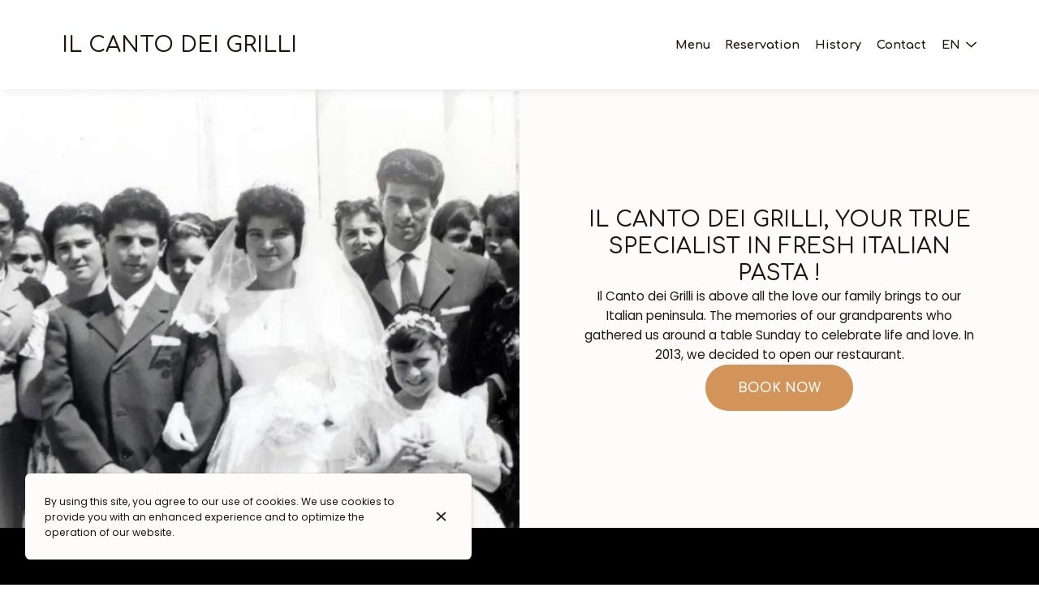

--- FILE ---
content_type: text/html; charset=utf-8
request_url: https://ilcantodeigrilli.be/en
body_size: 81247
content:
<!doctype html>
<html lang="en">
	<head>
		
				<meta data-react-helmet="true" charset="utf-8"/><meta data-react-helmet="true" name="viewport" content="width=device-width,initial-scale=1"/><meta data-react-helmet="true" name="description" content="Il Canto dei Grilli is above all the love our family brings to our Italian peninsula. The memories of our grandparents who gathered us around a table Sunday to celebrate life and love. In 2013, we decided to open our restaurant."/><meta data-react-helmet="true" http-equiv="Content-Language" content="en"/><meta data-react-helmet="true" property="og:type" content="website"/><meta data-react-helmet="true" property="og:url" content="https://ilcantodeigrilli.be/en"/><meta data-react-helmet="true" property="og:title" content="Il Canto Dei Grilli — Italian Restaurant in Charleroi | Il Canto Dei Grilli"/><meta data-react-helmet="true" property="og:site_name" content="Il Canto Dei Grilli"/><meta data-react-helmet="true" property="og:description" content="Il Canto dei Grilli is above all the love our family brings to our Italian peninsula. The memories of our grandparents who gathered us around a table Sunday to celebrate life and love. In 2013, we decided to open our restaurant."/><meta data-react-helmet="true" property="og:image" content="https://v2cdn1.centralappstatic.com/image/resize/890x534_cover_54adcc509c80455ab88f291a6867447a.jpeg?w=1200"/><meta data-react-helmet="true" property="og:image:alt" content="Il Canto Dei Grilli"/><meta data-react-helmet="true" name="twitter:card" content="summary_large_image"/><meta data-react-helmet="true" name="twitter:title" content="Il Canto Dei Grilli — Italian Restaurant in Charleroi | Il Canto Dei Grilli"/><meta data-react-helmet="true" name="twitter:description" content="Il Canto dei Grilli is above all the love our family brings to our Italian peninsula. The memories of our grandparents who gathered us around a table Sunday to celebrate life and love. In 2013, we decided to open our restaurant."/><meta data-react-helmet="true" property="twitter:image" content="https://v2cdn1.centralappstatic.com/image/resize/890x534_cover_54adcc509c80455ab88f291a6867447a.jpeg?w=1200"/>
				<title data-react-helmet="true">Il Canto Dei Grilli — Italian Restaurant in Charleroi</title>
				<link data-react-helmet="true" rel="icon" href="https://v2cdn0.centralappstatic.com/image/resize/534x534_profile_fc75c54f65034379a9881514ffd98d81.jpeg?w=60&amp;format=png" type="image/png" sizes="60x60"/><link data-react-helmet="true" rel="icon" href="https://v2cdn0.centralappstatic.com/image/resize/534x534_profile_fc75c54f65034379a9881514ffd98d81.jpeg?w=72&amp;format=png" type="image/png" sizes="72x72"/><link data-react-helmet="true" rel="icon" href="https://v2cdn0.centralappstatic.com/image/resize/534x534_profile_fc75c54f65034379a9881514ffd98d81.jpeg?w=76&amp;format=png" type="image/png" sizes="76x76"/><link data-react-helmet="true" rel="icon" href="https://v2cdn0.centralappstatic.com/image/resize/534x534_profile_fc75c54f65034379a9881514ffd98d81.jpeg?w=114&amp;format=png" type="image/png" sizes="114x114"/><link data-react-helmet="true" rel="icon" href="https://v2cdn0.centralappstatic.com/image/resize/534x534_profile_fc75c54f65034379a9881514ffd98d81.jpeg?w=120&amp;format=png" type="image/png" sizes="120x120"/><link data-react-helmet="true" rel="icon" href="https://v2cdn0.centralappstatic.com/image/resize/534x534_profile_fc75c54f65034379a9881514ffd98d81.jpeg?w=144&amp;format=png" type="image/png" sizes="144x144"/><link data-react-helmet="true" rel="icon" href="https://v2cdn0.centralappstatic.com/image/resize/534x534_profile_fc75c54f65034379a9881514ffd98d81.jpeg?w=152&amp;format=png" type="image/png" sizes="152x152"/><link data-react-helmet="true" rel="icon" href="https://v2cdn0.centralappstatic.com/image/resize/534x534_profile_fc75c54f65034379a9881514ffd98d81.jpeg?w=180&amp;format=png" type="image/png" sizes="180x180"/><link data-react-helmet="true" rel="apple-touch-icon" href="https://v2cdn0.centralappstatic.com/image/resize/534x534_profile_fc75c54f65034379a9881514ffd98d81.jpeg?w=60&amp;format=png" sizes="60x60"/><link data-react-helmet="true" rel="apple-touch-icon" href="https://v2cdn0.centralappstatic.com/image/resize/534x534_profile_fc75c54f65034379a9881514ffd98d81.jpeg?w=72&amp;format=png" sizes="72x72"/><link data-react-helmet="true" rel="apple-touch-icon" href="https://v2cdn0.centralappstatic.com/image/resize/534x534_profile_fc75c54f65034379a9881514ffd98d81.jpeg?w=76&amp;format=png" sizes="76x76"/><link data-react-helmet="true" rel="apple-touch-icon" href="https://v2cdn0.centralappstatic.com/image/resize/534x534_profile_fc75c54f65034379a9881514ffd98d81.jpeg?w=114&amp;format=png" sizes="114x114"/><link data-react-helmet="true" rel="apple-touch-icon" href="https://v2cdn0.centralappstatic.com/image/resize/534x534_profile_fc75c54f65034379a9881514ffd98d81.jpeg?w=120&amp;format=png" sizes="120x120"/><link data-react-helmet="true" rel="apple-touch-icon" href="https://v2cdn0.centralappstatic.com/image/resize/534x534_profile_fc75c54f65034379a9881514ffd98d81.jpeg?w=144&amp;format=png" sizes="144x144"/><link data-react-helmet="true" rel="apple-touch-icon" href="https://v2cdn0.centralappstatic.com/image/resize/534x534_profile_fc75c54f65034379a9881514ffd98d81.jpeg?w=152&amp;format=png" sizes="152x152"/><link data-react-helmet="true" rel="apple-touch-icon" href="https://v2cdn0.centralappstatic.com/image/resize/534x534_profile_fc75c54f65034379a9881514ffd98d81.jpeg?w=180&amp;format=png" sizes="180x180"/><link data-react-helmet="true" rel="stylesheet" href="https://fonts.googleapis.com/css2?family=Comfortaa:wght@400;500;700&amp;display=swap" media="print" onLoad="this.onload=null;this.removeAttribute(&#x27;media&#x27;);" fetchPriority="high"/><link data-react-helmet="true" rel="stylesheet" href="https://fonts.googleapis.com/css2?family=Poppins:wght@400;600&amp;display=swap" media="print" onLoad="this.onload=null;this.removeAttribute(&#x27;media&#x27;);" fetchPriority="high"/><link data-react-helmet="true" rel="canonical" href="https://ilcantodeigrilli.be/en"/><link data-react-helmet="true" rel="alternate" hrefLang="fr" href="https://ilcantodeigrilli.be/fr"/><link data-react-helmet="true" rel="alternate" hrefLang="en" href="https://ilcantodeigrilli.be/en"/><link data-react-helmet="true" rel="alternate" hrefLang="x-default" href="https://ilcantodeigrilli.be/fr"/>
				<script data-react-helmet="true" type="application/ld+json">{"@graph":[{"@type":"WebPage","@id":"https://ilcantodeigrilli.be/en","url":"https://ilcantodeigrilli.be/en","inLanguage":"en","name":"Il Canto Dei Grilli — Italian Restaurant in Charleroi","description":"Il Canto dei Grilli is above all the love our family brings to our Italian peninsula. The memories of our grandparents who gathered us around a table Sunday to celebrate life and love. In 2013, we decided to open our restaurant.","image":{"@type":"ImageObject","url":"https://v2cdn1.centralappstatic.com/image/clip/890x534_cover_54adcc509c80455ab88f291a6867447a.jpeg","@id":"https://v2cdn1.centralappstatic.com/image/clip/890x534_cover_54adcc509c80455ab88f291a6867447a.jpeg","width":890,"height":534},"mainEntity":{"@id":"urn:centralapp_saas:company:4784091962724581476:location:4784091965912252516"}},{"@type":"Restaurant","description":"Il Canto Dei Grilli, your true specialist in fresh Italian pasta !","image":{"@type":"ImageObject","url":"https://v2cdn1.centralappstatic.com/image/clip/890x534_cover_54adcc509c80455ab88f291a6867447a.jpeg","@id":"https://v2cdn1.centralappstatic.com/image/clip/890x534_cover_54adcc509c80455ab88f291a6867447a.jpeg","width":890,"height":534},"name":"Il Canto Dei Grilli","sameAs":["https://facebook.com/Ilcantodeigrilli"],"url":"https://ilcantodeigrilli.be","@id":"urn:centralapp_saas:company:4784091962724581476:location:4784091965912252516","photo":["https://v2cdn0.centralappstatic.com/image/clip/720x482_gallery_acdd6a4823584db4b73034854c57f363.jpeg","https://v2cdn0.centralappstatic.com/image/clip/540x692_gallery_9ad9e8ec3015471a88dfac86a923163e.jpeg","https://v2cdn0.centralappstatic.com/image/clip/3024x4032_gallery_822984a76ed0495d979a18d302bc5e35.webp","https://v2cdn0.centralappstatic.com/image/clip/1346x1600_gallery_257aa45263f54f1ebd01880f17661126.jpeg","https://v2cdn0.centralappstatic.com/image/clip/960x720_gallery_734d972dbd14433dad6296ba34b50885.jpeg","https://v2cdn1.centralappstatic.com/image/clip/1600x1555_gallery_db20911948ad4a3dbf9ba57a261bca50.jpeg","https://v2cdn1.centralappstatic.com/image/clip/3023x4031_gallery_b38420fff7104c2fabe0e22fcd24255a.jpeg","https://v2cdn1.centralappstatic.com/image/clip/2837x3782_gallery_2fd06060acd4411aa0373be2f089f2e4.webp","https://v2cdn0.centralappstatic.com/image/clip/960x720_gallery_23902e657fb34d599a49bdde83a465e5.jpeg","https://v2cdn0.centralappstatic.com/image/clip/929x1599_gallery_ab17af51fbc24fc2bbabea6c08fdd4d4.jpeg"],"telephone":"+32 71 37 05 37","potentialAction":[{"@type":"ReserveAction","target":{"@type":"EntryPoint","url":"https://ilcantodeigrilli.be/en/reservation?section=cta","inLanguage":"en"}}],"address":{"@type":"PostalAddress","addressCountry":"BE","addressLocality":"Charleroi","addressRegion":"Région Wallonne","postalCode":"6041","streetAddress":"Rue du Calvaire"},"geo":{"@type":"GeoCoordinates","latitude":50.4676901,"longitude":4.4322067},"openingHoursSpecification":[{"@type":"OpeningHoursSpecification","closes":"14:00","dayOfWeek":"https://schema.org/Monday","opens":"12:00"},{"@type":"OpeningHoursSpecification","closes":"21:30","dayOfWeek":"https://schema.org/Monday","opens":"18:00"},{"@type":"OpeningHoursSpecification","closes":"14:00","dayOfWeek":"https://schema.org/Tuesday","opens":"12:00"},{"@type":"OpeningHoursSpecification","closes":"21:30","dayOfWeek":"https://schema.org/Tuesday","opens":"18:00"},{"@type":"OpeningHoursSpecification","closes":"21:30","dayOfWeek":"https://schema.org/Friday","opens":"18:00"},{"@type":"OpeningHoursSpecification","closes":"21:30","dayOfWeek":"https://schema.org/Saturday","opens":"18:00"}],"smokingAllowed":false,"branchOf":{"@id":"urn:centralapp_saas:company:4784091962724581476"},"paymentAccepted":"cash, visa, mastercard, debit_card","hasCertification":[{"@type":"Certification","@id":"urn:centralapp:certification:4910940813875216431","name":"Bio Garantie","image":{"@type":"ImageObject","url":"https://v2cdn1.centralappstatic.com/image/clip/493x246_logo_041c544b1da547c5a2389a1fd0b90243.png","@id":"https://v2cdn1.centralappstatic.com/image/clip/493x246_logo_041c544b1da547c5a2389a1fd0b90243.png","width":493,"height":246}}],"acceptsReservations":true}],"@context":"https://schema.org"}</script>
				<link data-chunk="main" rel="preload" as="script" href="https://website-assets0.centralappstatic.com/static/runtime.1ae2fdacc3cb47bf8f8b.js">
<link data-chunk="main" rel="preload" as="script" href="https://website-assets0.centralappstatic.com/static/luxon.abb7f120b9edd4d34dda.js">
<link data-chunk="main" rel="preload" as="script" href="https://website-assets0.centralappstatic.com/static/997.a701cbe80340667e35da.js">
<link data-chunk="main" rel="preload" as="script" href="https://website-assets0.centralappstatic.com/static/3767.358de7ac9977bbfb7347.js">
<link data-chunk="main" rel="preload" as="script" href="https://website-assets0.centralappstatic.com/static/main.fc545eaa032f69fc8f02.js">
<link data-chunk="pages/home" rel="preload" as="script" href="https://website-assets0.centralappstatic.com/static/pages/home.dd6a1c0cfe6eab6829ba.js">
<link data-chunk="components/meta-data" rel="preload" as="script" href="https://website-assets0.centralappstatic.com/static/components/meta-data.108d3760692178ac6938.js">
<link data-chunk="home-section-intro-content" rel="preload" as="script" href="https://website-assets0.centralappstatic.com/static/home-section-intro-content.fd761b7fe5cfd3a32e0c.js">
<link data-chunk="home-section-menu" rel="preload" as="script" href="https://website-assets0.centralappstatic.com/static/home-section-menu.26e7a2a16f7d162c774f.js">
<link data-chunk="home-section-gallery" rel="preload" as="script" href="https://website-assets0.centralappstatic.com/static/home-section-gallery.9f043f067eac42b13586.js">
<link data-chunk="components/gallery/mosaic" rel="preload" as="script" href="https://website-assets0.centralappstatic.com/static/components/gallery/mosaic.5b88ad164443548ad59b.js">
<link data-chunk="home-section-practical-info" rel="preload" as="script" href="https://website-assets0.centralappstatic.com/static/home-section-practical-info.b020316caef6255a89fa.js">
<link data-chunk="home-section-main-cta" rel="preload" as="script" href="https://website-assets0.centralappstatic.com/static/home-section-main-cta.792f298eb43eb967de8e.js">
<link data-chunk="open-info-modal" rel="preload" as="script" href="https://website-assets0.centralappstatic.com/static/open-info-modal.35c40b8148277d08e635.js">
<link data-chunk="messenger-partner" rel="preload" as="script" href="https://website-assets0.centralappstatic.com/static/messenger-partner.be58aa74c7a2df200683.js">
				
				
				
				<style type="text/css">html{line-height:1.15;-webkit-text-size-adjust:100%}body{margin:0}main{display:block}h1{font-size:2em;margin:.67em 0}hr{box-sizing:content-box;height:0;overflow:visible}pre{font-family:monospace,monospace;font-size:1em}a{background-color:transparent}abbr[title]{border-bottom:none;text-decoration:underline;text-decoration:underline dotted}b,strong{font-weight:bolder}code,kbd,samp{font-family:monospace,monospace;font-size:1em}small{font-size:80%}sub,sup{font-size:75%;line-height:0;position:relative;vertical-align:baseline}sub{bottom:-.25em}sup{top:-.5em}img{border-style:none}button,input,optgroup,select,textarea{font-family:inherit;font-size:100%;line-height:1.15;margin:0}button,input{overflow:visible}button,select{text-transform:none}[type=button],[type=reset],[type=submit],button{-webkit-appearance:button}[type=button]::-moz-focus-inner,[type=reset]::-moz-focus-inner,[type=submit]::-moz-focus-inner,button::-moz-focus-inner{border-style:none;padding:0}[type=button]:-moz-focusring,[type=reset]:-moz-focusring,[type=submit]:-moz-focusring,button:-moz-focusring{outline:1px dotted ButtonText}fieldset{padding:.35em .75em .625em}legend{box-sizing:border-box;color:inherit;display:table;max-width:100%;padding:0;white-space:normal}progress{vertical-align:baseline}textarea{overflow:auto}[type=checkbox],[type=radio]{box-sizing:border-box;padding:0}[type=number]::-webkit-inner-spin-button,[type=number]::-webkit-outer-spin-button{height:auto}[type=search]{-webkit-appearance:textfield;outline-offset:-2px}[type=search]::-webkit-search-decoration{-webkit-appearance:none}::-webkit-file-upload-button{-webkit-appearance:button;font:inherit}details{display:block}summary{display:list-item}template{display:none}[hidden]{display:none}</style>
				<style data-styled="true" data-styled-version="6.1.19">:root{--font-family-title:Comfortaa,sans-serif;--font-family-text:Poppins,sans-serif;--font-family-nav:Comfortaa,sans-serif;--font-family-buttons:Comfortaa,sans-serif;--font-weight-title:500;--font-weight-title-bold:400;--font-weight-text:400;--font-weight-text-bold:600;--font-weight-nav:700;--font-weight-nav-bold:400;--font-weight-buttons:700;--font-weight-buttons-bold:400;--font-line-height-text:1.6;--font-line-height-text-list:1.6;--font-line-height-title:1.25;--font-line-height-buttons:1;--font-letter-spacing-title:0em;--font-letter-spacing-text:0em;--font-letter-spacing-buttons:0em;--font-letter-spacing-nav:0em;--base-font-size:13px;--font-ratio-title:1;--font-ratio-text:0.95;--font-ratio-buttons:1;--font-ratio-nav:1;--base-size-text-xsmall:1;--base-size-text-small:1.05;--base-size-text-medium:1.2;--base-size-title-small:2.07;--base-size-title-medium:2.48;--base-size-title-large:2.98;--base-ratio-text-xsmall:1.0;--base-ratio-text-small:1.1;--base-ratio-text-medium:1.2;--base-ratio-title-small:1.35;--base-ratio-title-medium:1.9;--base-ratio-title-large:2.4;--base-ratio-title-xlarge:2.8;--theme-ratio-nav:1.2vw;--theme-ratio-text:1.2vw;--theme-ratio-button:1.2vw;--theme-ratio-title:1.2vw;--font-size-nav-small:calc((var(--base-font-size) + (var(--base-ratio-text-small) - 1) * var(--theme-ratio-text)) * var(--font-ratio-nav));--font-size-nav-medium:calc((var(--base-font-size) + (var(--base-ratio-text-medium) - 1) * var(--theme-ratio-text)) * var(--font-ratio-nav));--font-size-nav-large:calc((var(--base-font-size) + (var(--base-ratio-title-medium) - 1) * var(--theme-ratio-nav)) * var(--font-ratio-nav));--font-size-buttons-xsmall:calc((var(--base-font-size) + (var(--base-ratio-text-xsmall) - 1) * var(--theme-ratio-button)) * var(--font-ratio-buttons));--font-size-buttons-small:calc((var(--base-font-size) + (var(--base-ratio-text-small) - 1) * var(--theme-ratio-button)) * var(--font-ratio-buttons));--font-size-buttons-medium:calc((var(--base-font-size) + (var(--base-ratio-text-medium) - 1) * var(--theme-ratio-button)) * var(--font-ratio-buttons));--font-size-text-xsmall:calc((var(--base-font-size) + (var(--base-ratio-text-xsmall) - 1) * var(--theme-ratio-text)) * var(--font-ratio-text));--font-size-text-small:calc((var(--base-font-size) + (var(--base-ratio-text-small) - 1) * var(--theme-ratio-text)) * var(--font-ratio-text));--font-size-text-medium:calc((var(--base-font-size) + (var(--base-ratio-text-medium) - 1) * var(--theme-ratio-text)) * var(--font-ratio-text));--font-size-title-small:calc((var(--base-font-size) + (var(--base-ratio-title-small) - 1) * var(--theme-ratio-title))* var(--font-ratio-title));--font-size-title-medium:calc((var(--base-font-size) + (var(--base-ratio-title-medium) - 1) * var(--theme-ratio-title)) * var(--font-ratio-title));--font-size-title-large:calc((var(--base-font-size) + (var(--base-ratio-title-large) - 1) * var(--theme-ratio-title)) * var(--font-ratio-title));--font-size-title-xlarge:calc((var(--base-font-size) + (var(--base-ratio-title-xlarge) - 1) * var(--theme-ratio-title)) * var(--font-ratio-title));--nav-padding-vertical:25px;--nav-panel-padding-vertical:clamp(2.5rem, 8vw, 5rem);--nav-panel-padding-horizontal:clamp(2.5rem, 8vw, 5rem);--section-divider-height:clamp(2rem, 8vw, 5rem);--section-divider-height-small:clamp(1rem, 3vw, 2rem);--section-padding-vertical:clamp(2rem, 8vw, 5rem);--section-padding-horizontal:clamp(1.5rem, 8vw, 5rem);--section-bar-padding-vertical:clamp(0.75rem, 2.5vw, 1rem);--section-content-padding-vertical:0;--section-content-padding-horizontal:0;--card-content-padding:clamp(1.75rem, 5vw, 4rem);--card-content-spacing:clamp(1.25rem, 3vw, 3rem);--list-padding:clamp(1.5rem, 4vw, 3rem);--list-element-spacing:clamp(1.25rem, 4vw, 1.5rem);--small-item-padding:2.33vmax;--small-item-element-spacing:.65em;--section-height-minimal:min(40vw, 35vh);--section-height-regular:min(60vw, 55vh);--section-height-full:min(80vw, 75vh);}/*!sc*/
@supports (width:1cqw){:root{--theme-ratio-nav:1.2cqw;--theme-ratio-text:1.2cqw;--theme-ratio-button:1.2cqw;--theme-ratio-title:1.2cqw;}}/*!sc*/
@supports (width:1cqw){:root{--nav-padding-vertical:25px;--nav-panel-padding-vertical:clamp(2.5rem, 8cqw, 5rem);--nav-panel-padding-horizontal:clamp(2.5rem, 8cqw, 5rem);--section-divider-height:clamp(2rem, 8cqw, 5rem);--section-padding-vertical:clamp(2rem, 8cqw, 5rem);--section-padding-horizontal:clamp(1.5rem, 8cqw, 5rem);--section-bar-padding-vertical:clamp(0.75rem, 2.5cqw, 1rem);--section-content-padding-vertical:0;--section-content-padding-horizontal:0;--section-blocks-spacing:clamp(1.75rem, 5cqw, 4rem);--card-content-padding:clamp(1.75rem, 5cqw, 4rem);--card-content-spacing:clamp(1.25rem, 3cqw, 3rem);--list-padding:clamp(1.5rem, 4cqw, 3rem);--list-element-spacing:clamp(1.25rem, 4cqw, 1.5rem);--small-item-padding:2.33cqmax;--small-item-element-spacing:.65em;}}/*!sc*/
@supports (width:1svh){:root{--section-height-minimal:min(40vw, 35dvh);--section-height-regular:min(60vw, 55dvh);--section-height-full:min(80vw, 75dvh);}}/*!sc*/
html,body{height:100%;outline:0!important;-moz-osx-font-smoothing:grayscale;-webkit-font-smoothing:antialiased;text-size-adjust:none;font-family:var(--font-family-text);font-weight:var(--font-weight-text);line-height:var(--font-line-height-text);font-size:var(--font-size-text-medium);}/*!sc*/
body{min-height:100%;overflow-y:scroll;overscroll-behavior-y:none;padding:0;margin:0;}/*!sc*/
*,*::before,*::after{box-sizing:border-box;-webkit-touch-callout:none;-webkit-text-size-adjust:none;-webkit-tap-highlight-color:rgba(0,0,0,0);-webkit-user-select:text;}/*!sc*/
img{display:block;max-width:100%;height:auto;}/*!sc*/
a:focus,input:focus,button:focus{outline:0;}/*!sc*/
a{color:inherit;text-decoration:none;}/*!sc*/
form{width:100%;}/*!sc*/
button{border:0;background:inherit;color:inherit;cursor:pointer;margin:0;padding:0;text-align:inherit;}/*!sc*/
b,strong{font-weight:var(--font-weight-text-bold);}/*!sc*/
i,em{font-style:italic;}/*!sc*/
textarea{resize:none;}/*!sc*/
ol,ul,menu{list-style:none;}/*!sc*/
#root{height:100%;}/*!sc*/
#app,#root{display:flex;flex-direction:column;min-height:100%;background-color:#fdfcfa;}/*!sc*/
.leaflet-popup{text-align:unset!important;margin-bottom:unset!important;box-shadow:2px 2px 10px 0px rgba(127,127,127,0.15);}/*!sc*/
.leaflet-popup .leaflet-popup-content-wrapper{background:unset!important;color:unset!important;box-shadow:unset!important;text-align:unset!important;border-radius:1vmax;overflow:hidden;padding:unset!important;}/*!sc*/
.leaflet-popup .leaflet-popup-content-wrapper .leaflet-popup-content{width:unset!important;margin:unset!important;}/*!sc*/
.leaflet-popup .leaflet-popup-content-wrapper .leaflet-popup-content p{margin:0;}/*!sc*/
.leaflet-popup .leaflet-popup-tip-container .leaflet-popup-tip{background:#fdfcfa;box-shadow:2px 2px 10px 0px rgba(127,127,127,0.15);}/*!sc*/
.leaflet-popup .leaflet-popup-close-button{display:none!important;}/*!sc*/
.reveal{--default-duration:400ms;--default-easing:cubic-bezier(0.4, 0, 0.2, 1);opacity:0;transform:translateY(60px);transition:opacity var(--scroll-animation-duration,var(--default-duration)) var(--scroll-animation-easing,var(--default-easing)),transform var(--scroll-animation-duration,var(--default-duration)) var(--scroll-animation-easing,var(--default-easing)),clip-path var(--scroll-animation-duration,var(--default-duration)) var(--scroll-animation-easing,var(--default-easing))!important;transition-delay:var(--reveal-delay,0ms)!important;}/*!sc*/
.reveal.visible{opacity:1;transform:translateY(0) scale(1);}/*!sc*/
.reveal.fade:not(.visible){opacity:0;transform:none;}/*!sc*/
.reveal.scale:not(.visible){opacity:0;transform:scale(0.95);}/*!sc*/
.reveal.slide:not(.visible){opacity:0;transform:translateY(60px);}/*!sc*/
.reveal.clip{position:relative;opacity:1;will-change:opacity;}/*!sc*/
.reveal.clip::before{content:'';position:absolute;top:0;left:0;bottom:0;right:0;background:inherit;transform:translateX(0);transition:transform 0.6s ease;z-index:100;pointer-events:none;}/*!sc*/
.reveal.clip:not(.visible){opacity:0;}/*!sc*/
.reveal.clip.visible{opacity:1;}/*!sc*/
.reveal.clip.visible::before{transform:translateX(100%);}/*!sc*/
.reveal.fast{--default-duration:200ms;--default-easing:ease-out;}/*!sc*/
.reveal.medium{--default-duration:400ms;--default-easing:cubic-bezier(0.4, 0, 0.2, 1);}/*!sc*/
.reveal.slow{--default-duration:600ms;--default-easing:ease-in-out;}/*!sc*/
.reveal.motion-small{--default-duration:400ms;--default-easing:cubic-bezier(0.4, 0, 0.2, 1);}/*!sc*/
.reveal.motion-large{--default-duration:480ms;--default-easing:cubic-bezier(0.4, 0, 0.2, 1);}/*!sc*/
data-styled.g1[id="sc-global-kAZLfJ1"]{content:"sc-global-kAZLfJ1,"}/*!sc*/
.hKTEJA{display:flex;flex:0 0 auto;align-items:center;justify-content:center;position:relative;border-radius:.5vmax;width:1em;height:1em;padding:0;}/*!sc*/
.cgvqPI{display:flex;flex:0 0 auto;align-items:center;justify-content:center;position:relative;border-radius:.5vmax;width:100%;height:100%;padding:0;}/*!sc*/
data-styled.g16[id="sc-wwxfff-0"]{content:"hKTEJA,cgvqPI,"}/*!sc*/
.fSgeqM{display:inline-block;flex:none;width:100%;height:100%;}/*!sc*/
data-styled.g17[id="sc-wwxfff-1"]{content:"fSgeqM,"}/*!sc*/
.eLRnSN{display:block;width:100%;height:100%;fill:currentColor;}/*!sc*/
data-styled.g18[id="sc-wwxfff-2"]{content:"eLRnSN,"}/*!sc*/
.gVgfko{border:0;padding:1px 0;background:none;position:relative;overflow:hidden;max-width:100%;display:inline-flex;width:fit-content;justify-content:center;text-align:inherit;cursor:pointer;}/*!sc*/
.gVgfko,.gVgfko.gVgfko{text-decoration:none;}/*!sc*/
.gVgfko,.gVgfko *{user-select:none;}/*!sc*/
data-styled.g19[id="sc-1merjty-0"]{content:"gVgfko,"}/*!sc*/
.hHeqeK{position:relative;width:0.75em;height:0.75em;margin-left:.33em;order:3;transition:all 200ms cubic-bezier(0.23,1,0.32,1);}/*!sc*/
.hHeqeK .sc-wwxfff-0{position:absolute;top:0.1em;left:0;width:100%;height:100%;transform-origin:center;transform:rotate(0);transition:transform 200ms cubic-bezier(0.23,1,0.32,1);}/*!sc*/
data-styled.g20[id="sc-1merjty-1"]{content:"hHeqeK,"}/*!sc*/
.fWTEGz{min-width:1px;order:2;text-decoration:none;}/*!sc*/
data-styled.g21[id="sc-1merjty-2"]{content:"fWTEGz,"}/*!sc*/
.fDGbYy{min-width:1px;display:flex;align-items:center;justify-content:center;}/*!sc*/
.fDGbYy .sc-1merjty-2 span{width:100%;background-image:linear-gradient(transparent calc(100% - 1px),currentColor 1px);background-repeat:no-repeat;background-size:0% 100%;transition:background-size 200ms cubic-bezier(0.23,1,0.32,1);padding-bottom:1px;}/*!sc*/
.fDGbYy .sc-1merjty-2 span:hover{background-size:100% 100%;transition:background-size 300ms cubic-bezier(0.23,1,0.32,1);}/*!sc*/
.jpMbsD{min-width:1px;display:flex;align-items:center;justify-content:center;}/*!sc*/
.jpMbsD .sc-1merjty-2{position:relative;}/*!sc*/
.jpMbsD .sc-1merjty-2:after{position:absolute;display:block;content:"";height:1px;left:0;right:0;bottom:0;background-color:currentColor;color:inherit;transition:all 200ms cubic-bezier(0.23,1,0.32,1);}/*!sc*/
.jpMbsD .sc-1merjty-2:hover:after{transition:all 300ms cubic-bezier(0.23,1,0.32,1);}/*!sc*/
.jpMbsD .sc-1merjty-2:after{transform-origin:left;transform:scaleX(0);opacity:0;}/*!sc*/
.jpMbsD .sc-1merjty-2:hover:after{opacity:1;transform:scaleX(1);}/*!sc*/
.dyIgEO{min-width:1px;display:flex;align-items:center;justify-content:center;}/*!sc*/
.dyIgEO .sc-1merjty-2{position:relative;}/*!sc*/
.dyIgEO .sc-1merjty-2:after{position:absolute;display:block;content:"";height:1px;left:0;right:0;bottom:0;background-color:currentColor;color:inherit;transition:all 200ms cubic-bezier(0.23,1,0.32,1);}/*!sc*/
.dyIgEO .sc-1merjty-2:hover:after{transition:all 300ms cubic-bezier(0.23,1,0.32,1);}/*!sc*/
.dyIgEO .sc-1merjty-2:after{opacity:0.5;}/*!sc*/
.dyIgEO .sc-1merjty-2:hover:after{opacity:1;}/*!sc*/
.fQnJfG{min-width:1px;display:flex;align-items:center;justify-content:center;}/*!sc*/
data-styled.g22[id="sc-1merjty-3"]{content:"fDGbYy,jpMbsD,dyIgEO,fQnJfG,"}/*!sc*/
.chBqSW{font-size:var(--font-size-text-medium);font-family:var(--font-family-text);font-weight:400;line-height:var(--font-line-height-text);width:100%;}/*!sc*/
.chBqSW p{margin:1em 0;word-break:break-word;}/*!sc*/
.chBqSW p:first-child{margin-top:0;}/*!sc*/
.chBqSW p:last-child{margin-bottom:0;}/*!sc*/
.chBqSW b{font-weight:var(--font-weight-text-bold);}/*!sc*/
.chBqSW h1,.chBqSW h2,.chBqSW h3,.chBqSW h4{font-family:var(--font-family-title);font-weight:var(--font-weight-title);line-height:var(--font-line-height-title);letter-spacing:var(--font-letter-spacing-title);margin:2em 0 0;text-wrap:balance;}/*!sc*/
.chBqSW h1 strong,.chBqSW h2 strong,.chBqSW h3 strong,.chBqSW h4 strong,.chBqSW h1 b,.chBqSW h2 b,.chBqSW h3 b,.chBqSW h4 b{font-weight:var(--font-weight-title-bold);}/*!sc*/
.chBqSW h1{font-size:var(--font-size-title-large);}/*!sc*/
.chBqSW h2{font-size:var(--font-size-title-medium);}/*!sc*/
.chBqSW h3{font-size:var(--font-size-title-small);}/*!sc*/
.chBqSW h4{font-size:var(--font-size-title-small);}/*!sc*/
.chBqSW ul{margin:1.25em 0;width:100%;padding-left:3em;padding-right:2em;}/*!sc*/
.chBqSW ul:first-child{margin-top:0;}/*!sc*/
.chBqSW ul:last-child{margin-bottom:0;}/*!sc*/
.chBqSW ul>li,.chBqSW ol>li{margin:.25em 0;list-style-position:outside;}/*!sc*/
.chBqSW ul>li:first-child,.chBqSW ol>li:first-child{margin-top:0;}/*!sc*/
.chBqSW ul>li:last-child,.chBqSW ol>li:last-child{margin-bottom:0;}/*!sc*/
.chBqSW ul>li{list-style-type:disc;}/*!sc*/
.chBqSW ol{margin:1.66em 0;width:100%;padding-left:3em;padding-right:2em;list-style:decimal;}/*!sc*/
.chBqSW ol:first-child{margin-top:0;}/*!sc*/
.chBqSW ol:last-child{margin-bottom:0;}/*!sc*/
.chBqSW ol>li{padding-left:.66em;}/*!sc*/
.chBqSW ol,.chBqSW ul{margin-left:auto;margin-right:auto;display:table;text-align:left;}/*!sc*/
.chBqSW p a,.chBqSW li a{color:inherit;}/*!sc*/
.chBqSW a:not(.sc-1merjty-0){position:relative;}/*!sc*/
.chBqSW a:not(.sc-1merjty-0):after{position:absolute;display:block;content:"";height:1px;left:0;right:0;bottom:0;background-color:currentColor;color:inherit;transition:all 200ms cubic-bezier(0.23,1,0.32,1);}/*!sc*/
.chBqSW a:not(.sc-1merjty-0):hover:after{transition:all 300ms cubic-bezier(0.23,1,0.32,1);}/*!sc*/
.chBqSW a:not(.sc-1merjty-0):after{opacity:0.5;}/*!sc*/
.chBqSW a:not(.sc-1merjty-0):hover:after{opacity:1;}/*!sc*/
.chBqSW blockquote{position:relative;margin:0;font-style:italic;padding:1em 2em;}/*!sc*/
.chBqSW blockquote,.chBqSW blockquote>*{font-weight:var(--font-weight-text-bold);}/*!sc*/
.chBqSW blockquote:before{position:absolute;content:"“";font-size:1em;margin-left:-1em;margin-top:1em;top:0;}/*!sc*/
.chBqSW blockquote:after{position:absolute;content:"„";font-size:1em;bottom:0;margin-right:.5em;margin-left:.5em;margin-bottom:1em;}/*!sc*/
.chBqSW>*:first-child{margin-top:0;}/*!sc*/
.chBqSW pre{max-width:100%;overflow:auto;}/*!sc*/
.chBqSW a[href^="tel:"],.chBqSW a[href^="mailto:"]{white-space:nowrap;}/*!sc*/
data-styled.g23[id="sc-16qi3og-0"]{content:"chBqSW,"}/*!sc*/
.hMrVFs{width:100%;display:flex;flex-direction:column;justify-content:inherit;align-items:inherit;text-wrap:balance;}/*!sc*/
data-styled.g26[id="sc-t33o52-0"]{content:"hMrVFs,"}/*!sc*/
.bIROTG{font-size:var(--font-size-title-medium);font-family:var(--font-family-title);font-weight:var(--font-weight-title);letter-spacing:var(--font-letter-spacing-title);text-transform:uppercase;line-height:var(--font-line-height-title);margin:0.35em 0;padding:0;}/*!sc*/
.bIROTG:first-child{margin-top:0;}/*!sc*/
.bIROTG:last-child{margin-bottom:0;}/*!sc*/
.jbMMJk{font-size:var(--font-size-title-small);font-family:var(--font-family-title);font-weight:var(--font-weight-title);letter-spacing:var(--font-letter-spacing-title);text-transform:uppercase;line-height:var(--font-line-height-title);margin:0.35em 0;padding:0;}/*!sc*/
.jbMMJk:first-child{margin-top:0;}/*!sc*/
.jbMMJk:last-child{margin-bottom:0;}/*!sc*/
data-styled.g27[id="sc-t33o52-1"]{content:"bIROTG,jbMMJk,"}/*!sc*/
.hACumf{font-size:var(--font-size-text-medium);font-family:var(--font-family-text);font-weight:var(--font-weight-text);letter-spacing:var(--font-letter-spacing-text);line-height:var(--font-line-height-text);margin:0;padding:0;}/*!sc*/
.hACumf ul{padding:0;margin:0;}/*!sc*/
.hACumf ul>li{display:inline-block;}/*!sc*/
.hACumf ul>li::after{margin:0 0.5em;display:inline-block;content:"•";}/*!sc*/
.hACumf ul>li:last-child::after{display:none;}/*!sc*/
data-styled.g28[id="sc-t33o52-2"]{content:"hACumf,"}/*!sc*/
.hVowyk{position:relative;display:flex;align-items:center;text-shadow:none;height:100%;width:100%;}/*!sc*/
data-styled.g43[id="sc-1s1ogc0-0"]{content:"hVowyk,"}/*!sc*/
.hDIagA{display:flex;align-items:center;justify-content:center;width:100%;height:auto;min-width:1px;margin:0;order:2;text-decoration:none;}/*!sc*/
data-styled.g44[id="sc-1s1ogc0-1"]{content:"hDIagA,"}/*!sc*/
.cesqDU{border:0;padding:0;background:none;background-color:inherit;position:relative;width:100%;max-width:fit-content;display:inline-flex;justify-content:center;font-size:var(--font-size-buttons-medium);font-family:var(--font-family-buttons);font-weight:var(--font-weight-buttons);line-height:var(--font-line-height-buttons);letter-spacing:var(--font-letter-spacing-buttons);text-align:center;text-transform:uppercase;cursor:pointer;border-radius:999px;padding:1.25em 2.5em;transition:1s all cubic-bezier(0.23,1,0.32,1);}/*!sc*/
.cesqDU,.cesqDU.cesqDU{text-decoration:none;}/*!sc*/
.cesqDU,.cesqDU *{user-select:none;}/*!sc*/
html.has-hover .cesqDU:hover{transform:scale(1.025);}/*!sc*/
.jQnOmA{border:0;padding:0;background:none;background-color:inherit;position:relative;width:100%;max-width:fit-content;display:inline-flex;justify-content:center;font-size:var(--font-size-buttons-medium);font-family:var(--font-family-buttons);font-weight:var(--font-weight-buttons);line-height:var(--font-line-height-buttons);letter-spacing:var(--font-letter-spacing-buttons);text-align:center;text-transform:uppercase;cursor:pointer;border-radius:999px;padding:1.1em 1.8em;transition:1s all cubic-bezier(0.23,1,0.32,1);}/*!sc*/
.jQnOmA,.jQnOmA.jQnOmA{text-decoration:none;}/*!sc*/
.jQnOmA,.jQnOmA *{user-select:none;}/*!sc*/
html.has-hover .jQnOmA:hover{transform:scale(1.025);}/*!sc*/
.dhWRYX{border:0;padding:0;background:none;background-color:inherit;position:relative;width:100%;max-width:fit-content;display:inline-flex;justify-content:center;font-size:var(--font-size-buttons-medium);font-family:var(--font-family-buttons);font-weight:var(--font-weight-buttons);line-height:var(--font-line-height-buttons);letter-spacing:var(--font-letter-spacing-buttons);text-align:center;text-transform:uppercase;cursor:pointer;border-radius:999px;font-size:var(--font-size-buttons-small);padding:0.9em 1.85em;transition:1s all cubic-bezier(0.23,1,0.32,1);}/*!sc*/
.dhWRYX,.dhWRYX.dhWRYX{text-decoration:none;}/*!sc*/
.dhWRYX,.dhWRYX *{user-select:none;}/*!sc*/
html.has-hover .dhWRYX:hover{transform:scale(1.025);}/*!sc*/
data-styled.g45[id="sc-1s1ogc0-2"]{content:"cesqDU,jQnOmA,dhWRYX,"}/*!sc*/
.bhtGiG{position:relative;width:100%;height:100%;padding-bottom:unset;}/*!sc*/
.Yuvxw{position:relative;width:100%;height:100%;padding-bottom:33.33333333333333%;}/*!sc*/
data-styled.g68[id="sc-1hqmlgk-0"]{content:"bhtGiG,Yuvxw,"}/*!sc*/
.ddoAro{display:flex;justify-content:center;align-items:center;position:relative;width:100%;height:100%;background:rgba(31,22,13,0.05);}/*!sc*/
.bHZtaG{position:absolute;top:0;bottom:0;left:0;right:0;display:flex;align-items:center;justify-content:center;overflow:hidden;background:rgba(31,22,13,0.05);}/*!sc*/
.bDsEOf{display:flex;justify-content:center;align-items:center;position:relative;width:100%;height:100%;}/*!sc*/
.bDsEOf img{filter:none;}/*!sc*/
data-styled.g69[id="sc-1hqmlgk-1"]{content:"ddoAro,bHZtaG,bDsEOf,"}/*!sc*/
.dMAGRv{width:100%;height:100%;object-fit:cover;}/*!sc*/
.knDqWm{width:100%;height:100%;object-fit:contain;}/*!sc*/
data-styled.g70[id="sc-1hqmlgk-2"]{content:"dMAGRv,knDqWm,"}/*!sc*/
.kOynWh{position:absolute;display:flex;top:0;right:0;padding:2.33vmax;color:#1f160d;opacity:0.4;}/*!sc*/
data-styled.g71[id="sc-1hqmlgk-3"]{content:"kOynWh,"}/*!sc*/
.clpDZF{position:relative;height:100%;width:100%;display:flex;align-items:center;}/*!sc*/
.clpDZF.hidden{display:none;}/*!sc*/
data-styled.g72[id="sc-1hqmlgk-4"]{content:"clpDZF,"}/*!sc*/
.bhvHxr{position:relative;display:-webkit-box;-webkit-line-clamp:true;-webkit-box-orient:vertical;overflow:hidden;}/*!sc*/
data-styled.g76[id="sc-1xhvroi-0"]{content:"bhvHxr,"}/*!sc*/
.gztHhM{position:relative;left:0;right:0;z-index:500;order:1;height:110px;transition:all 200ms cubic-bezier(0.23,1,0.32,1);}/*!sc*/
data-styled.g85[id="sc-1ia2oy7-0"]{content:"gztHhM,"}/*!sc*/
.jJcmXP{z-index:3;padding:var(--nav-padding-vertical) 0;width:100%;height:100%;}/*!sc*/
data-styled.g86[id="sc-1ia2oy7-1"]{content:"jJcmXP,"}/*!sc*/
.hxHYmP{padding:0 var(--section-padding-horizontal);width:100%;height:100%;}/*!sc*/
data-styled.g87[id="sc-1ia2oy7-2"]{content:"hxHYmP,"}/*!sc*/
.iKIjEv{width:100%;height:100%;padding:0 var(--section-content-padding-horizontal);gap:var(--section-blocks-spacing);display:flex;align-items:center;}/*!sc*/
data-styled.g88[id="sc-1ia2oy7-3"]{content:"iKIjEv,"}/*!sc*/
.iZXvCP{position:relative;}/*!sc*/
data-styled.g89[id="sc-1ib9wto-0"]{content:"iZXvCP,"}/*!sc*/
.jPOxAF{display:flex;align-items:center;padding:0;cursor:pointer;border:transparent;font-size:inherit;line-height:inherit;font-weight:inherit;background-color:transparent;font-family:inherit;}/*!sc*/
data-styled.g90[id="sc-1ib9wto-1"]{content:"jPOxAF,"}/*!sc*/
.kQdqmT{display:inline-flex;justify-content:center;align-items:center;margin-left:0.4rem;transform:rotate(0deg);}/*!sc*/
data-styled.g96[id="sc-1ib9wto-7"]{content:"kQdqmT,"}/*!sc*/
.jxYfqL{display:flex;flex-wrap:wrap;flex:0 0 auto;margin:0;padding:0;}/*!sc*/
data-styled.g97[id="sc-1tzml6v-0"]{content:"jxYfqL,"}/*!sc*/
.hxhxJc{flex:0 0 auto;align-items:center;text-transform:uppercase;}/*!sc*/
.hxhxJc::after{margin:0 0.35em;display:inline-block;content:"•";}/*!sc*/
.hxhxJc:last-child::after{display:none;}/*!sc*/
data-styled.g98[id="sc-1tzml6v-1"]{content:"hxhxJc,"}/*!sc*/
.hKqXQQ{margin:0 auto;height:100%;width:100%;max-width:100%;display:flex;align-items:center;justify-content:space-between;gap:1rem;}/*!sc*/
data-styled.g100[id="sc-1q6vdyc-0"]{content:"hKqXQQ,"}/*!sc*/
.friGaU{flex:0 0 auto;min-width:1px;max-width:80%;height:100%;}/*!sc*/
@media (min-width: 900px){.friGaU{flex:0 0 auto;}}/*!sc*/
.friGaU img{max-width:450px;}/*!sc*/
data-styled.g101[id="sc-1q6vdyc-1"]{content:"friGaU,"}/*!sc*/
.krVuml{display:flex;align-items:center;color:inherit;width:100%;height:100%;font-family:var(--font-family-title);font-weight:var(--font-weight-title);letter-spacing:var(--font-letter-spacing-title);text-transform:uppercase;white-space:nowrap;font-size:0;}/*!sc*/
data-styled.g102[id="sc-1q6vdyc-2"]{content:"krVuml,"}/*!sc*/
.kAtXh{margin:0;padding:0;margin-left:auto;display:flex;height:100%;align-items:center;justify-content:flex-start;visibility:hidden;font-size:var(--font-size-nav-small);font-family:var(--font-family-nav);font-weight:var(--font-weight-nav);}/*!sc*/
data-styled.g103[id="sc-1q6vdyc-3"]{content:"kAtXh,"}/*!sc*/
.dpvdHJ{margin:0 .65em;position:relative;display:flex;flex-direction:column;justify-content:center;}/*!sc*/
.dpvdHJ:last-child{margin-right:0;}/*!sc*/
data-styled.g104[id="sc-1q6vdyc-4"]{content:"dpvdHJ,"}/*!sc*/
.hQdSin{position:relative;margin:0 -.25em;padding:.25em;display:block;text-decoration:none;white-space:nowrap;}/*!sc*/
.hQdSin:not(.active){height:100%;display:flex;flex-direction:column;justify-content:center;position:relative;}/*!sc*/
.hQdSin:not(.active):after{position:absolute;display:block;content:"";height:1px;left:0;right:0;bottom:0;background-color:currentColor;color:inherit;transition:all 200ms cubic-bezier(0.23,1,0.32,1);}/*!sc*/
.hQdSin:not(.active):hover:after{transition:all 300ms cubic-bezier(0.23,1,0.32,1);}/*!sc*/
.hQdSin:not(.active):after{transform-origin:center;transform:scaleX(0);opacity:0;}/*!sc*/
.hQdSin:not(.active):hover:after{opacity:0.75;transform:scaleX(1);}/*!sc*/
.hQdSin.active{position:relative;}/*!sc*/
.hQdSin.active:after{position:absolute;display:block;content:"";height:1px;left:0;right:0;bottom:0;background-color:currentColor;color:inherit;transition:all 200ms cubic-bezier(0.23,1,0.32,1);}/*!sc*/
.hQdSin.active:hover:after{transition:all 300ms cubic-bezier(0.23,1,0.32,1);}/*!sc*/
.hQdSin.active:after{opacity:0.5;}/*!sc*/
.hQdSin.active:hover:after{opacity:1;}/*!sc*/
data-styled.g105[id="sc-1q6vdyc-5"]{content:"hQdSin,"}/*!sc*/
.hmJNJe{position:absolute;right:0;top:50%;transform:translateY(-50%);flex:0 0 auto;width:var(--font-size-nav-medium);height:var(--font-size-nav-medium);display:flex;color:inherit;visibility:hidden;cursor:pointer;}/*!sc*/
data-styled.g106[id="sc-1q6vdyc-6"]{content:"hmJNJe,"}/*!sc*/
.SHbBX{position:relative;display:flex;flex:1 1 auto;min-width:1px;height:100%;width:auto;}/*!sc*/
.SHbBX.nav-as-links .sc-1q6vdyc-3{visibility:visible;}/*!sc*/
.SHbBX.nav-as-icon{overflow:hidden;}/*!sc*/
.SHbBX.nav-as-icon .sc-1q6vdyc-6{visibility:visible;}/*!sc*/
data-styled.g107[id="sc-1q6vdyc-7"]{content:"SHbBX,"}/*!sc*/
.bYJhDh{z-index:500;position:relative;left:0;right:0;width:100%;display:flex;flex-direction:column;color:#1f160d;background-color:#fff;box-shadow:2px 2px 10px 0px rgba(127,127,127,0.15);}/*!sc*/
data-styled.g140[id="sc-1u9apea-0"]{content:"bYJhDh,"}/*!sc*/
.cLpAnh{position:fixed;top:0;left:0;z-index:600;height:100%;width:100%;visibility:hidden;transform:translateZ(1px);}/*!sc*/
.cLpAnh.is-open{visibility:visible;}/*!sc*/
data-styled.g151[id="sc-1pm9a4f-0"]{content:"cLpAnh,"}/*!sc*/
.ktndoz{position:absolute;top:0;left:0;width:100%;height:100%;opacity:0;background:rgba(0,0,0,.6);backdrop-filter:blur(2px);transition:opacity .5s cubic-bezier(0.23,1,0.32,1);}/*!sc*/
.sc-1pm9a4f-0.is-open .ktndoz{opacity:1;}/*!sc*/
data-styled.g152[id="sc-1pm9a4f-1"]{content:"ktndoz,"}/*!sc*/
.WleUL{position:absolute;pointer-events:none;top:0;left:0;width:100%;height:100%;display:flex;z-index:3;}/*!sc*/
data-styled.g153[id="sc-1pm9a4f-2"]{content:"WleUL,"}/*!sc*/
.judyWr{display:flex;margin-bottom:3.5vh;}/*!sc*/
@media (min-width: 900px){.judyWr{margin-bottom:0;}}/*!sc*/
data-styled.g154[id="sc-1pm9a4f-3"]{content:"judyWr,"}/*!sc*/
.cvYKpm{position:absolute;top:1.5em;right:1.5em;width:1em;height:1em;box-sizing:content-box;display:none;color:#fff;z-index:2;background:none;border:none;outline:none;cursor:pointer;pointer-events:auto;opacity:0;transition:all .5s cubic-bezier(0.23,1,0.32,1);top:1.5em;left:1.5em;}/*!sc*/
@media (min-width: 900px){.cvYKpm{display:flex;}}/*!sc*/
.sc-1pm9a4f-0.is-open .cvYKpm{opacity:1;}/*!sc*/
data-styled.g155[id="sc-1pm9a4f-4"]{content:"cvYKpm,"}/*!sc*/
.loDavk{flex:1 0 auto;display:flex;flex-direction:column;justify-content:flex-start;font-size:var(--font-size-nav-large);font-family:var(--font-family-nav);font-weight:var(--font-weight-nav);letter-spacing:var(--font-letter-spacing-nav);gap:.5em;}/*!sc*/
data-styled.g156[id="sc-1pm9a4f-5"]{content:"loDavk,"}/*!sc*/
.iIqlnB{text-decoration:none;align-items:center;width:100%;padding-right:1.5em;display:inline-block;opacity:1;transition:opacity 200ms cubic-bezier(0.23,1,0.32,1);}/*!sc*/
.iIqlnB:hover{opacity:0.9;transition:opacity 300ms cubic-bezier(0.23,1,0.32,1);}/*!sc*/
data-styled.g157[id="sc-1pm9a4f-6"]{content:"iIqlnB,"}/*!sc*/
.bzbkDH{transition:all 300ms cubic-bezier(0.23,1,0.32,1);display:flex;}/*!sc*/
.bzbkDH span{white-space:nowrap;overflow:hidden;text-overflow:ellipsis;}/*!sc*/
data-styled.g159[id="sc-1pm9a4f-8"]{content:"bzbkDH,"}/*!sc*/
.cizmmb{display:flex;}/*!sc*/
.cizmmb a.active .sc-1pm9a4f-8>span{position:relative;}/*!sc*/
.cizmmb a.active .sc-1pm9a4f-8>span:after{position:absolute;display:block;content:"";height:1px;left:0;right:0;bottom:0;background-color:currentColor;color:inherit;transition:all 200ms cubic-bezier(0.23,1,0.32,1);}/*!sc*/
.cizmmb a.active .sc-1pm9a4f-8>span:hover:after{transition:all 300ms cubic-bezier(0.23,1,0.32,1);}/*!sc*/
.cizmmb a.active .sc-1pm9a4f-8>span:after{opacity:0.5;}/*!sc*/
.cizmmb a.active .sc-1pm9a4f-8>span:hover:after{opacity:1;}/*!sc*/
.cizmmb a:not(.active) .sc-1pm9a4f-8>span{position:relative;}/*!sc*/
.cizmmb a:not(.active) .sc-1pm9a4f-8>span:after{position:absolute;display:block;content:"";height:1px;left:0;right:0;bottom:0;background-color:currentColor;color:inherit;transition:all 200ms cubic-bezier(0.23,1,0.32,1);}/*!sc*/
.cizmmb a:not(.active) .sc-1pm9a4f-8>span:hover:after{transition:all 300ms cubic-bezier(0.23,1,0.32,1);}/*!sc*/
.cizmmb a:not(.active) .sc-1pm9a4f-8>span:after{transform-origin:left;transform:scaleX(0);opacity:0;}/*!sc*/
.cizmmb a:not(.active) .sc-1pm9a4f-8>span:hover:after{opacity:1;transform:scaleX(1);}/*!sc*/
data-styled.g160[id="sc-1pm9a4f-9"]{content:"cizmmb,"}/*!sc*/
.ivxNZD{flex:0 0 auto;display:flex;flex-direction:column;gap:.65em;z-index:4;}/*!sc*/
data-styled.g161[id="sc-1pm9a4f-10"]{content:"ivxNZD,"}/*!sc*/
.jzEwRt{margin:0;padding:0;display:flex;flex-direction:column;align-items:flex-start;font-size:var(--font-size-text-medium);}/*!sc*/
data-styled.g162[id="sc-1pm9a4f-11"]{content:"jzEwRt,"}/*!sc*/
.bILNGO{overflow-y:auto;display:flex;flex:1;flex-direction:column;justify-content:flex-start;width:100%;gap:3.5vh;-webkit-overflow-scrolling:touch;}/*!sc*/
.bILNGO::-webkit-scrollbar{display:none;}/*!sc*/
data-styled.g163[id="sc-1pm9a4f-12"]{content:"bILNGO,"}/*!sc*/
.hPMQwx{z-index:3;flex:1;transform:translateZ(0px);visibility:hidden;display:flex;container-type:inline-size;container-name:auto;flex-direction:column;justify-content:flex-start;pointer-events:auto;visibility:inherit;right:0;position:absolute;width:100%;transform:translateX(101%) translateZ(0px);height:100%;color:#fff;background-color:#000;transition:all .5s cubic-bezier(0.23,1,0.32,1),padding 0s;}/*!sc*/
.hPMQwx.is-open{visibility:visible;display:flex;}/*!sc*/
.hPMQwx.is-open{z-index:3;transform:translateX(0) translateZ(0px);}/*!sc*/
@media (min-width: 900px){.hPMQwx{box-shadow:2px 2px 10px 0px rgba(0,0,0,0.15);}}/*!sc*/
data-styled.g164[id="sc-1pm9a4f-13"]{content:"hPMQwx,"}/*!sc*/
.hrNKZB{display:flex;width:1em;height:1em;padding:1em;margin:-1em;box-sizing:content-box;background:none;border:none;outline:none;cursor:pointer;pointer-events:auto;transition:all .5s cubic-bezier(0.23,1,0.32,1);opacity:1;}/*!sc*/
@media (min-width: 900px){.hrNKZB{display:none;}}/*!sc*/
data-styled.g165[id="sc-1pm9a4f-14"]{content:"hrNKZB,"}/*!sc*/
.fpVDHH{width:100%;height:100%;display:flex;padding:calc(var(--nav-panel-padding-vertical) + 0px) calc(var(--nav-panel-padding-horizontal) + 0px);flex-direction:column;}/*!sc*/
data-styled.g166[id="sc-1pm9a4f-15"]{content:"fpVDHH,"}/*!sc*/
.cMemzv{z-index:3;-webkit-overflow-scrolling:touch;pointer-events:auto;display:flex;container-type:inline-size;container-name:auto;height:100%;width:100%;color:#1f160d;background-color:#fff;box-shadow:2px 2px 10px 0px rgba(127,127,127,0.15);}/*!sc*/
@media (min-width: 900px){.cMemzv{min-width:300px;max-width:500px;width:clamp(300px,40vw,500px);}}/*!sc*/
data-styled.g167[id="sc-1pm9a4f-16"]{content:"cMemzv,"}/*!sc*/
.gSpxow{z-index:3;display:flex;height:100%;width:100%;transition:all .5s cubic-bezier(0.23,1,0.32,1);right:0;position:absolute;flex-direction:row-reverse;transform:translateX(101%) translateZ(1px);}/*!sc*/
@media (min-width: 900px){.gSpxow{width:unset;}}/*!sc*/
.sc-1pm9a4f-0.is-open .gSpxow{transform:translateX(0) translateZ(1px);}/*!sc*/
data-styled.g168[id="sc-1pm9a4f-17"]{content:"gSpxow,"}/*!sc*/
.huwETj{display:flex;position:relative;container-type:inline-size;container-name:section;width:100%;z-index:2;background-color:#fdfcfa;color:#1f160d;}/*!sc*/
.huwETj>*{flex:1;}/*!sc*/
.huwETj .sc-1s1ogc0-2{background-color:#d29459;color:#fdfcfa;}/*!sc*/
html.has-hover .huwETj .sc-1s1ogc0-2:hover{background-color:#000;color:#fdfcfa;box-shadow:2px 2px 10px 0px rgba(0,0,0,0);}/*!sc*/
.huwETj .sc-sukjjm-0 .sc-sukjjm-1{background-color:#fff;color:#1f160d;box-shadow:2px 2px 10px 0px rgba(127,127,127,0.15);}/*!sc*/
html.has-hover .huwETj .sc-sukjjm-0 .sc-sukjjm-1:hover{box-shadow:4px 4px 24px 5px rgba(127,127,127,0.05);transform:scale(1.0055);}/*!sc*/
.huwETj .sc-nzj269-2{background-color:#d29459;color:#fdfcfa;}/*!sc*/
html.has-hover .huwETj .sc-nzj269-2:hover{background-color:#000;color:#fdfcfa;box-shadow:2px 2px 10px 0px rgba(0,0,0,0);}/*!sc*/
.huwETj .sc-1i0ezhe-0{border-color:#d29459;background-color:transparent;}/*!sc*/
.huwETj .sc-1i0ezhe-0.active{background-color:#000;color:#fdfcfa;border-color:#000;}/*!sc*/
html.has-hover .huwETj .sc-1i0ezhe-0:hover{background-color:#000;color:#fdfcfa;border-color:#000;}/*!sc*/
.huwETj .sc-19t3dlf-2{background-color:#d29459;color:#fdfcfa;}/*!sc*/
html.has-hover .huwETj .sc-19t3dlf-2:hover{background-color:#000;color:#fdfcfa;box-shadow:2px 2px 10px 0px rgba(0,0,0,0);}/*!sc*/
.huwETj .sc-1phof9t-3:hover,.huwETj .sc-1phof9t-3.active_pagination{background-color:#d29459;color:#fdfcfa;}/*!sc*/
.iynJrr{display:flex;position:relative;container-type:inline-size;container-name:section;width:100%;z-index:2;background-color:#000;color:#fff;}/*!sc*/
.iynJrr>*{flex:1;}/*!sc*/
.iynJrr .sc-1s1ogc0-2{background-color:#fff;color:#000;}/*!sc*/
html.has-hover .iynJrr .sc-1s1ogc0-2:hover{background-color:#ebebeb;color:#000;box-shadow:2px 2px 10px 0px rgba(15,15,15,0);}/*!sc*/
.iynJrr .sc-nzj269-2{background-color:#fff;color:#000;}/*!sc*/
html.has-hover .iynJrr .sc-nzj269-2:hover{background-color:#ebebeb;color:#000;box-shadow:2px 2px 10px 0px rgba(15,15,15,0);}/*!sc*/
.iynJrr .sc-1i0ezhe-0{border-color:#fff;background-color:transparent;}/*!sc*/
html.has-hover .iynJrr .sc-1i0ezhe-0:hover{background-color:#ebebeb;color:#000;border-color:#ebebeb;}/*!sc*/
.iynJrr .sc-1i0ezhe-0.active{background-color:#ebebeb;color:#000;border-color:#ebebeb;}/*!sc*/
.iynJrr .sc-19t3dlf-2{background-color:#fff;color:#000;}/*!sc*/
html.has-hover .iynJrr .sc-19t3dlf-2:hover{background-color:#ebebeb;color:#000;box-shadow:2px 2px 10px 0px rgba(15,15,15,0);}/*!sc*/
.iynJrr .sc-1phof9t-3:hover,.iynJrr .sc-1phof9t-3.active_pagination{background-color:#fff;color:#000;}/*!sc*/
.iynJrr .sc-1nv9frr-0,.iynJrr .sc-1hqmlgk-2.transparent.whitefiltered{filter:brightness(0) invert(1);}/*!sc*/
.fJafKj{display:flex;position:relative;container-type:inline-size;container-name:section;width:100%;z-index:2;background-color:#fdfcfa;color:#1f160d;}/*!sc*/
.fJafKj>*{flex:1;}/*!sc*/
.fJafKj .sc-1s1ogc0-2{background-color:#d29459;color:#fdfcfa;}/*!sc*/
html.has-hover .fJafKj .sc-1s1ogc0-2:hover{background-color:#000;color:#fdfcfa;box-shadow:2px 2px 10px 0px rgba(0,0,0,0);}/*!sc*/
.fJafKj .sc-sukjjm-0 .sc-sukjjm-1{background-color:#fff;color:#1f160d;box-shadow:2px 2px 10px 0px rgba(127,127,127,0.15);}/*!sc*/
html.has-hover .fJafKj .sc-sukjjm-0 .sc-sukjjm-1:hover{box-shadow:4px 4px 24px 5px rgba(127,127,127,0.05);transform:scale(1.0055);}/*!sc*/
.fJafKj .sc-nzj269-2{background-color:#d29459;color:#fdfcfa;}/*!sc*/
html.has-hover .fJafKj .sc-nzj269-2:hover{background-color:#000;color:#fdfcfa;box-shadow:2px 2px 10px 0px rgba(0,0,0,0);}/*!sc*/
.fJafKj .sc-1i0ezhe-0{border-color:#d29459;background-color:transparent;}/*!sc*/
.fJafKj .sc-1i0ezhe-0.active{background-color:#000;color:#fdfcfa;border-color:#000;}/*!sc*/
html.has-hover .fJafKj .sc-1i0ezhe-0:hover{background-color:#000;color:#fdfcfa;border-color:#000;}/*!sc*/
.fJafKj .sc-19t3dlf-2{background-color:#d29459;color:#fdfcfa;}/*!sc*/
html.has-hover .fJafKj .sc-19t3dlf-2:hover{background-color:#000;color:#fdfcfa;box-shadow:2px 2px 10px 0px rgba(0,0,0,0);}/*!sc*/
.fJafKj .sc-1phof9t-3:hover,.fJafKj .sc-1phof9t-3.active_pagination{background-color:#d29459;color:#fdfcfa;}/*!sc*/
.dbnsNP{display:flex;position:relative;container-type:inline-size;container-name:section;width:100%;z-index:2;background-color:#d29459;color:#fdfcfa;}/*!sc*/
.dbnsNP>*{flex:1;}/*!sc*/
.dbnsNP .sc-1s1ogc0-2{background-color:#fdfcfa;color:#d29459;}/*!sc*/
html.has-hover .dbnsNP .sc-1s1ogc0-2:hover{background-color:#fdfcfa;color:#000;box-shadow:2px 2px 10px 0px rgba(15,15,15,0);}/*!sc*/
.dbnsNP .sc-nzj269-2{background-color:#fdfcfa;color:#d29459;}/*!sc*/
html.has-hover .dbnsNP .sc-nzj269-2:hover{background-color:#fdfcfa;color:#000;box-shadow:2px 2px 10px 0px rgba(15,15,15,0);}/*!sc*/
.dbnsNP .sc-1i0ezhe-0{border-color:#fdfcfa;background-color:transparent;}/*!sc*/
html.has-hover .dbnsNP .sc-1i0ezhe-0:hover{background-color:#fdfcfa;color:#000;border-color:#fdfcfa;}/*!sc*/
.dbnsNP .sc-1i0ezhe-0.active{background-color:#fdfcfa;color:#000;border-color:#fdfcfa;}/*!sc*/
.dbnsNP .sc-19t3dlf-2{background-color:#fdfcfa;color:#d29459;}/*!sc*/
html.has-hover .dbnsNP .sc-19t3dlf-2:hover{background-color:#fdfcfa;color:#000;box-shadow:2px 2px 10px 0px rgba(15,15,15,0);}/*!sc*/
.dbnsNP .sc-1phof9t-3:hover,.dbnsNP .sc-1phof9t-3.active_pagination{background-color:#fdfcfa;color:#d29459;}/*!sc*/
.dbnsNP .sc-1nv9frr-0,.dbnsNP .sc-1hqmlgk-2.transparent.whitefiltered{filter:brightness(0) invert(1);}/*!sc*/
data-styled.g176[id="sc-1v868b9-0"]{content:"huwETj,iynJrr,fJafKj,dbnsNP,"}/*!sc*/
.ikzOWN{display:flex;justify-content:center;width:100%;height:100%;text-wrap:balance;max-width:100%;margin:0 auto;flex-direction:column;}/*!sc*/
@media (min-width: 900px){.ikzOWN{flex-direction:row;}}/*!sc*/
data-styled.g177[id="sc-o33d36-0"]{content:"ikzOWN,"}/*!sc*/
.bHZFaI{display:flex;width:100%;height:100%;flex-direction:column;justify-content:center;gap:clamp(1.75rem, 5vw, 4rem);flex-direction:column;text-align:left;align-items:flex-start;}/*!sc*/
data-styled.g178[id="sc-o33d36-1"]{content:"bHZFaI,"}/*!sc*/
.bJZZMp{position:relative;height:100%;width:100%;}/*!sc*/
@media (min-width: 900px){.bJZZMp{position:absolute;top:0;left:0;right:0;bottom:0;z-index:1;}}/*!sc*/
data-styled.g179[id="sc-o33d36-2"]{content:"bJZZMp,"}/*!sc*/
.dsRGYu{display:flex;width:100%;overflow:hidden;z-index:2;align-items:center;padding:var(--section-content-padding-vertical) var(--section-content-padding-horizontal);flex:0 0 auto;}/*!sc*/
@media (min-width: 900px){.dsRGYu{height:100%;flex:1 1 50%;}}/*!sc*/
data-styled.g180[id="sc-o33d36-3"]{content:"dsRGYu,"}/*!sc*/
.eGRJfN{position:relative;width:100%;height:100%;min-width:50%;}/*!sc*/
@media (min-width: 900px){.eGRJfN{height:100%;flex:1 1 50%;}}/*!sc*/
data-styled.g181[id="sc-o33d36-4"]{content:"eGRJfN,"}/*!sc*/
.FxIEB{display:flex;width:100%;height:100%;flex-direction:column;justify-content:center;}/*!sc*/
data-styled.g183[id="sc-o33d36-6"]{content:"FxIEB,"}/*!sc*/
.isuOsc{position:relative;overflow:hidden;display:flex;align-items:center;width:100%;min-height:calc(var(--section-height-full) - 0px - 0px);}/*!sc*/
.gPYeGV{position:relative;overflow:hidden;display:flex;align-items:center;width:100%;min-height:calc(var(--section-height-minimal) - 0px);}/*!sc*/
.gLSDLY{position:relative;overflow:hidden;display:flex;align-items:center;width:100%;height:auto;}/*!sc*/
data-styled.g184[id="sc-gc4w3h-0"]{content:"isuOsc,gPYeGV,gLSDLY,"}/*!sc*/
.cifbzf{display:flex;width:100%;height:100%;flex-direction:column;justify-content:center;padding:var(--section-padding-vertical) 0;gap:clamp(1.75rem, 5vw, 4rem);}/*!sc*/
data-styled.g185[id="sc-gc4w3h-1"]{content:"cifbzf,"}/*!sc*/
.iBmqDh{padding:0 var(--section-padding-horizontal);width:100%;height:100%;display:flex;flex-direction:column;justify-content:center;gap:clamp(1.75rem, 5vw, 4rem);}/*!sc*/
data-styled.g187[id="sc-gc4w3h-3"]{content:"iBmqDh,"}/*!sc*/
.jgEyqo{width:100%;height:100%;margin:0 auto;max-width:100%;padding:var(--section-content-padding-vertical) var(--section-content-padding-horizontal);display:flex;flex-direction:column;gap:clamp(1.75rem, 5vw, 4rem);text-align:center;align-items:center;justify-content:center;margin:0 auto;}/*!sc*/
data-styled.g189[id="sc-gc4w3h-5"]{content:"jgEyqo,"}/*!sc*/
.dBoSNK{flex:0;min-width:calc(50% - var(--card-content-padding));}/*!sc*/
data-styled.g190[id="sc-gc4w3h-6"]{content:"dBoSNK,"}/*!sc*/
.erSKQz{position:relative;width:100%;padding:0;}/*!sc*/
data-styled.g217[id="sc-juo7ie-1"]{content:"erSKQz,"}/*!sc*/
.kzuhYv{position:absolute;bottom:0;left:0;padding:2em;width:100%;text-align:center;}/*!sc*/
data-styled.g247[id="sc-14324w5-0"]{content:"kzuhYv,"}/*!sc*/
.hXjEzi{position:relative;width:100%;height:100%;display:flex;align-items:center;background-color:#fdfcfa;}/*!sc*/
.hXjEzi img{mix-blend-mode:multiply;}/*!sc*/
.hXjEzi .sc-1s1ogc0-2{background-color:#d29459;color:#fdfcfa;border-color:#d29459;}/*!sc*/
html.has-hover .hXjEzi .sc-1s1ogc0-2:hover{background-color:#d29459;color:#fdfcfa;border-color:#d29459;box-shadow:2px 2px 10px 0px rgba(15,15,15,0);}/*!sc*/
.hXjEzi .sc-19t3dlf-2{background-color:#d29459;color:#fdfcfa;}/*!sc*/
html.has-hover .hXjEzi .sc-19t3dlf-2:hover{background-color:#000;color:#fdfcfa;box-shadow:2px 2px 10px 0px rgba(0,0,0,0);}/*!sc*/
data-styled.g248[id="sc-14324w5-1"]{content:"hXjEzi,"}/*!sc*/
.TMtkg{width:100%;flex:1 1 auto;min-width:1px;display:flex;}/*!sc*/
data-styled.g250[id="sc-nhtk1b-1"]{content:"TMtkg,"}/*!sc*/
.kkvqlQ{display:flex;flex:1;min-height:50vh;flex-direction:column;overflow:hidden;border-radius:1.5vmax;background-color:#fff;color:#1f160d;box-shadow:2px 2px 10px 0px rgba(127,127,127,0.15);}/*!sc*/
@media (min-width: 681px){.kkvqlQ{flex-direction:row-reverse;}}/*!sc*/
.kkvqlQ .sc-nhtk1b-1{padding:var(--card-content-padding);}/*!sc*/
data-styled.g251[id="sc-nhtk1b-2"]{content:"kkvqlQ,"}/*!sc*/
.liwXlp{width:100%;flex:1 1 auto;min-width:1px;display:flex;align-items:stretch;justify-content:space-between;flex-direction:column;text-align:left;}/*!sc*/
@media (min-width: 681px){.liwXlp{flex-direction:column;}}/*!sc*/
data-styled.g252[id="sc-nhtk1b-3"]{content:"liwXlp,"}/*!sc*/
.bbMMMs{position:relative;width:100%;min-height:40vh;}/*!sc*/
@media (min-width: 681px){.bbMMMs{min-height:unset;max-width:50%;}}/*!sc*/
data-styled.g253[id="sc-nhtk1b-4"]{content:"bbMMMs,"}/*!sc*/
.gkcDRU{display:flex;flex-direction:column;margin:0;padding:0;gap:.65em;position:relative;padding:2em 0;}/*!sc*/
.gkcDRU:first-child{padding-top:0;}/*!sc*/
.gkcDRU:last-child{padding-bottom:0;}/*!sc*/
.eDcbdY{display:flex;flex-direction:column;margin:0;padding:0;gap:.65em;position:relative;padding:2em 0;}/*!sc*/
.eDcbdY::before{content:'';position:absolute;top:0;left:0;right:0;height:1px;background-color:currentColor;opacity:0.1;}/*!sc*/
.eDcbdY:first-child{padding-top:0;}/*!sc*/
.eDcbdY:last-child{padding-bottom:0;}/*!sc*/
data-styled.g255[id="sc-nhtk1b-6"]{content:"gkcDRU,eDcbdY,"}/*!sc*/
.iKwsgE{display:flex;flex-wrap:wrap;flex-direction:column;gap:.65em;}/*!sc*/
.iZjMUb{display:flex;flex-wrap:wrap;flex-direction:unset;gap:.65em;}/*!sc*/
data-styled.g256[id="sc-nhtk1b-7"]{content:"iKwsgE,iZjMUb,"}/*!sc*/
.eeVPAh{position:relative;width:100%;font-size:var(--font-size-text-medium);font-family:var(--font-family-text);font-weight:var(--font-weight-text);line-height:var(--font-line-height-text-list);padding-left:1.5em;}/*!sc*/
@media (min-width: 681px){.eeVPAh{max-width:unset;}.eeVPAh:only-child{max-width:100%;}}/*!sc*/
data-styled.g257[id="sc-nhtk1b-8"]{content:"eeVPAh,"}/*!sc*/
.jTlphf:nth-last-child(n+2):after{content:" | ";white-space:normal;}/*!sc*/
data-styled.g258[id="sc-nhtk1b-9"]{content:"jTlphf,"}/*!sc*/
.hNbtSM{position:absolute;left:0;top:0;width:var(--font-size-text-medium);height:var(--font-size-text-medium);transform:translateY(25%);}/*!sc*/
data-styled.g259[id="sc-nhtk1b-10"]{content:"hNbtSM,"}/*!sc*/
.cVFUPF{margin:0 0 .5rem;font-weight:var(--font-weight-text-bold);}/*!sc*/
data-styled.g260[id="sc-nhtk1b-11"]{content:"cVFUPF,"}/*!sc*/
.YCMAM{display:flex;width:100%;gap:clamp(1.75rem, 5vw, 4rem);flex-direction:column;justify-content:center;align-items:center;text-align:center;}/*!sc*/
data-styled.g265[id="sc-1yn7smu-0"]{content:"YCMAM,"}/*!sc*/
.epIBbo{display:flex;align-items:center;justify-content:flex-start;flex-wrap:wrap;gap:.65em;font-size:var(--font-size-text-xsmall);}/*!sc*/
data-styled.g266[id="sc-1ytn0zt-0"]{content:"epIBbo,"}/*!sc*/
.boVauP{display:inline-block;flex:0 0 auto;transition:all .3s cubic-bezier(0.23,1,0.32,1);padding:.75em;border-radius:999px;background:#fdfcfa;border:1px solid #fdfcfa;}/*!sc*/
.boVauP.boVauP{color:#d29459;}/*!sc*/
html.has-hover .boVauP:hover{transform:scale(1.05);}/*!sc*/
data-styled.g267[id="sc-hcgbfa-0"]{content:"boVauP,"}/*!sc*/
.bhCpvh{display:flex;align-items:center;justify-content:center;width:var(--font-size-buttons-medium);height:var(--font-size-buttons-medium);}/*!sc*/
data-styled.g268[id="sc-hcgbfa-1"]{content:"bhCpvh,"}/*!sc*/
.ea-dMEI{width:100%;max-width:500px;font-size:var(--font-size-text-medium);font-family:var(--font-family-text);font-weight:var(--font-weight-text);color:inherit;}/*!sc*/
data-styled.g269[id="sc-19v6pim-0"]{content:"ea-dMEI,"}/*!sc*/
.jQTwFr{position:relative;padding:calc(.65em / 2) 0;width:100%;display:flex;align-items:baseline;}/*!sc*/
.jQTwFr:first-child{padding-top:0;}/*!sc*/
.jQTwFr:last-child{border-bottom:0;padding-bottom:0;}/*!sc*/
.jQTwFr::after{position:absolute;bottom:0;left:0;right:0;content:"";border-bottom:1px solid;opacity:.15;}/*!sc*/
.jQTwFr:last-child::after{display:none;}/*!sc*/
.cOObMJ{position:relative;padding:calc(.65em / 2) 0;width:100%;display:flex;align-items:baseline;font-weight:600;}/*!sc*/
.cOObMJ:first-child{padding-top:0;}/*!sc*/
.cOObMJ:last-child{border-bottom:0;padding-bottom:0;}/*!sc*/
.cOObMJ::after{position:absolute;bottom:0;left:0;right:0;content:"";border-bottom:1px solid;opacity:.15;}/*!sc*/
.cOObMJ:last-child::after{display:none;}/*!sc*/
data-styled.g270[id="sc-19v6pim-1"]{content:"jQTwFr,cOObMJ,"}/*!sc*/
.bYXavN{flex:0 0 auto;padding-right:3em;}/*!sc*/
data-styled.g271[id="sc-19v6pim-2"]{content:"bYXavN,"}/*!sc*/
.kOReDy{display:flex;flex-direction:column;align-items:end;flex:1 1 auto;text-align:right;}/*!sc*/
data-styled.g272[id="sc-19v6pim-3"]{content:"kOReDy,"}/*!sc*/
.fChAOg{display:flex;justify-content:flex-end;gap:.65em;}/*!sc*/
data-styled.g273[id="sc-19v6pim-4"]{content:"fChAOg,"}/*!sc*/
.eMJJAY{flex:0 0 auto;}/*!sc*/
data-styled.g274[id="sc-19v6pim-5"]{content:"eMJJAY,"}/*!sc*/
.gLyBjy{width:100%;height:1px;background-color:#dcdad6;opacity:.15;margin:0;}/*!sc*/
data-styled.g278[id="sc-m40bf6-0"]{content:"gLyBjy,"}/*!sc*/
.bjCVpw{display:flex;justify-content:center;width:100%;}/*!sc*/
data-styled.g279[id="sc-x4mu7a-0"]{content:"bjCVpw,"}/*!sc*/
.cRwuzM{width:100%;margin:0;padding:0;list-style:none;display:flex;flex-direction:row;align-items:center;flex-wrap:wrap;gap:clamp(1rem, 1.65vw, 1.25rem);flex-direction:row;justify-content:center;}/*!sc*/
data-styled.g281[id="sc-x4mu7a-2"]{content:"cRwuzM,"}/*!sc*/
.iXeeDF{width:fit-content;position:relative;}/*!sc*/
.iXeeDF:after{position:absolute;display:block;content:"";height:1px;left:0;right:0;bottom:0;background-color:currentColor;color:inherit;transition:all 200ms cubic-bezier(0.23,1,0.32,1);}/*!sc*/
.iXeeDF:hover:after{transition:all 300ms cubic-bezier(0.23,1,0.32,1);}/*!sc*/
.iXeeDF:after{transform-origin:left;transform:scaleX(0);opacity:0;}/*!sc*/
.iXeeDF:hover:after{opacity:1;transform:scaleX(1);}/*!sc*/
data-styled.g282[id="sc-x4mu7a-3"]{content:"iXeeDF,"}/*!sc*/
.ibJNvI{width:100%;display:flex;flex-direction:column;gap:clamp(1.75rem, 5vw, 4rem);}/*!sc*/
data-styled.g290[id="sc-1e6nnp0-0"]{content:"ibJNvI,"}/*!sc*/
.upMFc{display:flex;flex-direction:column;gap:clamp(1.75rem, 5vw, 4rem);}/*!sc*/
@media (min-width: 900px){.upMFc{flex-direction:row;}.upMFc >*{flex:1;}.upMFc >*.nav{flex:2;}}/*!sc*/
data-styled.g291[id="sc-1e6nnp0-1"]{content:"upMFc,"}/*!sc*/
.dRGdVL{position:relative;width:100%;height:100%;display:flex;align-items:center;justify-content:center;text-align:center;}/*!sc*/
.dRGdVL.logo{order:1;}/*!sc*/
.dRGdVL.basicInfos{order:2;}/*!sc*/
.dRGdVL.newsletter{order:3;}/*!sc*/
.dRGdVL.socials{order:4;}/*!sc*/
@media (min-width: 900px){.dRGdVL{align-items:center;justify-content:center;text-align:center;}.dRGdVL.logo,.dRGdVL.basicInfos,.dRGdVL.newsletter,.dRGdVL.socials{order:unset;}.dRGdVL.logo{align-self:flex-start;width:100%;height:100%;}.dRGdVL.logo img{object-position:left;}}/*!sc*/
data-styled.g292[id="sc-1e6nnp0-2"]{content:"dRGdVL,"}/*!sc*/
.bzIDUU{width:100%;max-width:500px;display:flex;flex-direction:column;margin-top:3.5vh;gap:3.5vh;}/*!sc*/
@media (min-width: 900px){.bzIDUU{display:none;}}/*!sc*/
data-styled.g293[id="sc-1e6nnp0-3"]{content:"bzIDUU,"}/*!sc*/
.jicCuh{display:none;}/*!sc*/
@media (min-width: 900px){.jicCuh{display:flex;}}/*!sc*/
data-styled.g294[id="sc-1e6nnp0-4"]{content:"jicCuh,"}/*!sc*/
.ZFRfQ{max-width:min(450px,80%);max-height:150px;height:100%;margin:0;}/*!sc*/
data-styled.g295[id="sc-1e6nnp0-5"]{content:"ZFRfQ,"}/*!sc*/
.jYwhRV{display:flex;gap:.65em;}/*!sc*/
data-styled.g297[id="sc-1e6nnp0-7"]{content:"jYwhRV,"}/*!sc*/
.cjlWty{display:flex;flex-direction:column;width:100%;gap:.65em;align-items:center;}/*!sc*/
@media (min-width: 900px){.cjlWty{align-items:center;}}/*!sc*/
data-styled.g298[id="sc-1e6nnp0-8"]{content:"cjlWty,"}/*!sc*/
.hKWRou{display:flex;flex-wrap:wrap;width:100%;container-type:inline-size;container-name:labels;--gap-labels:calc(clamp(1rem, 1.65vw, 1.25rem) * 1.5);gap:var(--gap-labels);justify-content:center;}/*!sc*/
data-styled.g299[id="sc-858orv-0"]{content:"hKWRou,"}/*!sc*/
.dtOVDE{position:relative;margin:0;padding:0;display:flex;flex-direction:column;align-items:center;font-size:var(--font-size-text-xsmall);width:calc((100% - (2 - 1) * var(--gap-labels)) / 2);}/*!sc*/
@container labels (min-width: 400px){.dtOVDE{width:calc((100% - (3 - 1) * var(--gap-labels)) / 3);}}/*!sc*/
@container labels (min-width: 680px){.dtOVDE{width:calc((100% - (4 - 1) * var(--gap-labels)) / 4);}}/*!sc*/
@container labels (min-width: 800px){.dtOVDE{width:calc((100% - (5 - 1) * var(--gap-labels)) / 5);}}/*!sc*/
@container labels (min-width: 1100px){.dtOVDE{width:calc((100% - (8 - 1) * var(--gap-labels)) / 8);}}/*!sc*/
@container labels (min-width: 1600px){.dtOVDE{width:calc((100% - (10 - 1) * var(--gap-labels)) / 10);}}/*!sc*/
data-styled.g300[id="sc-858orv-1"]{content:"dtOVDE,"}/*!sc*/
.eNTErV{width:100%;font-size:var(--font-size-text-xsmall);padding:var(--section-bar-padding-vertical) var(--section-padding-horizontal);background:#fdfcfa;color:#1f160d;}/*!sc*/
data-styled.g302[id="sc-11j9y41-0"]{content:"eNTErV,"}/*!sc*/
.ecxzJF{display:flex;padding:0 var(--section-content-padding-horizontal);gap:clamp(1rem, 1.65vw, 1.25rem);flex-direction:column;margin:0 auto;max-width:100%;justify-content:center;align-items:center;flex-wrap:wrap;}/*!sc*/
@media (min-width: 900px){.ecxzJF{flex-direction:row;justify-content:space-between;}}/*!sc*/
data-styled.g303[id="sc-11j9y41-1"]{content:"ecxzJF,"}/*!sc*/
.btXbbV{display:flex;gap:.65em;width:100%;justify-content:center;flex-direction:row;flex-wrap:wrap;align-items:center;}/*!sc*/
data-styled.g304[id="sc-11j9y41-2"]{content:"btXbbV,"}/*!sc*/
@media (min-width: 900px){.eEEABH{justify-content:center;flex:1;}}/*!sc*/
data-styled.g305[id="sc-11j9y41-3"]{content:"eEEABH,"}/*!sc*/
@media (min-width: 900px){.kuaTOk{justify-content:flex-end;flex:.5;}}/*!sc*/
data-styled.g306[id="sc-11j9y41-4"]{content:"kuaTOk,"}/*!sc*/
.cNOBkd{position:relative;font-weight:var(--font-weight-text-bold);width:100%;}/*!sc*/
@media (min-width: 900px){.cNOBkd{justify-content:flex-start;flex:.5;}}/*!sc*/
data-styled.g307[id="sc-11j9y41-5"]{content:"cNOBkd,"}/*!sc*/
.dwkMhx{display:flex;width:100%;flex-direction:column;}/*!sc*/
data-styled.g314[id="sc-1k3f0lm-0"]{content:"dwkMhx,"}/*!sc*/
.gecpPx{position:relative;flex:1 0 auto;}/*!sc*/
data-styled.g315[id="sc-3ylfta-0"]{content:"gecpPx,"}/*!sc*/
.hfGWIN{position:relative;flex:0 0 auto;}/*!sc*/
data-styled.g316[id="sc-3ylfta-1"]{content:"hfGWIN,"}/*!sc*/
.bbhVAz{display:flex;flex-wrap:wrap;gap:.65em;align-items:flex-start;justify-content:flex-start;}/*!sc*/
data-styled.g318[id="sc-rs4cg6-1"]{content:"bbhVAz,"}/*!sc*/
.ktgtsB{position:fixed;display:flex;flex-direction:column;pointer-events:auto;bottom:0;left:0;z-index:800;width:100%;container-type:inline-size;}/*!sc*/
@media (min-width: 681px){.ktgtsB{max-width:550px;margin:0 2rem 2rem;border-radius:.5vmax;}}/*!sc*/
.ktgtsB>*:not(:last-child){margin-bottom:1rem;}/*!sc*/
data-styled.g345[id="sc-ywvlny-0"]{content:"ktgtsB,"}/*!sc*/
.foVLYg{max-width:calc(800px + 5vw);margin:auto;display:flex;width:100%;flex:1;flex-direction:column;justify-content:center;align-items:center;text-align:center;gap:var(--section-blocks-spacing);}/*!sc*/
data-styled.g371[id="sc-h9996a-0"]{content:"foVLYg,"}/*!sc*/
.hArHKm{width:100%;overflow:hidden;}/*!sc*/
data-styled.g372[id="sc-17yn8s8-0"]{content:"hArHKm,"}/*!sc*/
.ibWdT{width:100%;display:block;}/*!sc*/
@media (min-width:681px){.ibWdT{display:none;}}/*!sc*/
.dOmwlU{width:100%;display:none;}/*!sc*/
@media (min-width:681px){.dOmwlU{display:block;}}/*!sc*/
@media (min-width:1300px){.dOmwlU{display:none;}}/*!sc*/
.jCNGlw{width:100%;display:none;}/*!sc*/
@media (min-width:1300px){.jCNGlw{display:block;}}/*!sc*/
@media (min-width:1600px){.jCNGlw{display:none;}}/*!sc*/
.blkHYc{width:100%;display:none;}/*!sc*/
@media (min-width:1600px){.blkHYc{display:block;}}/*!sc*/
@media (min-width:1920px){.blkHYc{display:none;}}/*!sc*/
.gpYSwK{width:100%;display:none;}/*!sc*/
@media (min-width:1920px){.gpYSwK{display:block;}}/*!sc*/
data-styled.g373[id="sc-17yn8s8-1"]{content:"ibWdT,dOmwlU,jCNGlw,blkHYc,gpYSwK,"}/*!sc*/
.dYxSoZ{display:flex;height:100%;gap:clamp(1.75rem, 5vw, 4rem);justify-content:space-between;margin-bottom:clamp(1.75rem, 5vw, 4rem);}/*!sc*/
.dYxSoZ:last-child{margin-bottom:0;}/*!sc*/
@supports (aspect-ratio:1 / 1){.dYxSoZ{aspect-ratio:2.2741227544192073;}}/*!sc*/
@supports not (aspect-ratio:1 / 1){.dYxSoZ{position:relative;width:100%;}.dYxSoZ::before{content:'';display:block;padding-top:43.973000052734264%;}.dYxSoZ>*{position:absolute;top:0;left:0;width:100%;height:100%;}}/*!sc*/
.cJHNta{display:flex;height:100%;gap:clamp(1.75rem, 5vw, 4rem);justify-content:space-between;margin-bottom:clamp(1.75rem, 5vw, 4rem);}/*!sc*/
.cJHNta:last-child{margin-bottom:0;}/*!sc*/
@supports (aspect-ratio:1 / 1){.cJHNta{aspect-ratio:1.59125;}}/*!sc*/
@supports not (aspect-ratio:1 / 1){.cJHNta{position:relative;width:100%;}.cJHNta::before{content:'';display:block;padding-top:62.84367635506677%;}.cJHNta>*{position:absolute;top:0;left:0;width:100%;height:100%;}}/*!sc*/
.joVffT{display:flex;height:100%;gap:clamp(1.75rem, 5vw, 4rem);justify-content:space-between;margin-bottom:clamp(1.75rem, 5vw, 4rem);}/*!sc*/
.joVffT:last-child{margin-bottom:0;}/*!sc*/
@supports (aspect-ratio:1 / 1){.joVffT{aspect-ratio:2.362272240085745;}}/*!sc*/
@supports not (aspect-ratio:1 / 1){.joVffT{position:relative;width:100%;}.joVffT::before{content:'';display:block;padding-top:42.33212341197822%;}.joVffT>*{position:absolute;top:0;left:0;width:100%;height:100%;}}/*!sc*/
.Cloom{display:flex;height:100%;gap:clamp(1.75rem, 5vw, 4rem);justify-content:space-between;margin-bottom:clamp(1.75rem, 5vw, 4rem);}/*!sc*/
.Cloom:last-child{margin-bottom:0;}/*!sc*/
@supports (aspect-ratio:1 / 1){.Cloom{aspect-ratio:1.500070185832406;}}/*!sc*/
@supports not (aspect-ratio:1 / 1){.Cloom{position:relative;width:100%;}.Cloom::before{content:'';display:block;padding-top:66.66354744228775%;}.Cloom>*{position:absolute;top:0;left:0;width:100%;height:100%;}}/*!sc*/
.liuFHT{display:flex;height:100%;gap:clamp(1.75rem, 5vw, 4rem);justify-content:space-between;margin-bottom:clamp(1.75rem, 5vw, 4rem);}/*!sc*/
.liuFHT:last-child{margin-bottom:0;}/*!sc*/
@supports (aspect-ratio:1 / 1){.liuFHT{aspect-ratio:3.0241227544192073;}}/*!sc*/
@supports not (aspect-ratio:1 / 1){.liuFHT{position:relative;width:100%;}.liuFHT::before{content:'';display:block;padding-top:33.06744074917862%;}.liuFHT>*{position:absolute;top:0;left:0;width:100%;height:100%;}}/*!sc*/
.einDfO{display:flex;height:100%;gap:clamp(1.75rem, 5vw, 4rem);justify-content:space-between;margin-bottom:clamp(1.75rem, 5vw, 4rem);}/*!sc*/
.einDfO:last-child{margin-bottom:0;}/*!sc*/
@supports (aspect-ratio:1 / 1){.einDfO{aspect-ratio:3.203522240085745;}}/*!sc*/
@supports not (aspect-ratio:1 / 1){.einDfO{position:relative;width:100%;}.einDfO::before{content:'';display:block;padding-top:31.215640943177412%;}.einDfO>*{position:absolute;top:0;left:0;width:100%;height:100%;}}/*!sc*/
.kKZOPP{display:flex;height:100%;gap:clamp(1.75rem, 5vw, 4rem);justify-content:space-between;margin-bottom:clamp(1.75rem, 5vw, 4rem);}/*!sc*/
.kKZOPP:last-child{margin-bottom:0;}/*!sc*/
@supports (aspect-ratio:1 / 1){.kKZOPP{aspect-ratio:2.8334035191657394;}}/*!sc*/
@supports not (aspect-ratio:1 / 1){.kKZOPP{position:relative;width:100%;}.kKZOPP::before{content:'';display:block;padding-top:35.29324338152998%;}.kKZOPP>*{position:absolute;top:0;left:0;width:100%;height:100%;}}/*!sc*/
.ZrQAg{display:flex;height:100%;gap:clamp(1.75rem, 5vw, 4rem);justify-content:space-between;margin-bottom:clamp(1.75rem, 5vw, 4rem);}/*!sc*/
.ZrQAg:last-child{margin-bottom:0;}/*!sc*/
@supports (aspect-ratio:1 / 1){.ZrQAg{aspect-ratio:3.4934035191657395;}}/*!sc*/
@supports not (aspect-ratio:1 / 1){.ZrQAg{position:relative;width:100%;}.ZrQAg::before{content:'';display:block;padding-top:28.625379075555813%;}.ZrQAg>*{position:absolute;top:0;left:0;width:100%;height:100%;}}/*!sc*/
.gaCGBG{display:flex;height:100%;gap:clamp(1.75rem, 5vw, 4rem);justify-content:space-between;margin-bottom:clamp(1.75rem, 5vw, 4rem);}/*!sc*/
.gaCGBG:last-child{margin-bottom:0;}/*!sc*/
@supports (aspect-ratio:1 / 1){.gaCGBG{aspect-ratio:5.198706087752541;}}/*!sc*/
@supports not (aspect-ratio:1 / 1){.gaCGBG{position:relative;width:100%;}.gaCGBG::before{content:'';display:block;padding-top:19.235555600188032%;}.gaCGBG>*{position:absolute;top:0;left:0;width:100%;height:100%;}}/*!sc*/
.gODncb{display:flex;height:100%;gap:clamp(1.75rem, 5vw, 4rem);justify-content:space-between;margin-bottom:clamp(1.75rem, 5vw, 4rem);}/*!sc*/
.gODncb:last-child{margin-bottom:0;}/*!sc*/
@supports (aspect-ratio:1 / 1){.gODncb{aspect-ratio:4.522342425918151;}}/*!sc*/
@supports not (aspect-ratio:1 / 1){.gODncb{position:relative;width:100%;}.gODncb::before{content:'';display:block;padding-top:22.112434349704834%;}.gODncb>*{position:absolute;top:0;left:0;width:100%;height:100%;}}/*!sc*/
data-styled.g374[id="sc-17yn8s8-2"]{content:"dYxSoZ,cJHNta,joVffT,Cloom,liuFHT,einDfO,kKZOPP,ZrQAg,gaCGBG,gODncb,"}/*!sc*/
.fhEDqS{position:relative;container-type:inline-size;container-name:galleryItem;height:auto;flex:1 1 65.68580920740389%;cursor:zoom-in;overflow:hidden;border-radius:1vmax;}/*!sc*/
.fhEDqS >*{opacity:1;transition:opacity 200ms cubic-bezier(0.23,1,0.32,1);}/*!sc*/
.fhEDqS:hover>*{opacity:0.8;transition:opacity 300ms cubic-bezier(0.23,1,0.32,1);}/*!sc*/
.torIb{position:relative;container-type:inline-size;container-name:galleryItem;height:auto;flex:1 1 34.31419079259611%;cursor:zoom-in;overflow:hidden;border-radius:1vmax;}/*!sc*/
.torIb >*{opacity:1;transition:opacity 200ms cubic-bezier(0.23,1,0.32,1);}/*!sc*/
.torIb:hover>*{opacity:0.8;transition:opacity 300ms cubic-bezier(0.23,1,0.32,1);}/*!sc*/
.dNFtwr{position:relative;container-type:inline-size;container-name:galleryItem;height:auto;flex:1 1 47.13275726630008%;cursor:zoom-in;overflow:hidden;border-radius:1vmax;}/*!sc*/
.dNFtwr >*{opacity:1;transition:opacity 200ms cubic-bezier(0.23,1,0.32,1);}/*!sc*/
.dNFtwr:hover>*{opacity:0.8;transition:opacity 300ms cubic-bezier(0.23,1,0.32,1);}/*!sc*/
.aQcxx{position:relative;container-type:inline-size;container-name:galleryItem;height:auto;flex:1 1 52.867242733699925%;cursor:zoom-in;overflow:hidden;border-radius:1vmax;}/*!sc*/
.aQcxx >*{opacity:1;transition:opacity 200ms cubic-bezier(0.23,1,0.32,1);}/*!sc*/
.aQcxx:hover>*{opacity:0.8;transition:opacity 300ms cubic-bezier(0.23,1,0.32,1);}/*!sc*/
.eOMiQe{position:relative;container-type:inline-size;container-name:galleryItem;height:auto;flex:1 1 56.442831215970955%;cursor:zoom-in;overflow:hidden;border-radius:1vmax;}/*!sc*/
.eOMiQe >*{opacity:1;transition:opacity 200ms cubic-bezier(0.23,1,0.32,1);}/*!sc*/
.eOMiQe:hover>*{opacity:0.8;transition:opacity 300ms cubic-bezier(0.23,1,0.32,1);}/*!sc*/
.cVcEHg{position:relative;container-type:inline-size;container-name:galleryItem;height:auto;flex:1 1 43.55716878402903%;cursor:zoom-in;overflow:hidden;border-radius:1vmax;}/*!sc*/
.cVcEHg >*{opacity:1;transition:opacity 200ms cubic-bezier(0.23,1,0.32,1);}/*!sc*/
.cVcEHg:hover>*{opacity:0.8;transition:opacity 300ms cubic-bezier(0.23,1,0.32,1);}/*!sc*/
.laKbCq{position:relative;container-type:inline-size;container-name:galleryItem;height:auto;flex:1 1 49.99352615183227%;cursor:zoom-in;overflow:hidden;border-radius:1vmax;}/*!sc*/
.laKbCq >*{opacity:1;transition:opacity 200ms cubic-bezier(0.23,1,0.32,1);}/*!sc*/
.laKbCq:hover>*{opacity:0.8;transition:opacity 300ms cubic-bezier(0.23,1,0.32,1);}/*!sc*/
.gHteFj{position:relative;container-type:inline-size;container-name:galleryItem;height:auto;flex:1 1 50.00647384816773%;cursor:zoom-in;overflow:hidden;border-radius:1vmax;}/*!sc*/
.gHteFj >*{opacity:1;transition:opacity 200ms cubic-bezier(0.23,1,0.32,1);}/*!sc*/
.gHteFj:hover>*{opacity:0.8;transition:opacity 300ms cubic-bezier(0.23,1,0.32,1);}/*!sc*/
.syZza{position:relative;container-type:inline-size;container-name:galleryItem;height:auto;flex:1 1 49.395347177196285%;cursor:zoom-in;overflow:hidden;border-radius:1vmax;}/*!sc*/
.syZza >*{opacity:1;transition:opacity 200ms cubic-bezier(0.23,1,0.32,1);}/*!sc*/
.syZza:hover>*{opacity:0.8;transition:opacity 300ms cubic-bezier(0.23,1,0.32,1);}/*!sc*/
.bIKOYK{position:relative;container-type:inline-size;container-name:galleryItem;height:auto;flex:1 1 25.804072260919735%;cursor:zoom-in;overflow:hidden;border-radius:1vmax;}/*!sc*/
.bIKOYK >*{opacity:1;transition:opacity 200ms cubic-bezier(0.23,1,0.32,1);}/*!sc*/
.bIKOYK:hover>*{opacity:0.8;transition:opacity 300ms cubic-bezier(0.23,1,0.32,1);}/*!sc*/
.ilqnjw{position:relative;container-type:inline-size;container-name:galleryItem;height:auto;flex:1 1 24.80058056188397%;cursor:zoom-in;overflow:hidden;border-radius:1vmax;}/*!sc*/
.ilqnjw >*{opacity:1;transition:opacity 200ms cubic-bezier(0.23,1,0.32,1);}/*!sc*/
.ilqnjw:hover>*{opacity:0.8;transition:opacity 300ms cubic-bezier(0.23,1,0.32,1);}/*!sc*/
.eAaaMt{position:relative;container-type:inline-size;container-name:galleryItem;height:auto;flex:1 1 26.260157943447997%;cursor:zoom-in;overflow:hidden;border-radius:1vmax;}/*!sc*/
.eAaaMt >*{opacity:1;transition:opacity 200ms cubic-bezier(0.23,1,0.32,1);}/*!sc*/
.eAaaMt:hover>*{opacity:0.8;transition:opacity 300ms cubic-bezier(0.23,1,0.32,1);}/*!sc*/
.hISfht{position:relative;container-type:inline-size;container-name:galleryItem;height:auto;flex:1 1 41.620854590903214%;cursor:zoom-in;overflow:hidden;border-radius:1vmax;}/*!sc*/
.hISfht >*{opacity:1;transition:opacity 200ms cubic-bezier(0.23,1,0.32,1);}/*!sc*/
.hISfht:hover>*{opacity:0.8;transition:opacity 300ms cubic-bezier(0.23,1,0.32,1);}/*!sc*/
.fhIIXN{position:relative;container-type:inline-size;container-name:galleryItem;height:auto;flex:1 1 32.11898746564878%;cursor:zoom-in;overflow:hidden;border-radius:1vmax;}/*!sc*/
.fhIIXN >*{opacity:1;transition:opacity 200ms cubic-bezier(0.23,1,0.32,1);}/*!sc*/
.fhIIXN:hover>*{opacity:0.8;transition:opacity 300ms cubic-bezier(0.23,1,0.32,1);}/*!sc*/
.gVtDNu{position:relative;container-type:inline-size;container-name:galleryItem;height:auto;flex:1 1 26.46774367213226%;cursor:zoom-in;overflow:hidden;border-radius:1vmax;}/*!sc*/
.gVtDNu >*{opacity:1;transition:opacity 200ms cubic-bezier(0.23,1,0.32,1);}/*!sc*/
.gVtDNu:hover>*{opacity:0.8;transition:opacity 300ms cubic-bezier(0.23,1,0.32,1);}/*!sc*/
.dovTAk{position:relative;container-type:inline-size;container-name:galleryItem;height:auto;flex:1 1 26.474598485827755%;cursor:zoom-in;overflow:hidden;border-radius:1vmax;}/*!sc*/
.dovTAk >*{opacity:1;transition:opacity 200ms cubic-bezier(0.23,1,0.32,1);}/*!sc*/
.dovTAk:hover>*{opacity:0.8;transition:opacity 300ms cubic-bezier(0.23,1,0.32,1);}/*!sc*/
.csvWpQ{position:relative;container-type:inline-size;container-name:galleryItem;height:auto;flex:1 1 47.05765784203998%;cursor:zoom-in;overflow:hidden;border-radius:1vmax;}/*!sc*/
.csvWpQ >*{opacity:1;transition:opacity 200ms cubic-bezier(0.23,1,0.32,1);}/*!sc*/
.csvWpQ:hover>*{opacity:0.8;transition:opacity 300ms cubic-bezier(0.23,1,0.32,1);}/*!sc*/
.hUShvu{position:relative;container-type:inline-size;container-name:galleryItem;height:auto;flex:1 1 21.467258979262024%;cursor:zoom-in;overflow:hidden;border-radius:1vmax;}/*!sc*/
.hUShvu >*{opacity:1;transition:opacity 200ms cubic-bezier(0.23,1,0.32,1);}/*!sc*/
.hUShvu:hover>*{opacity:0.8;transition:opacity 300ms cubic-bezier(0.23,1,0.32,1);}/*!sc*/
.fOrKyG{position:relative;container-type:inline-size;container-name:galleryItem;height:auto;flex:1 1 21.472818730130047%;cursor:zoom-in;overflow:hidden;border-radius:1vmax;}/*!sc*/
.fOrKyG >*{opacity:1;transition:opacity 200ms cubic-bezier(0.23,1,0.32,1);}/*!sc*/
.fOrKyG:hover>*{opacity:0.8;transition:opacity 300ms cubic-bezier(0.23,1,0.32,1);}/*!sc*/
.bQFMnI{position:relative;container-type:inline-size;container-name:galleryItem;height:auto;flex:1 1 38.167172100741084%;cursor:zoom-in;overflow:hidden;border-radius:1vmax;}/*!sc*/
.bQFMnI >*{opacity:1;transition:opacity 200ms cubic-bezier(0.23,1,0.32,1);}/*!sc*/
.bQFMnI:hover>*{opacity:0.8;transition:opacity 300ms cubic-bezier(0.23,1,0.32,1);}/*!sc*/
.eiVDwG{position:relative;container-type:inline-size;container-name:galleryItem;height:auto;flex:1 1 18.892750189866835%;cursor:zoom-in;overflow:hidden;border-radius:1vmax;}/*!sc*/
.eiVDwG >*{opacity:1;transition:opacity 200ms cubic-bezier(0.23,1,0.32,1);}/*!sc*/
.eiVDwG:hover>*{opacity:0.8;transition:opacity 300ms cubic-bezier(0.23,1,0.32,1);}/*!sc*/
.jqBQDi{position:relative;container-type:inline-size;container-name:galleryItem;height:auto;flex:1 1 28.733610025177143%;cursor:zoom-in;overflow:hidden;border-radius:1vmax;}/*!sc*/
.jqBQDi >*{opacity:1;transition:opacity 200ms cubic-bezier(0.23,1,0.32,1);}/*!sc*/
.jqBQDi:hover>*{opacity:0.8;transition:opacity 300ms cubic-bezier(0.23,1,0.32,1);}/*!sc*/
.iuegnO{position:relative;container-type:inline-size;container-name:galleryItem;height:auto;flex:1 1 15.010404659106266%;cursor:zoom-in;overflow:hidden;border-radius:1vmax;}/*!sc*/
.iuegnO >*{opacity:1;transition:opacity 200ms cubic-bezier(0.23,1,0.32,1);}/*!sc*/
.iuegnO:hover>*{opacity:0.8;transition:opacity 300ms cubic-bezier(0.23,1,0.32,1);}/*!sc*/
.gKdmwP{position:relative;container-type:inline-size;container-name:galleryItem;height:auto;flex:1 1 14.426666700141025%;cursor:zoom-in;overflow:hidden;border-radius:1vmax;}/*!sc*/
.gKdmwP >*{opacity:1;transition:opacity 200ms cubic-bezier(0.23,1,0.32,1);}/*!sc*/
.gKdmwP:hover>*{opacity:0.8;transition:opacity 300ms cubic-bezier(0.23,1,0.32,1);}/*!sc*/
.oZGjl{position:relative;container-type:inline-size;container-name:galleryItem;height:auto;flex:1 1 16.18191114865818%;cursor:zoom-in;overflow:hidden;border-radius:1vmax;}/*!sc*/
.oZGjl >*{opacity:1;transition:opacity 200ms cubic-bezier(0.23,1,0.32,1);}/*!sc*/
.oZGjl:hover>*{opacity:0.8;transition:opacity 300ms cubic-bezier(0.23,1,0.32,1);}/*!sc*/
.bEReSD{position:relative;container-type:inline-size;container-name:galleryItem;height:auto;flex:1 1 25.647407466917375%;cursor:zoom-in;overflow:hidden;border-radius:1vmax;}/*!sc*/
.bEReSD >*{opacity:1;transition:opacity 200ms cubic-bezier(0.23,1,0.32,1);}/*!sc*/
.bEReSD:hover>*{opacity:0.8;transition:opacity 300ms cubic-bezier(0.23,1,0.32,1);}/*!sc*/
.gMICam{position:relative;container-type:inline-size;container-name:galleryItem;height:auto;flex:1 1 22.752344025419763%;cursor:zoom-in;overflow:hidden;border-radius:1vmax;}/*!sc*/
.gMICam >*{opacity:1;transition:opacity 200ms cubic-bezier(0.23,1,0.32,1);}/*!sc*/
.gMICam:hover>*{opacity:0.8;transition:opacity 300ms cubic-bezier(0.23,1,0.32,1);}/*!sc*/
.ifCwzo{position:relative;container-type:inline-size;container-name:galleryItem;height:auto;flex:1 1 16.582954363472517%;cursor:zoom-in;overflow:hidden;border-radius:1vmax;}/*!sc*/
.ifCwzo >*{opacity:1;transition:opacity 200ms cubic-bezier(0.23,1,0.32,1);}/*!sc*/
.ifCwzo:hover>*{opacity:0.8;transition:opacity 300ms cubic-bezier(0.23,1,0.32,1);}/*!sc*/
.fQoaKy{position:relative;container-type:inline-size;container-name:galleryItem;height:auto;flex:1 1 16.587249140696088%;cursor:zoom-in;overflow:hidden;border-radius:1vmax;}/*!sc*/
.fQoaKy >*{opacity:1;transition:opacity 200ms cubic-bezier(0.23,1,0.32,1);}/*!sc*/
.fQoaKy:hover>*{opacity:0.8;transition:opacity 300ms cubic-bezier(0.23,1,0.32,1);}/*!sc*/
.grmpMD{position:relative;container-type:inline-size;container-name:galleryItem;height:auto;flex:1 1 29.483245799606443%;cursor:zoom-in;overflow:hidden;border-radius:1vmax;}/*!sc*/
.grmpMD >*{opacity:1;transition:opacity 200ms cubic-bezier(0.23,1,0.32,1);}/*!sc*/
.grmpMD:hover>*{opacity:0.8;transition:opacity 300ms cubic-bezier(0.23,1,0.32,1);}/*!sc*/
.iGAGcZ{position:relative;container-type:inline-size;container-name:galleryItem;height:auto;flex:1 1 14.59420667080519%;cursor:zoom-in;overflow:hidden;border-radius:1vmax;}/*!sc*/
.iGAGcZ >*{opacity:1;transition:opacity 200ms cubic-bezier(0.23,1,0.32,1);}/*!sc*/
.iGAGcZ:hover>*{opacity:0.8;transition:opacity 300ms cubic-bezier(0.23,1,0.32,1);}/*!sc*/
data-styled.g375[id="sc-17yn8s8-3"]{content:"fhEDqS,torIb,dNFtwr,aQcxx,eOMiQe,cVcEHg,laKbCq,gHteFj,syZza,bIKOYK,ilqnjw,eAaaMt,hISfht,fhIIXN,gVtDNu,dovTAk,csvWpQ,hUShvu,fOrKyG,bQFMnI,eiVDwG,jqBQDi,iuegnO,gKdmwP,oZGjl,bEReSD,gMICam,ifCwzo,fQoaKy,grmpMD,iGAGcZ,"}/*!sc*/
.kJSbQE{width:100%;font-style:italic;font-size:var(--font-size-text-medium);font-family:var(--font-family-text);font-weight:var(--font-weight-text);}/*!sc*/
data-styled.g418[id="sc-xpsdt3-0"]{content:"kJSbQE,"}/*!sc*/
.GrIre{flex:0 1 auto;width:100%;}/*!sc*/
data-styled.g419[id="sc-xpsdt3-1"]{content:"GrIre,"}/*!sc*/
.enzQuf{flex:0 1 auto;width:100%;justify-content:inherit;}/*!sc*/
data-styled.g420[id="sc-xpsdt3-2"]{content:"enzQuf,"}/*!sc*/
.caMNZJ{display:flex;flex-direction:column;width:100%;min-width:50%;gap:var(--section-blocks-spacing);max-width:calc(800px + 5vw);text-align:center;align-items:center;}/*!sc*/
data-styled.g422[id="sc-xpsdt3-4"]{content:"caMNZJ,"}/*!sc*/
.dzYZDt{display:flex;width:100%;gap:var(--section-blocks-spacing);align-items:center;flex-direction:column;}/*!sc*/
data-styled.g423[id="sc-xpsdt3-5"]{content:"dzYZDt,"}/*!sc*/
</style>
				<link rel="stylesheet" href=https://fonts.googleapis.com/css2?family=Comfortaa:wght@400;500;700&display=swap media="print" onLoad="this.onload=null;this.removeAttribute('media');" fetchPriority="high" /><link rel="stylesheet" href=https://fonts.googleapis.com/css2?family=Poppins:wght@400;600&display=swap media="print" onLoad="this.onload=null;this.removeAttribute('media');" fetchPriority="high" />
			
	</head>
	<body>
		
		<div id="app"><header class="sc-1u9apea-0 bYJhDh"><div class="sc-1ia2oy7-0 gztHhM"><div class="sc-1ia2oy7-1 jJcmXP"><div class="sc-1ia2oy7-2 hxHYmP"><div class="sc-1ia2oy7-3 iKIjEv"><div class="sc-1q6vdyc-0 hKqXQQ"><div class="sc-1q6vdyc-1 friGaU"><a aria-current="page" class="sc-1q6vdyc-2 krVuml active" href="/en" data-discover="true">Il Canto Dei Grilli<div class="sc-t33o52-0 hMrVFs"><div class="sc-t33o52-1 bIROTG"><span class="sc-1xhvroi-0 bhvHxr">Il Canto Dei Grilli</span></div></div></a></div><nav class="sc-1q6vdyc-7 SHbBX nav-as-icon"><ul class="sc-1q6vdyc-3 kAtXh"><li class="sc-1q6vdyc-4 dpvdHJ"><a class="sc-1q6vdyc-5 hQdSin" href="/en/menu/5365497892683382824" data-discover="true"><span>Menu</span></a></li><li class="sc-1q6vdyc-4 dpvdHJ"><a class="sc-1q6vdyc-5 hQdSin" href="/en/reservation" data-discover="true"><span>Reservation</span></a></li><li class="sc-1q6vdyc-4 dpvdHJ"><a class="sc-1q6vdyc-5 hQdSin" href="/en/history" data-discover="true"><span>History</span></a></li><li class="sc-1q6vdyc-4 dpvdHJ"><a class="sc-1q6vdyc-5 hQdSin" href="/en/contact" data-discover="true"><span>Contact</span></a></li><li class="sc-1q6vdyc-4 dpvdHJ"><div class="sc-1q6vdyc-5 hQdSin"><div class="sc-1tzml6v-2"><div class="sc-1ib9wto-0 iZXvCP"><button aria-label="View more" class="sc-1ib9wto-1 jPOxAF">EN<span class="sc-1ib9wto-7 kQdqmT"><span class="sc-wwxfff-0 hKTEJA"><div class="sc-wwxfff-1 fSgeqM"><svg xmlns="http://www.w3.org/2000/svg" width="100%" height="100%" viewBox="0 0 500 500" class="sc-wwxfff-2 eLRnSN"><path d="M25.5508 159.678L63.0508 123.549L250.532 304.174L438.051 123.549L475.551 159.678L250.551 376.449L192.769 320.78L25.5508 159.678Z"></path></svg></div></span></span></button></div></div></div></li></ul><button aria-label="Next" class="sc-1q6vdyc-6 hmJNJe"><span class="sc-wwxfff-0 hKTEJA"><div class="sc-wwxfff-1 fSgeqM"><svg xmlns="http://www.w3.org/2000/svg" width="100%" height="100%" viewBox="0 0 500 500" class="sc-wwxfff-2 eLRnSN"><path d="M15.6233766,139 L484.336364,139 C492.961039,139 499.95974,125.558603 499.95974,109 C499.95974,92.4389023 492.95974,79 484.336364,79 L15.6233766,79 C6.9987013,79 0,92.4413966 0,109 C0,125.558603 7,139 15.6233766,139 Z"></path><path d="M484.336364,220 L15.6233766,220 C6.9987013,220 0,233.441397 0,250 C0,266.558603 7,280 15.6233766,280 L484.336364,280 C492.961039,280 499.95974,266.558603 499.95974,250 C499.95974,233.441397 492.961039,220 484.336364,220 Z"></path><path d="M484.336364,361 L171.861039,361 C163.236364,361 156.237662,374.441397 156.237662,391 C156.237662,407.561098 163.237662,421 171.861039,421 L484.336364,421 C492.961039,421 499.95974,407.558603 499.95974,391 C499.95974,374.438902 492.961039,361 484.336364,361 Z"></path></svg></div></span></button></nav></div></div></div></div></div><div class="sc-1pm9a4f-0 cLpAnh"><div class="sc-1pm9a4f-1 ktndoz"></div><button class="sc-1pm9a4f-4 cvYKpm"><span class="sc-wwxfff-0 hKTEJA"><div class="sc-wwxfff-1 fSgeqM"><svg xmlns="http://www.w3.org/2000/svg" width="100%" height="100%" viewBox="0 0 500 500" class="sc-wwxfff-2 eLRnSN"><path d="M299.562195,249.985366 L467.810976,81.7292683 C472.439024,77.097561 474.992683,70.9182927 475,64.3292683 C475,57.7365854 472.446341,51.55 467.810976,46.9256098 L453.067073,32.1853659 C448.431707,27.5426829 442.252439,25 435.656098,25 C429.070732,25 422.891463,27.5426829 418.256098,32.1853659 L250.007317,200.430488 L81.7512195,32.1853659 C77.1231707,27.5426829 70.9402439,25 64.347561,25 C57.7621951,25 51.5792683,27.5426829 46.9512195,32.1853659 L32.2,46.9256098 C22.6,56.5256098 22.6,72.1402439 32.2,81.7292683 L200.452439,249.985366 L32.2,418.234146 C27.5682927,422.873171 25.0182927,429.052439 25.0182927,435.641463 C25.0182927,442.230488 27.5682927,448.409756 32.2,453.045122 L46.947561,467.785366 C51.5756098,472.42439 57.7621951,474.970732 64.3439024,474.970732 C70.9365854,474.970732 77.1195122,472.42439 81.747561,467.785366 L250.003659,299.536585 L418.252439,467.785366 C422.887805,472.42439 429.067073,474.970732 435.652439,474.970732 L435.659756,474.970732 C442.24878,474.970732 448.428049,472.42439 453.063415,467.785366 L467.807317,453.045122 C472.435366,448.413415 474.989024,442.230488 474.989024,435.641463 C474.989024,429.052439 472.435366,422.873171 467.807317,418.237805 L299.562195,249.985366 Z"></path></svg></div></span></button><div class="sc-1pm9a4f-2 WleUL"><div class="sc-1pm9a4f-17 gSpxow"><div class="sc-1pm9a4f-16 cMemzv"><div class="sc-1pm9a4f-15 fpVDHH"><div class="sc-1pm9a4f-3 judyWr"><button class="sc-1pm9a4f-14 hrNKZB"><span class="sc-wwxfff-0 hKTEJA"><div class="sc-wwxfff-1 fSgeqM"><svg xmlns="http://www.w3.org/2000/svg" width="100%" height="100%" viewBox="0 0 500 500" class="sc-wwxfff-2 eLRnSN"><path d="M299.562195,249.985366 L467.810976,81.7292683 C472.439024,77.097561 474.992683,70.9182927 475,64.3292683 C475,57.7365854 472.446341,51.55 467.810976,46.9256098 L453.067073,32.1853659 C448.431707,27.5426829 442.252439,25 435.656098,25 C429.070732,25 422.891463,27.5426829 418.256098,32.1853659 L250.007317,200.430488 L81.7512195,32.1853659 C77.1231707,27.5426829 70.9402439,25 64.347561,25 C57.7621951,25 51.5792683,27.5426829 46.9512195,32.1853659 L32.2,46.9256098 C22.6,56.5256098 22.6,72.1402439 32.2,81.7292683 L200.452439,249.985366 L32.2,418.234146 C27.5682927,422.873171 25.0182927,429.052439 25.0182927,435.641463 C25.0182927,442.230488 27.5682927,448.409756 32.2,453.045122 L46.947561,467.785366 C51.5756098,472.42439 57.7621951,474.970732 64.3439024,474.970732 C70.9365854,474.970732 77.1195122,472.42439 81.747561,467.785366 L250.003659,299.536585 L418.252439,467.785366 C422.887805,472.42439 429.067073,474.970732 435.652439,474.970732 L435.659756,474.970732 C442.24878,474.970732 448.428049,472.42439 453.063415,467.785366 L467.807317,453.045122 C472.435366,448.413415 474.989024,442.230488 474.989024,435.641463 C474.989024,429.052439 472.435366,422.873171 467.807317,418.237805 L299.562195,249.985366 Z"></path></svg></div></span></button></div><div class="sc-1pm9a4f-12 bILNGO"><div class="sc-1pm9a4f-5 loDavk"><div class="sc-1pm9a4f-9 cizmmb"><a class="sc-1pm9a4f-6 iIqlnB" href="/en/menu/5365497892683382824" data-discover="true"><div class="sc-1pm9a4f-8 bzbkDH"><span>Menu</span></div></a></div><div class="sc-1pm9a4f-9 cizmmb"><a class="sc-1pm9a4f-6 iIqlnB" href="/en/reservation" data-discover="true"><div class="sc-1pm9a4f-8 bzbkDH"><span>Reservation</span></div></a></div><div class="sc-1pm9a4f-9 cizmmb"><a class="sc-1pm9a4f-6 iIqlnB" href="/en/history" data-discover="true"><div class="sc-1pm9a4f-8 bzbkDH"><span>History</span></div></a></div><div class="sc-1pm9a4f-9 cizmmb"><a class="sc-1pm9a4f-6 iIqlnB" href="/en/contact" data-discover="true"><div class="sc-1pm9a4f-8 bzbkDH"><span>Contact</span></div></a></div></div><div class="sc-1pm9a4f-10 ivxNZD"><div class="sc-t33o52-0 hMrVFs"><div class="sc-t33o52-1 jbMMJk">Address and Contact</div></div><ul class="sc-1pm9a4f-11 jzEwRt"><a target="_blank" rel="noopener noreferrer nofollow" href="https://www.google.com/maps/dir/?api=1&amp;destination=50.4676901,4.4322067" class="sc-1merjty-0 gVgfko"><div class="sc-1merjty-3 fDGbYy"><div class="sc-1merjty-2 fWTEGz"><span>Rue du Calvaire 5<br/> 6041 Charleroi</span></div></div></a><a href="tel:+3271370537" rel="noopener noreferrer" class="sc-1merjty-0 gVgfko"><div class="sc-1merjty-3 jpMbsD"><div class="sc-1merjty-2 fWTEGz">+32 71 37 05 37</div></div></a></ul></div><div class="sc-1pm9a4f-10 ivxNZD"><div class="sc-t33o52-0 hMrVFs"><div class="sc-t33o52-1 jbMMJk">Change language</div></div><ul class="sc-1pm9a4f-11 jzEwRt"><div class="sc-1tzml6v-2"><ul class="sc-1tzml6v-0 jxYfqL"><li class="sc-1tzml6v-1 hxhxJc"><a href="/en" class="sc-1merjty-0 gVgfko"><div class="sc-1merjty-3 dyIgEO"><div class="sc-1merjty-2 fWTEGz">EN</div></div></a></li><li class="sc-1tzml6v-1 hxhxJc"><a href="/fr" class="sc-1merjty-0 gVgfko"><div class="sc-1merjty-3 jpMbsD"><div class="sc-1merjty-2 fWTEGz">FR</div></div></a></li></ul></div></ul></div></div></div></div><div class="sc-1pm9a4f-13 hPMQwx"><div class="sc-1pm9a4f-15 fpVDHH"><div class="sc-1pm9a4f-3 judyWr"><button class="sc-1pm9a4f-14 hrNKZB"><span class="sc-wwxfff-0 hKTEJA"><div class="sc-wwxfff-1 fSgeqM"><svg xmlns="http://www.w3.org/2000/svg" width="100%" height="100%" viewBox="0 0 500 500" class="sc-wwxfff-2 eLRnSN"><path d="M340.771 25L376.9 62.5L196.275 249.981L376.9 437.5L340.771 475L124 250L179.669 192.218L340.771 25Z"></path></svg></div></span></button></div><div class="sc-1pm9a4f-12 bILNGO"><div class="sc-1pm9a4f-5 loDavk"></div></div></div></div></div></div></div></header><main class="sc-3ylfta-0 gecpPx"><section class="sc-1v868b9-0 huwETj"><div class="sc-gc4w3h-0 isuOsc"><div class="sc-o33d36-6 FxIEB"><div class="sc-o33d36-0 ikzOWN"><div class="sc-o33d36-4 eGRJfN"><div class="sc-o33d36-2 bJZZMp"><div class="sc-1hqmlgk-4 clpDZF"><div class="sc-1hqmlgk-0 bhtGiG"><div class="sc-1hqmlgk-1 ddoAro  whitefiltered"><div class="sc-1hqmlgk-3 kOynWh"></div><img src="[data-uri]" alt="Image of Il Canto Dei Grilli" title="Image of Il Canto Dei Grilli" loading="lazy" fetchPriority="auto" class="sc-1hqmlgk-2 dMAGRv  whitefiltered"/></div></div></div></div></div><div class="sc-o33d36-3 dsRGYu"><div class="sc-gc4w3h-1 cifbzf"><div class="sc-gc4w3h-3 iBmqDh"><div class="sc-o33d36-1 bHZFaI reveal fade motion-large" style="--reveal-delay:0ms;--scroll-animation-duration:480ms;--scroll-animation-easing:cubic-bezier(0.4, 0, 0.2, 1)"><div class="sc-h9996a-0 foVLYg"><div class="sc-t33o52-0 hMrVFs"><h1 class="sc-t33o52-1 bIROTG">Il Canto Dei Grilli, your true specialist in fresh Italian pasta !</h1></div><div class="sc-16qi3og-0 chBqSW">Il Canto dei Grilli is above all the love our family brings to our Italian peninsula. The memories of our grandparents who gathered us around a table Sunday to celebrate life and love. In 2013, we decided to open our restaurant.</div><div class="sc-rs4cg6-1 bbhVAz"><a class="sc-1s1ogc0-2 cesqDU" href="/en/reservation" data-discover="true"><div class="sc-1s1ogc0-0 hVowyk"><p class="sc-1s1ogc0-1 hDIagA">Book now</p></div></a></div></div></div></div></div></div></div></div></div></section><section class="sc-1v868b9-0 iynJrr"><div class="sc-gc4w3h-0 gPYeGV"><div class="sc-o33d36-6 FxIEB"><div class="sc-o33d36-0 ikzOWN"><div class="sc-o33d36-3 dsRGYu"><div class="sc-gc4w3h-1 cifbzf"><div class="sc-gc4w3h-3 iBmqDh"><div class="sc-o33d36-1 bHZFaI reveal fade motion-large" style="--reveal-delay:0ms;--scroll-animation-duration:480ms;--scroll-animation-easing:cubic-bezier(0.4, 0, 0.2, 1)"><div class="sc-1yn7smu-0 YCMAM"><div class="sc-t33o52-0 hMrVFs"><h2 class="sc-t33o52-1 bIROTG">Menu</h2></div><a class="sc-1s1ogc0-2 jQnOmA" href="/en/menu/5365497892683382824" data-discover="true"><div class="sc-1s1ogc0-0 hVowyk"><p class="sc-1s1ogc0-1 hDIagA">View more</p></div></a></div></div></div></div></div></div></div></div></section><section class="sc-1v868b9-0 fJafKj"><div class="sc-gc4w3h-0 gLSDLY"><div class="sc-gc4w3h-1 cifbzf"><div class="sc-gc4w3h-3 iBmqDh"><div class="sc-juo7ie-1 erSKQz"><div class="sc-17yn8s8-0 hArHKm"><div class="sc-17yn8s8-1 ibWdT"><div class="sc-17yn8s8-2 dYxSoZ"><div class="sc-17yn8s8-3 fhEDqS reveal fade motion-large" style="--reveal-delay:0ms;--scroll-animation-duration:480ms;--scroll-animation-easing:cubic-bezier(0.4, 0, 0.2, 1)"><div class="sc-1hqmlgk-4 clpDZF"><div class="sc-1hqmlgk-0 bhtGiG"><div class="sc-1hqmlgk-1 ddoAro  whitefiltered"><div class="sc-1hqmlgk-3 kOynWh"></div><img src="[data-uri]" alt="Image of Il Canto Dei Grilli" title="Image of Il Canto Dei Grilli" loading="lazy" fetchPriority="auto" class="sc-1hqmlgk-2 dMAGRv  whitefiltered"/></div></div></div></div><div class="sc-17yn8s8-3 torIb reveal fade motion-large" style="--reveal-delay:150ms;--scroll-animation-duration:480ms;--scroll-animation-easing:cubic-bezier(0.4, 0, 0.2, 1)"><div class="sc-1hqmlgk-4 clpDZF"><div class="sc-1hqmlgk-0 bhtGiG"><div class="sc-1hqmlgk-1 ddoAro  whitefiltered"><div class="sc-1hqmlgk-3 kOynWh"></div><img src="[data-uri]" alt="Image of Il Canto Dei Grilli" title="Image of Il Canto Dei Grilli" loading="lazy" fetchPriority="auto" class="sc-1hqmlgk-2 dMAGRv  whitefiltered"/></div></div></div></div></div><div class="sc-17yn8s8-2 cJHNta"><div class="sc-17yn8s8-3 dNFtwr reveal fade motion-large" style="--reveal-delay:150ms;--scroll-animation-duration:480ms;--scroll-animation-easing:cubic-bezier(0.4, 0, 0.2, 1)"><div class="sc-1hqmlgk-4 clpDZF"><div class="sc-1hqmlgk-0 bhtGiG"><div class="sc-1hqmlgk-1 ddoAro  whitefiltered"><div class="sc-1hqmlgk-3 kOynWh"></div><img src="[data-uri]" alt="Image of Il Canto Dei Grilli" title="Image of Il Canto Dei Grilli" loading="lazy" fetchPriority="auto" class="sc-1hqmlgk-2 dMAGRv  whitefiltered"/></div></div></div></div><div class="sc-17yn8s8-3 aQcxx reveal fade motion-large" style="--reveal-delay:300ms;--scroll-animation-duration:480ms;--scroll-animation-easing:cubic-bezier(0.4, 0, 0.2, 1)"><div class="sc-1hqmlgk-4 clpDZF"><div class="sc-1hqmlgk-0 bhtGiG"><div class="sc-1hqmlgk-1 ddoAro  whitefiltered"><div class="sc-1hqmlgk-3 kOynWh"></div><img src="[data-uri]" alt="Image of Il Canto Dei Grilli" title="Image of Il Canto Dei Grilli" loading="lazy" fetchPriority="auto" class="sc-1hqmlgk-2 dMAGRv  whitefiltered"/></div></div></div></div></div><div class="sc-17yn8s8-2 joVffT"><div class="sc-17yn8s8-3 eOMiQe reveal fade motion-large" style="--reveal-delay:300ms;--scroll-animation-duration:480ms;--scroll-animation-easing:cubic-bezier(0.4, 0, 0.2, 1)"><div class="sc-1hqmlgk-4 clpDZF"><div class="sc-1hqmlgk-0 bhtGiG"><div class="sc-1hqmlgk-1 ddoAro  whitefiltered"><div class="sc-1hqmlgk-3 kOynWh"></div><img src="[data-uri]" alt="Image of Il Canto Dei Grilli" title="Image of Il Canto Dei Grilli" loading="lazy" fetchPriority="auto" class="sc-1hqmlgk-2 dMAGRv  whitefiltered"/></div></div></div></div><div class="sc-17yn8s8-3 cVcEHg reveal fade motion-large" style="--reveal-delay:450ms;--scroll-animation-duration:480ms;--scroll-animation-easing:cubic-bezier(0.4, 0, 0.2, 1)"><div class="sc-1hqmlgk-4 clpDZF"><div class="sc-1hqmlgk-0 bhtGiG"><div class="sc-1hqmlgk-1 ddoAro  whitefiltered"><div class="sc-1hqmlgk-3 kOynWh"></div><img src="[data-uri]" alt="Image of Il Canto Dei Grilli" title="Image of Il Canto Dei Grilli" loading="lazy" fetchPriority="auto" class="sc-1hqmlgk-2 dMAGRv  whitefiltered"/></div></div></div></div></div><div class="sc-17yn8s8-2 Cloom"><div class="sc-17yn8s8-3 laKbCq reveal fade motion-large" style="--reveal-delay:450ms;--scroll-animation-duration:480ms;--scroll-animation-easing:cubic-bezier(0.4, 0, 0.2, 1)"><div class="sc-1hqmlgk-4 clpDZF"><div class="sc-1hqmlgk-0 bhtGiG"><div class="sc-1hqmlgk-1 ddoAro  whitefiltered"><div class="sc-1hqmlgk-3 kOynWh"></div><img src="[data-uri]" alt="Image of Il Canto Dei Grilli" title="Image of Il Canto Dei Grilli" loading="lazy" fetchPriority="auto" class="sc-1hqmlgk-2 dMAGRv  whitefiltered"/></div></div></div></div><div class="sc-17yn8s8-3 gHteFj reveal fade motion-large" style="--reveal-delay:600ms;--scroll-animation-duration:480ms;--scroll-animation-easing:cubic-bezier(0.4, 0, 0.2, 1)"><div class="sc-1hqmlgk-4 clpDZF"><div class="sc-1hqmlgk-0 bhtGiG"><div class="sc-1hqmlgk-1 ddoAro  whitefiltered"><div class="sc-1hqmlgk-3 kOynWh"></div><img src="[data-uri]" alt="Image of Il Canto Dei Grilli" title="Image of Il Canto Dei Grilli" loading="lazy" fetchPriority="auto" class="sc-1hqmlgk-2 dMAGRv  whitefiltered"/></div></div></div></div></div></div><div class="sc-17yn8s8-1 dOmwlU"><div class="sc-17yn8s8-2 liuFHT"><div class="sc-17yn8s8-3 syZza reveal fade motion-large" style="--reveal-delay:0ms;--scroll-animation-duration:480ms;--scroll-animation-easing:cubic-bezier(0.4, 0, 0.2, 1)"><div class="sc-1hqmlgk-4 clpDZF"><div class="sc-1hqmlgk-0 bhtGiG"><div class="sc-1hqmlgk-1 ddoAro  whitefiltered"><div class="sc-1hqmlgk-3 kOynWh"></div><img src="[data-uri]" alt="Image of Il Canto Dei Grilli" title="Image of Il Canto Dei Grilli" loading="lazy" fetchPriority="auto" class="sc-1hqmlgk-2 dMAGRv  whitefiltered"/></div></div></div></div><div class="sc-17yn8s8-3 bIKOYK reveal fade motion-large" style="--reveal-delay:150ms;--scroll-animation-duration:480ms;--scroll-animation-easing:cubic-bezier(0.4, 0, 0.2, 1)"><div class="sc-1hqmlgk-4 clpDZF"><div class="sc-1hqmlgk-0 bhtGiG"><div class="sc-1hqmlgk-1 ddoAro  whitefiltered"><div class="sc-1hqmlgk-3 kOynWh"></div><img src="[data-uri]" alt="Image of Il Canto Dei Grilli" title="Image of Il Canto Dei Grilli" loading="lazy" fetchPriority="auto" class="sc-1hqmlgk-2 dMAGRv  whitefiltered"/></div></div></div></div><div class="sc-17yn8s8-3 ilqnjw reveal fade motion-large" style="--reveal-delay:300ms;--scroll-animation-duration:480ms;--scroll-animation-easing:cubic-bezier(0.4, 0, 0.2, 1)"><div class="sc-1hqmlgk-4 clpDZF"><div class="sc-1hqmlgk-0 bhtGiG"><div class="sc-1hqmlgk-1 ddoAro  whitefiltered"><div class="sc-1hqmlgk-3 kOynWh"></div><img src="[data-uri]" alt="Image of Il Canto Dei Grilli" title="Image of Il Canto Dei Grilli" loading="lazy" fetchPriority="auto" class="sc-1hqmlgk-2 dMAGRv  whitefiltered"/></div></div></div></div></div><div class="sc-17yn8s8-2 einDfO"><div class="sc-17yn8s8-3 eAaaMt reveal fade motion-large" style="--reveal-delay:150ms;--scroll-animation-duration:480ms;--scroll-animation-easing:cubic-bezier(0.4, 0, 0.2, 1)"><div class="sc-1hqmlgk-4 clpDZF"><div class="sc-1hqmlgk-0 bhtGiG"><div class="sc-1hqmlgk-1 ddoAro  whitefiltered"><div class="sc-1hqmlgk-3 kOynWh"></div><img src="[data-uri]" alt="Image of Il Canto Dei Grilli" title="Image of Il Canto Dei Grilli" loading="lazy" fetchPriority="auto" class="sc-1hqmlgk-2 dMAGRv  whitefiltered"/></div></div></div></div><div class="sc-17yn8s8-3 hISfht reveal fade motion-large" style="--reveal-delay:300ms;--scroll-animation-duration:480ms;--scroll-animation-easing:cubic-bezier(0.4, 0, 0.2, 1)"><div class="sc-1hqmlgk-4 clpDZF"><div class="sc-1hqmlgk-0 bhtGiG"><div class="sc-1hqmlgk-1 ddoAro  whitefiltered"><div class="sc-1hqmlgk-3 kOynWh"></div><img src="[data-uri]" alt="Image of Il Canto Dei Grilli" title="Image of Il Canto Dei Grilli" loading="lazy" fetchPriority="auto" class="sc-1hqmlgk-2 dMAGRv  whitefiltered"/></div></div></div></div><div class="sc-17yn8s8-3 fhIIXN reveal fade motion-large" style="--reveal-delay:450ms;--scroll-animation-duration:480ms;--scroll-animation-easing:cubic-bezier(0.4, 0, 0.2, 1)"><div class="sc-1hqmlgk-4 clpDZF"><div class="sc-1hqmlgk-0 bhtGiG"><div class="sc-1hqmlgk-1 ddoAro  whitefiltered"><div class="sc-1hqmlgk-3 kOynWh"></div><img src="[data-uri]" alt="Image of Il Canto Dei Grilli" title="Image of Il Canto Dei Grilli" loading="lazy" fetchPriority="auto" class="sc-1hqmlgk-2 dMAGRv  whitefiltered"/></div></div></div></div></div><div class="sc-17yn8s8-2 kKZOPP"><div class="sc-17yn8s8-3 gVtDNu reveal fade motion-large" style="--reveal-delay:300ms;--scroll-animation-duration:480ms;--scroll-animation-easing:cubic-bezier(0.4, 0, 0.2, 1)"><div class="sc-1hqmlgk-4 clpDZF"><div class="sc-1hqmlgk-0 bhtGiG"><div class="sc-1hqmlgk-1 ddoAro  whitefiltered"><div class="sc-1hqmlgk-3 kOynWh"></div><img src="[data-uri]" alt="Image of Il Canto Dei Grilli" title="Image of Il Canto Dei Grilli" loading="lazy" fetchPriority="auto" class="sc-1hqmlgk-2 dMAGRv  whitefiltered"/></div></div></div></div><div class="sc-17yn8s8-3 dovTAk reveal fade motion-large" style="--reveal-delay:450ms;--scroll-animation-duration:480ms;--scroll-animation-easing:cubic-bezier(0.4, 0, 0.2, 1)"><div class="sc-1hqmlgk-4 clpDZF"><div class="sc-1hqmlgk-0 bhtGiG"><div class="sc-1hqmlgk-1 ddoAro  whitefiltered"><div class="sc-1hqmlgk-3 kOynWh"></div><img src="[data-uri]" alt="Image of Il Canto Dei Grilli" title="Image of Il Canto Dei Grilli" loading="lazy" fetchPriority="auto" class="sc-1hqmlgk-2 dMAGRv  whitefiltered"/></div></div></div></div><div class="sc-17yn8s8-3 csvWpQ reveal fade motion-large" style="--reveal-delay:600ms;--scroll-animation-duration:480ms;--scroll-animation-easing:cubic-bezier(0.4, 0, 0.2, 1)"><div class="sc-1hqmlgk-4 clpDZF"><div class="sc-1hqmlgk-0 bhtGiG"><div class="sc-1hqmlgk-1 ddoAro  whitefiltered"><div class="sc-1hqmlgk-3 kOynWh"></div><img src="[data-uri]" alt="Image of Il Canto Dei Grilli" title="Image of Il Canto Dei Grilli" loading="lazy" fetchPriority="auto" class="sc-1hqmlgk-2 dMAGRv  whitefiltered"/></div></div></div></div></div></div><div class="sc-17yn8s8-1 jCNGlw"><div class="sc-17yn8s8-2 liuFHT"><div class="sc-17yn8s8-3 syZza reveal fade motion-large" style="--reveal-delay:0ms;--scroll-animation-duration:480ms;--scroll-animation-easing:cubic-bezier(0.4, 0, 0.2, 1)"><div class="sc-1hqmlgk-4 clpDZF"><div class="sc-1hqmlgk-0 bhtGiG"><div class="sc-1hqmlgk-1 ddoAro  whitefiltered"><div class="sc-1hqmlgk-3 kOynWh"></div><img src="[data-uri]" alt="Image of Il Canto Dei Grilli" title="Image of Il Canto Dei Grilli" loading="lazy" fetchPriority="auto" class="sc-1hqmlgk-2 dMAGRv  whitefiltered"/></div></div></div></div><div class="sc-17yn8s8-3 bIKOYK reveal fade motion-large" style="--reveal-delay:150ms;--scroll-animation-duration:480ms;--scroll-animation-easing:cubic-bezier(0.4, 0, 0.2, 1)"><div class="sc-1hqmlgk-4 clpDZF"><div class="sc-1hqmlgk-0 bhtGiG"><div class="sc-1hqmlgk-1 ddoAro  whitefiltered"><div class="sc-1hqmlgk-3 kOynWh"></div><img src="[data-uri]" alt="Image of Il Canto Dei Grilli" title="Image of Il Canto Dei Grilli" loading="lazy" fetchPriority="auto" class="sc-1hqmlgk-2 dMAGRv  whitefiltered"/></div></div></div></div><div class="sc-17yn8s8-3 ilqnjw reveal fade motion-large" style="--reveal-delay:300ms;--scroll-animation-duration:480ms;--scroll-animation-easing:cubic-bezier(0.4, 0, 0.2, 1)"><div class="sc-1hqmlgk-4 clpDZF"><div class="sc-1hqmlgk-0 bhtGiG"><div class="sc-1hqmlgk-1 ddoAro  whitefiltered"><div class="sc-1hqmlgk-3 kOynWh"></div><img src="[data-uri]" alt="Image of Il Canto Dei Grilli" title="Image of Il Canto Dei Grilli" loading="lazy" fetchPriority="auto" class="sc-1hqmlgk-2 dMAGRv  whitefiltered"/></div></div></div></div></div><div class="sc-17yn8s8-2 einDfO"><div class="sc-17yn8s8-3 eAaaMt reveal fade motion-large" style="--reveal-delay:150ms;--scroll-animation-duration:480ms;--scroll-animation-easing:cubic-bezier(0.4, 0, 0.2, 1)"><div class="sc-1hqmlgk-4 clpDZF"><div class="sc-1hqmlgk-0 bhtGiG"><div class="sc-1hqmlgk-1 ddoAro  whitefiltered"><div class="sc-1hqmlgk-3 kOynWh"></div><img src="[data-uri]" alt="Image of Il Canto Dei Grilli" title="Image of Il Canto Dei Grilli" loading="lazy" fetchPriority="auto" class="sc-1hqmlgk-2 dMAGRv  whitefiltered"/></div></div></div></div><div class="sc-17yn8s8-3 hISfht reveal fade motion-large" style="--reveal-delay:300ms;--scroll-animation-duration:480ms;--scroll-animation-easing:cubic-bezier(0.4, 0, 0.2, 1)"><div class="sc-1hqmlgk-4 clpDZF"><div class="sc-1hqmlgk-0 bhtGiG"><div class="sc-1hqmlgk-1 ddoAro  whitefiltered"><div class="sc-1hqmlgk-3 kOynWh"></div><img src="[data-uri]" alt="Image of Il Canto Dei Grilli" title="Image of Il Canto Dei Grilli" loading="lazy" fetchPriority="auto" class="sc-1hqmlgk-2 dMAGRv  whitefiltered"/></div></div></div></div><div class="sc-17yn8s8-3 fhIIXN reveal fade motion-large" style="--reveal-delay:450ms;--scroll-animation-duration:480ms;--scroll-animation-easing:cubic-bezier(0.4, 0, 0.2, 1)"><div class="sc-1hqmlgk-4 clpDZF"><div class="sc-1hqmlgk-0 bhtGiG"><div class="sc-1hqmlgk-1 ddoAro  whitefiltered"><div class="sc-1hqmlgk-3 kOynWh"></div><img src="[data-uri]" alt="Image of Il Canto Dei Grilli" title="Image of Il Canto Dei Grilli" loading="lazy" fetchPriority="auto" class="sc-1hqmlgk-2 dMAGRv  whitefiltered"/></div></div></div></div></div><div class="sc-17yn8s8-2 ZrQAg"><div class="sc-17yn8s8-3 hUShvu reveal fade motion-large" style="--reveal-delay:300ms;--scroll-animation-duration:480ms;--scroll-animation-easing:cubic-bezier(0.4, 0, 0.2, 1)"><div class="sc-1hqmlgk-4 clpDZF"><div class="sc-1hqmlgk-0 bhtGiG"><div class="sc-1hqmlgk-1 ddoAro  whitefiltered"><div class="sc-1hqmlgk-3 kOynWh"></div><img src="[data-uri]" alt="Image of Il Canto Dei Grilli" title="Image of Il Canto Dei Grilli" loading="lazy" fetchPriority="auto" class="sc-1hqmlgk-2 dMAGRv  whitefiltered"/></div></div></div></div><div class="sc-17yn8s8-3 fOrKyG reveal fade motion-large" style="--reveal-delay:450ms;--scroll-animation-duration:480ms;--scroll-animation-easing:cubic-bezier(0.4, 0, 0.2, 1)"><div class="sc-1hqmlgk-4 clpDZF"><div class="sc-1hqmlgk-0 bhtGiG"><div class="sc-1hqmlgk-1 ddoAro  whitefiltered"><div class="sc-1hqmlgk-3 kOynWh"></div><img src="[data-uri]" alt="Image of Il Canto Dei Grilli" title="Image of Il Canto Dei Grilli" loading="lazy" fetchPriority="auto" class="sc-1hqmlgk-2 dMAGRv  whitefiltered"/></div></div></div></div><div class="sc-17yn8s8-3 bQFMnI reveal fade motion-large" style="--reveal-delay:600ms;--scroll-animation-duration:480ms;--scroll-animation-easing:cubic-bezier(0.4, 0, 0.2, 1)"><div class="sc-1hqmlgk-4 clpDZF"><div class="sc-1hqmlgk-0 bhtGiG"><div class="sc-1hqmlgk-1 ddoAro  whitefiltered"><div class="sc-1hqmlgk-3 kOynWh"></div><img src="[data-uri]" alt="Image of Il Canto Dei Grilli" title="Image of Il Canto Dei Grilli" loading="lazy" fetchPriority="auto" class="sc-1hqmlgk-2 dMAGRv  whitefiltered"/></div></div></div></div><div class="sc-17yn8s8-3 eiVDwG reveal fade motion-large" style="--reveal-delay:750ms;--scroll-animation-duration:480ms;--scroll-animation-easing:cubic-bezier(0.4, 0, 0.2, 1)"><div class="sc-1hqmlgk-4 clpDZF"><div class="sc-1hqmlgk-0 bhtGiG"><div class="sc-1hqmlgk-1 ddoAro  whitefiltered"><div class="sc-1hqmlgk-3 kOynWh"></div><img src="[data-uri]" alt="Image of Il Canto Dei Grilli" title="Image of Il Canto Dei Grilli" loading="lazy" fetchPriority="auto" class="sc-1hqmlgk-2 dMAGRv  whitefiltered"/></div></div></div></div></div></div><div class="sc-17yn8s8-1 blkHYc"><div class="sc-17yn8s8-2 liuFHT"><div class="sc-17yn8s8-3 syZza reveal fade motion-large" style="--reveal-delay:0ms;--scroll-animation-duration:480ms;--scroll-animation-easing:cubic-bezier(0.4, 0, 0.2, 1)"><div class="sc-1hqmlgk-4 clpDZF"><div class="sc-1hqmlgk-0 bhtGiG"><div class="sc-1hqmlgk-1 ddoAro  whitefiltered"><div class="sc-1hqmlgk-3 kOynWh"></div><img src="[data-uri]" alt="Image of Il Canto Dei Grilli" title="Image of Il Canto Dei Grilli" loading="lazy" fetchPriority="auto" class="sc-1hqmlgk-2 dMAGRv  whitefiltered"/></div></div></div></div><div class="sc-17yn8s8-3 bIKOYK reveal fade motion-large" style="--reveal-delay:150ms;--scroll-animation-duration:480ms;--scroll-animation-easing:cubic-bezier(0.4, 0, 0.2, 1)"><div class="sc-1hqmlgk-4 clpDZF"><div class="sc-1hqmlgk-0 bhtGiG"><div class="sc-1hqmlgk-1 ddoAro  whitefiltered"><div class="sc-1hqmlgk-3 kOynWh"></div><img src="[data-uri]" alt="Image of Il Canto Dei Grilli" title="Image of Il Canto Dei Grilli" loading="lazy" fetchPriority="auto" class="sc-1hqmlgk-2 dMAGRv  whitefiltered"/></div></div></div></div><div class="sc-17yn8s8-3 ilqnjw reveal fade motion-large" style="--reveal-delay:300ms;--scroll-animation-duration:480ms;--scroll-animation-easing:cubic-bezier(0.4, 0, 0.2, 1)"><div class="sc-1hqmlgk-4 clpDZF"><div class="sc-1hqmlgk-0 bhtGiG"><div class="sc-1hqmlgk-1 ddoAro  whitefiltered"><div class="sc-1hqmlgk-3 kOynWh"></div><img src="[data-uri]" alt="Image of Il Canto Dei Grilli" title="Image of Il Canto Dei Grilli" loading="lazy" fetchPriority="auto" class="sc-1hqmlgk-2 dMAGRv  whitefiltered"/></div></div></div></div></div><div class="sc-17yn8s8-2 einDfO"><div class="sc-17yn8s8-3 eAaaMt reveal fade motion-large" style="--reveal-delay:150ms;--scroll-animation-duration:480ms;--scroll-animation-easing:cubic-bezier(0.4, 0, 0.2, 1)"><div class="sc-1hqmlgk-4 clpDZF"><div class="sc-1hqmlgk-0 bhtGiG"><div class="sc-1hqmlgk-1 ddoAro  whitefiltered"><div class="sc-1hqmlgk-3 kOynWh"></div><img src="[data-uri]" alt="Image of Il Canto Dei Grilli" title="Image of Il Canto Dei Grilli" loading="lazy" fetchPriority="auto" class="sc-1hqmlgk-2 dMAGRv  whitefiltered"/></div></div></div></div><div class="sc-17yn8s8-3 hISfht reveal fade motion-large" style="--reveal-delay:300ms;--scroll-animation-duration:480ms;--scroll-animation-easing:cubic-bezier(0.4, 0, 0.2, 1)"><div class="sc-1hqmlgk-4 clpDZF"><div class="sc-1hqmlgk-0 bhtGiG"><div class="sc-1hqmlgk-1 ddoAro  whitefiltered"><div class="sc-1hqmlgk-3 kOynWh"></div><img src="[data-uri]" alt="Image of Il Canto Dei Grilli" title="Image of Il Canto Dei Grilli" loading="lazy" fetchPriority="auto" class="sc-1hqmlgk-2 dMAGRv  whitefiltered"/></div></div></div></div><div class="sc-17yn8s8-3 fhIIXN reveal fade motion-large" style="--reveal-delay:450ms;--scroll-animation-duration:480ms;--scroll-animation-easing:cubic-bezier(0.4, 0, 0.2, 1)"><div class="sc-1hqmlgk-4 clpDZF"><div class="sc-1hqmlgk-0 bhtGiG"><div class="sc-1hqmlgk-1 ddoAro  whitefiltered"><div class="sc-1hqmlgk-3 kOynWh"></div><img src="[data-uri]" alt="Image of Il Canto Dei Grilli" title="Image of Il Canto Dei Grilli" loading="lazy" fetchPriority="auto" class="sc-1hqmlgk-2 dMAGRv  whitefiltered"/></div></div></div></div></div><div class="sc-17yn8s8-2 ZrQAg"><div class="sc-17yn8s8-3 hUShvu reveal fade motion-large" style="--reveal-delay:300ms;--scroll-animation-duration:480ms;--scroll-animation-easing:cubic-bezier(0.4, 0, 0.2, 1)"><div class="sc-1hqmlgk-4 clpDZF"><div class="sc-1hqmlgk-0 bhtGiG"><div class="sc-1hqmlgk-1 ddoAro  whitefiltered"><div class="sc-1hqmlgk-3 kOynWh"></div><img src="[data-uri]" alt="Image of Il Canto Dei Grilli" title="Image of Il Canto Dei Grilli" loading="lazy" fetchPriority="auto" class="sc-1hqmlgk-2 dMAGRv  whitefiltered"/></div></div></div></div><div class="sc-17yn8s8-3 fOrKyG reveal fade motion-large" style="--reveal-delay:450ms;--scroll-animation-duration:480ms;--scroll-animation-easing:cubic-bezier(0.4, 0, 0.2, 1)"><div class="sc-1hqmlgk-4 clpDZF"><div class="sc-1hqmlgk-0 bhtGiG"><div class="sc-1hqmlgk-1 ddoAro  whitefiltered"><div class="sc-1hqmlgk-3 kOynWh"></div><img src="[data-uri]" alt="Image of Il Canto Dei Grilli" title="Image of Il Canto Dei Grilli" loading="lazy" fetchPriority="auto" class="sc-1hqmlgk-2 dMAGRv  whitefiltered"/></div></div></div></div><div class="sc-17yn8s8-3 bQFMnI reveal fade motion-large" style="--reveal-delay:600ms;--scroll-animation-duration:480ms;--scroll-animation-easing:cubic-bezier(0.4, 0, 0.2, 1)"><div class="sc-1hqmlgk-4 clpDZF"><div class="sc-1hqmlgk-0 bhtGiG"><div class="sc-1hqmlgk-1 ddoAro  whitefiltered"><div class="sc-1hqmlgk-3 kOynWh"></div><img src="[data-uri]" alt="Image of Il Canto Dei Grilli" title="Image of Il Canto Dei Grilli" loading="lazy" fetchPriority="auto" class="sc-1hqmlgk-2 dMAGRv  whitefiltered"/></div></div></div></div><div class="sc-17yn8s8-3 eiVDwG reveal fade motion-large" style="--reveal-delay:750ms;--scroll-animation-duration:480ms;--scroll-animation-easing:cubic-bezier(0.4, 0, 0.2, 1)"><div class="sc-1hqmlgk-4 clpDZF"><div class="sc-1hqmlgk-0 bhtGiG"><div class="sc-1hqmlgk-1 ddoAro  whitefiltered"><div class="sc-1hqmlgk-3 kOynWh"></div><img src="[data-uri]" alt="Image of Il Canto Dei Grilli" title="Image of Il Canto Dei Grilli" loading="lazy" fetchPriority="auto" class="sc-1hqmlgk-2 dMAGRv  whitefiltered"/></div></div></div></div></div></div><div class="sc-17yn8s8-1 gpYSwK"><div class="sc-17yn8s8-2 gaCGBG"><div class="sc-17yn8s8-3 jqBQDi reveal fade motion-large" style="--reveal-delay:0ms;--scroll-animation-duration:480ms;--scroll-animation-easing:cubic-bezier(0.4, 0, 0.2, 1)"><div class="sc-1hqmlgk-4 clpDZF"><div class="sc-1hqmlgk-0 bhtGiG"><div class="sc-1hqmlgk-1 ddoAro  whitefiltered"><div class="sc-1hqmlgk-3 kOynWh"></div><img src="[data-uri]" alt="Image of Il Canto Dei Grilli" title="Image of Il Canto Dei Grilli" loading="lazy" fetchPriority="auto" class="sc-1hqmlgk-2 dMAGRv  whitefiltered"/></div></div></div></div><div class="sc-17yn8s8-3 iuegnO reveal fade motion-large" style="--reveal-delay:150ms;--scroll-animation-duration:480ms;--scroll-animation-easing:cubic-bezier(0.4, 0, 0.2, 1)"><div class="sc-1hqmlgk-4 clpDZF"><div class="sc-1hqmlgk-0 bhtGiG"><div class="sc-1hqmlgk-1 ddoAro  whitefiltered"><div class="sc-1hqmlgk-3 kOynWh"></div><img src="[data-uri]" alt="Image of Il Canto Dei Grilli" title="Image of Il Canto Dei Grilli" loading="lazy" fetchPriority="auto" class="sc-1hqmlgk-2 dMAGRv  whitefiltered"/></div></div></div></div><div class="sc-17yn8s8-3 gKdmwP reveal fade motion-large" style="--reveal-delay:300ms;--scroll-animation-duration:480ms;--scroll-animation-easing:cubic-bezier(0.4, 0, 0.2, 1)"><div class="sc-1hqmlgk-4 clpDZF"><div class="sc-1hqmlgk-0 bhtGiG"><div class="sc-1hqmlgk-1 ddoAro  whitefiltered"><div class="sc-1hqmlgk-3 kOynWh"></div><img src="[data-uri]" alt="Image of Il Canto Dei Grilli" title="Image of Il Canto Dei Grilli" loading="lazy" fetchPriority="auto" class="sc-1hqmlgk-2 dMAGRv  whitefiltered"/></div></div></div></div><div class="sc-17yn8s8-3 oZGjl reveal fade motion-large" style="--reveal-delay:450ms;--scroll-animation-duration:480ms;--scroll-animation-easing:cubic-bezier(0.4, 0, 0.2, 1)"><div class="sc-1hqmlgk-4 clpDZF"><div class="sc-1hqmlgk-0 bhtGiG"><div class="sc-1hqmlgk-1 ddoAro  whitefiltered"><div class="sc-1hqmlgk-3 kOynWh"></div><img src="[data-uri]" alt="Image of Il Canto Dei Grilli" title="Image of Il Canto Dei Grilli" loading="lazy" fetchPriority="auto" class="sc-1hqmlgk-2 dMAGRv  whitefiltered"/></div></div></div></div><div class="sc-17yn8s8-3 bEReSD reveal fade motion-large" style="--reveal-delay:600ms;--scroll-animation-duration:480ms;--scroll-animation-easing:cubic-bezier(0.4, 0, 0.2, 1)"><div class="sc-1hqmlgk-4 clpDZF"><div class="sc-1hqmlgk-0 bhtGiG"><div class="sc-1hqmlgk-1 ddoAro  whitefiltered"><div class="sc-1hqmlgk-3 kOynWh"></div><img src="[data-uri]" alt="Image of Il Canto Dei Grilli" title="Image of Il Canto Dei Grilli" loading="lazy" fetchPriority="auto" class="sc-1hqmlgk-2 dMAGRv  whitefiltered"/></div></div></div></div></div><div class="sc-17yn8s8-2 gODncb"><div class="sc-17yn8s8-3 gMICam reveal fade motion-large" style="--reveal-delay:150ms;--scroll-animation-duration:480ms;--scroll-animation-easing:cubic-bezier(0.4, 0, 0.2, 1)"><div class="sc-1hqmlgk-4 clpDZF"><div class="sc-1hqmlgk-0 bhtGiG"><div class="sc-1hqmlgk-1 ddoAro  whitefiltered"><div class="sc-1hqmlgk-3 kOynWh"></div><img src="[data-uri]" alt="Image of Il Canto Dei Grilli" title="Image of Il Canto Dei Grilli" loading="lazy" fetchPriority="auto" class="sc-1hqmlgk-2 dMAGRv  whitefiltered"/></div></div></div></div><div class="sc-17yn8s8-3 ifCwzo reveal fade motion-large" style="--reveal-delay:300ms;--scroll-animation-duration:480ms;--scroll-animation-easing:cubic-bezier(0.4, 0, 0.2, 1)"><div class="sc-1hqmlgk-4 clpDZF"><div class="sc-1hqmlgk-0 bhtGiG"><div class="sc-1hqmlgk-1 ddoAro  whitefiltered"><div class="sc-1hqmlgk-3 kOynWh"></div><img src="[data-uri]" alt="Image of Il Canto Dei Grilli" title="Image of Il Canto Dei Grilli" loading="lazy" fetchPriority="auto" class="sc-1hqmlgk-2 dMAGRv  whitefiltered"/></div></div></div></div><div class="sc-17yn8s8-3 fQoaKy reveal fade motion-large" style="--reveal-delay:450ms;--scroll-animation-duration:480ms;--scroll-animation-easing:cubic-bezier(0.4, 0, 0.2, 1)"><div class="sc-1hqmlgk-4 clpDZF"><div class="sc-1hqmlgk-0 bhtGiG"><div class="sc-1hqmlgk-1 ddoAro  whitefiltered"><div class="sc-1hqmlgk-3 kOynWh"></div><img src="[data-uri]" alt="Image of Il Canto Dei Grilli" title="Image of Il Canto Dei Grilli" loading="lazy" fetchPriority="auto" class="sc-1hqmlgk-2 dMAGRv  whitefiltered"/></div></div></div></div><div class="sc-17yn8s8-3 grmpMD reveal fade motion-large" style="--reveal-delay:600ms;--scroll-animation-duration:480ms;--scroll-animation-easing:cubic-bezier(0.4, 0, 0.2, 1)"><div class="sc-1hqmlgk-4 clpDZF"><div class="sc-1hqmlgk-0 bhtGiG"><div class="sc-1hqmlgk-1 ddoAro  whitefiltered"><div class="sc-1hqmlgk-3 kOynWh"></div><img src="[data-uri]" alt="Image of Il Canto Dei Grilli" title="Image of Il Canto Dei Grilli" loading="lazy" fetchPriority="auto" class="sc-1hqmlgk-2 dMAGRv  whitefiltered"/></div></div></div></div><div class="sc-17yn8s8-3 iGAGcZ reveal fade motion-large" style="--reveal-delay:750ms;--scroll-animation-duration:480ms;--scroll-animation-easing:cubic-bezier(0.4, 0, 0.2, 1)"><div class="sc-1hqmlgk-4 clpDZF"><div class="sc-1hqmlgk-0 bhtGiG"><div class="sc-1hqmlgk-1 ddoAro  whitefiltered"><div class="sc-1hqmlgk-3 kOynWh"></div><img src="[data-uri]" alt="Image of Il Canto Dei Grilli" title="Image of Il Canto Dei Grilli" loading="lazy" fetchPriority="auto" class="sc-1hqmlgk-2 dMAGRv  whitefiltered"/></div></div></div></div></div></div></div></div></div></div></div></section><section class="sc-1v868b9-0 fJafKj"><div class="sc-gc4w3h-0 gLSDLY"><div class="sc-gc4w3h-1 cifbzf"><div class="sc-gc4w3h-3 iBmqDh"><div class="sc-nhtk1b-2 kkvqlQ"><div class="sc-nhtk1b-4 bbMMMs reveal fade motion-large" style="--reveal-delay:0ms;--scroll-animation-duration:480ms;--scroll-animation-easing:cubic-bezier(0.4, 0, 0.2, 1)"><div class="sc-14324w5-1 hXjEzi"><div class="sc-1hqmlgk-4 clpDZF"><div class="sc-1hqmlgk-0 Yuvxw"><div class="sc-1hqmlgk-1 bHZtaG  whitefiltered"><div class="sc-1hqmlgk-3 kOynWh"></div><img src="[data-uri]" alt="Map showing the address of Il Canto Dei Grilli" title="Map showing the address of Il Canto Dei Grilli" loading="lazy" fetchPriority="auto" class="sc-1hqmlgk-2 dMAGRv  whitefiltered"/></div></div></div><div class="sc-14324w5-0 kzuhYv"><a target="_blank" rel="noopener noreferrer nofollow" href="https://www.google.com/maps/dir/?api=1&amp;destination=50.4676901,4.4322067" class="sc-1s1ogc0-2 jQnOmA"><div class="sc-1s1ogc0-0 hVowyk"><p class="sc-1s1ogc0-1 hDIagA">Get directions</p></div></a></div></div></div><div class="sc-gc4w3h-5 sc-gc4w3h-6 jgEyqo dBoSNK reveal fade motion-large" style="--reveal-delay:0ms;--scroll-animation-duration:480ms;--scroll-animation-easing:cubic-bezier(0.4, 0, 0.2, 1)"><div class="sc-nhtk1b-1 TMtkg"><div class="sc-nhtk1b-3 liwXlp"><ul class="sc-nhtk1b-6 gkcDRU"><li class="sc-nhtk1b-7 iKwsgE"><div class="sc-nhtk1b-8 eeVPAh"><span class="sc-nhtk1b-10 hNbtSM"><span class="sc-wwxfff-0 hKTEJA"><div class="sc-wwxfff-1 fSgeqM"><svg xmlns="http://www.w3.org/2000/svg" width="100%" height="100%" viewBox="0 0 500 500" class="sc-wwxfff-2 eLRnSN"><path d="M64.0775 186.074C60.6723 294.522 170.167 410.258 249.94 500C329.708 410.258 439.203 294.522 435.803 186.074C428.024 -62.0248 71.8459 -62.0248 64.0775 186.074ZM249.94 80.2643C304.703 80.2643 349.103 124.664 349.103 179.432C349.103 234.195 304.703 278.595 249.94 278.595C195.172 278.595 150.772 234.195 150.772 179.432C150.772 124.664 195.172 80.2643 249.94 80.2643Z"></path></svg></div></span></span><span class="sc-nhtk1b-11 cVFUPF">Il Canto Dei Grilli</span><br/>Rue du Calvaire 5<br/> 6041 Charleroi</div><div class="sc-nhtk1b-8 eeVPAh"><span class="sc-nhtk1b-10 hNbtSM"><span class="sc-wwxfff-0 hKTEJA"><div class="sc-wwxfff-1 fSgeqM"><svg xmlns="http://www.w3.org/2000/svg" width="100%" height="100%" viewBox="0 0 500 500" class="sc-wwxfff-2 eLRnSN"><path d="M190.121 310.138C130.161 250.177 101.232 215.089 148.857 177.612C190.968 144.471 198.082 116.408 153.428 55.4353C112.17 -0.894615 96.0824 -14.1351 52.8145 34.5288C-39.2307 138.062 -4.25882 240.148 127.11 371.516C258.479 502.884 362.192 539.487 465.72 447.443C514.391 404.177 501.147 388.08 444.812 346.831C383.845 302.175 355.785 309.285 322.641 351.398C285.167 399.022 250.072 370.093 190.121 310.138Z"></path></svg></div></span></span><a href="tel:+3271370537" rel="noopener noreferrer" class="sc-1merjty-0 gVgfko"><div class="sc-1merjty-3 jpMbsD"><div class="sc-1merjty-2 fWTEGz">+32 71 37 05 37</div></div></a></div><div class="sc-nhtk1b-8 eeVPAh"><span class="sc-nhtk1b-10 hNbtSM"><span class="sc-wwxfff-0 hKTEJA"><div class="sc-wwxfff-1 fSgeqM"><svg xmlns="http://www.w3.org/2000/svg" width="100%" height="100%" viewBox="0 0 500 500" class="sc-wwxfff-2 eLRnSN"><path d="M500 142.6L304.033 309.533C272.9 336.05 227.1 336.05 195.967 309.533L0 142.6V383.667C0 396.933 5.26667 409.65 14.65 419.017C24.0167 428.4 36.7333 433.667 50 433.667C135.9 433.667 364.1 433.667 450 433.667C463.267 433.667 475.983 428.4 485.35 419.017C494.733 409.65 500 396.933 500 383.667V142.6ZM2.61667 101.033L217.583 284.15C236.267 300.067 263.733 300.067 282.417 284.15L497.383 101.033C494.95 93.8 490.85 87.15 485.35 81.65C475.983 72.2667 463.267 67 450 67C364.1 67 135.9 67 50 67C36.7333 67 24.0167 72.2667 14.65 81.65C9.15 87.15 5.05 93.8 2.61667 101.033Z"></path></svg></div></span></span><a class="sc-1merjty-0 gVgfko" href="/en/contact" data-discover="true"><div class="sc-1merjty-3 jpMbsD"><div class="sc-1merjty-2 fWTEGz">Contact</div></div></a></div></li></ul><ul class="sc-nhtk1b-6 eDcbdY"><li class="sc-nhtk1b-7 iZjMUb"><div class="sc-nhtk1b-8 eeVPAh"><span class="sc-nhtk1b-10 hNbtSM"><span class="sc-wwxfff-0 hKTEJA"><div class="sc-wwxfff-1 fSgeqM"><svg xmlns="http://www.w3.org/2000/svg" width="100%" height="100%" viewBox="0 0 500 500" class="sc-wwxfff-2 eLRnSN"><path d="M491.379 65H117.241C114.955 65 112.762 65.9083 111.146 67.5249C109.529 69.1416 108.621 71.3343 108.621 73.6207V175.69H8.62069C6.33434 175.69 4.14163 176.598 2.52494 178.215C0.908248 179.831 0 182.024 0 184.31V425.69C0 427.976 0.908248 430.169 2.52494 431.785C4.14163 433.402 6.33434 434.31 8.62069 434.31H382.759C385.045 434.31 387.238 433.402 388.854 431.785C390.471 430.169 391.379 427.976 391.379 425.69V323.621H491.379C493.666 323.621 495.858 322.712 497.475 321.096C499.092 319.479 500 317.286 500 315V73.6207C500 71.3343 499.092 69.1416 497.475 67.5249C495.858 65.9083 493.666 65 491.379 65ZM122.672 330.207H43.1034C40.8171 330.207 38.6244 329.299 37.0077 327.682C35.391 326.065 34.4828 323.873 34.4828 321.586C34.4828 319.3 35.391 317.107 37.0077 315.49C38.6244 313.874 40.8171 312.966 43.1034 312.966H122.672C124.959 312.966 127.151 313.874 128.768 315.49C130.385 317.107 131.293 319.3 131.293 321.586C131.293 323.873 130.385 326.065 128.768 327.682C127.151 329.299 124.959 330.207 122.672 330.207ZM204.569 330.207H151.724C149.438 330.207 147.245 329.299 145.628 327.682C144.012 326.065 143.103 323.873 143.103 321.586C143.103 319.3 144.012 317.107 145.628 315.49C147.245 313.874 149.438 312.966 151.724 312.966H204.569C206.855 312.966 209.048 313.874 210.665 315.49C212.281 317.107 213.19 319.3 213.19 321.586C213.19 323.873 212.281 326.065 210.665 327.682C209.048 329.299 206.855 330.207 204.569 330.207ZM374.138 272.224H17.2414V230.405H374.138V272.224ZM448.276 238.276C439.997 239.976 432.399 244.067 426.423 250.043C420.446 256.019 416.355 263.618 414.655 271.897H391.379V184.31C391.379 182.024 390.471 179.831 388.854 178.215C387.238 176.598 385.045 175.69 382.759 175.69H357.241C353.403 164.725 346.252 155.223 336.776 148.501C327.301 141.779 315.971 138.168 304.353 138.168C292.736 138.168 281.406 141.779 271.93 148.501C262.455 155.223 255.304 164.725 251.465 175.69H160.345V150.345C168.624 148.645 176.222 144.554 182.198 138.577C188.174 132.601 192.266 125.003 193.966 116.724H414.655C416.355 125.003 420.446 132.601 426.423 138.577C432.399 144.554 439.997 148.645 448.276 150.345V238.276Z"></path></svg></div></span></span><span class="sc-nhtk1b-9 jTlphf">Cash</span><span class="sc-nhtk1b-9 jTlphf">Visa</span><span class="sc-nhtk1b-9 jTlphf">Mastercard</span><span class="sc-nhtk1b-9 jTlphf">Debit card</span></div></li><li class="sc-nhtk1b-7 iZjMUb"><div class="sc-nhtk1b-8 eeVPAh"><span class="sc-nhtk1b-10 hNbtSM"><span class="sc-wwxfff-0 hKTEJA"><div class="sc-wwxfff-1 fSgeqM"><svg xmlns="http://www.w3.org/2000/svg" width="100%" height="100%" viewBox="0 0 500 500" class="sc-wwxfff-2 eLRnSN"><path d="M112.498 115.585C112.498 115.585 121.237 96.0727 137.517 96.0727C153.793 96.0727 162.536 115.585 162.536 115.585C164.993 121.064 169.004 121.064 171.457 115.585C171.457 115.585 180.192 96.0727 196.476 96.0727C212.752 96.0727 221.495 115.585 221.495 115.585C223.952 121.064 227.963 121.064 230.416 115.585C230.416 115.585 239.151 96.0727 255.436 96.0727C271.712 96.0727 280.455 115.585 280.455 115.585C282.912 121.064 286.923 121.064 289.376 115.585C289.376 115.585 298.115 96.0727 314.395 96.0727C330.671 96.0727 339.414 115.585 339.414 115.585C341.871 121.064 345.882 121.064 348.335 115.585C348.335 115.585 357.074 96.0727 373.354 96.0727C389.63 96.0727 398.373 115.585 398.373 115.585C400.83 121.064 417.758 112.996 408.294 98.2583C408.294 98.2583 362.441 0 255.455 0C154.283 0 108.072 103.712 108.072 103.712C100.945 114.997 110.052 121.065 112.501 115.586L112.498 115.585Z"></path><path d="M355.19 319.486H377.023C385.58 319.486 392.516 312.546 392.516 303.993V275.327C392.516 266.77 385.576 259.834 377.023 259.834H264.155V111.28C261.671 108.885 258.667 106.998 255.42 106.998C252.087 106.998 249.103 108.909 246.685 111.269V259.832H122.903C114.347 259.832 107.41 266.773 107.41 275.325V303.991C107.41 312.548 114.351 319.485 122.903 319.485H144.737L83 484.507C83 493.063 89.9407 500 98.4933 500H127.159C135.716 500 142.653 493.059 142.653 484.507L166.129 421.75H333.79L357.267 484.507C357.267 493.063 364.207 500 372.76 500H401.426C409.983 500 416.919 493.059 416.919 484.507L355.19 319.486ZM188.451 362.099L204.39 319.486H295.537L311.476 362.099H188.451Z"></path></svg></div></span></span>Outdoor seating</div><div class="sc-nhtk1b-8 eeVPAh"><span class="sc-nhtk1b-10 hNbtSM"><span class="sc-wwxfff-0 hKTEJA"><div class="sc-wwxfff-1 fSgeqM"><svg xmlns="http://www.w3.org/2000/svg" width="100%" height="100%" viewBox="0 0 500 500" class="sc-wwxfff-2 eLRnSN"><path d="M25.261 174.051H228.418C269.995 174.051 304.208 140.367 304.208 98.2609C304.208 56.1587 269.999 23 228.418 23C207.892 23 187.891 31.4219 173.683 46.6831C164.211 56.684 164.211 72.9988 174.737 82.4705C184.738 91.9423 201.052 91.9423 210.524 81.4169C215.26 76.6809 221.579 73.5237 228.418 73.5237C242.101 73.5237 253.155 84.5781 253.155 98.2604C253.155 111.943 242.1 122.997 227.893 122.997H25.2621C11.0507 122.997 0 134.576 0 148.259C0 161.945 11.5789 174.049 25.2621 174.049L25.261 174.051Z"></path><path d="M329.471 325.63H25.2621C11.0507 325.63 0 337.208 0 350.892C0 364.575 11.5789 376.154 25.2621 376.154H329.997C343.68 376.154 354.734 387.208 354.734 400.89C354.734 414.573 343.679 425.627 329.997 425.627C322.629 425.627 315.786 422.47 311.05 417.205C302.103 406.68 285.788 405.101 275.263 414.573C264.737 423.52 263.158 439.835 272.63 450.36C286.842 467.204 307.893 476.676 329.997 476.676C371.574 476.676 405.787 442.992 405.787 400.886C405.791 358.788 371.579 325.629 329.473 325.629L329.471 325.63Z"></path><path d="M411.048 97.2082C376.311 97.2082 344.206 117.734 329.998 149.84C324.208 162.472 329.998 177.734 342.631 183.524C355.263 189.313 370.525 183.524 376.315 170.891C382.629 157.208 396.315 148.262 411.052 148.262C432.103 148.262 448.947 165.63 448.947 186.156C448.947 206.682 432.103 224.051 411.052 224.051L25.2648 224.047C11.0534 224.047 0.00275345 235.626 0.00275345 249.309C0.00275345 262.992 11.5816 274.571 25.2648 274.571H411.052C459.997 274.571 500 234.572 500 185.623C500 136.682 460.001 97.2083 411.052 97.2083L411.048 97.2082Z"></path></svg></div></span></span>Air cooling</div></li><li class="sc-nhtk1b-7 iZjMUb"><div class="sc-nhtk1b-8 eeVPAh"><span class="sc-nhtk1b-10 hNbtSM"><span class="sc-wwxfff-0 hKTEJA"><div class="sc-wwxfff-1 fSgeqM"><svg xmlns="http://www.w3.org/2000/svg" width="100%" height="100%" viewBox="0 0 500 500" class="sc-wwxfff-2 eLRnSN"><path d="M267.856 143.338V106.714H285.713C295.587 106.714 303.57 98.7145 303.57 88.8571C303.57 78.9998 295.587 71 285.713 71H214.285C204.427 71 196.428 78.9998 196.428 88.8571C196.428 98.7145 204.427 106.714 214.285 106.714H232.142V143.338C128.234 151.963 45.2439 234.947 36.6214 338.858H463.366C454.745 234.95 371.761 151.96 267.846 143.338H267.856ZM208.194 238.894C177.925 249.68 153.176 271.447 138.551 300.179C135.39 306.377 129.104 309.928 122.607 309.928C119.877 309.928 117.107 309.302 114.52 307.983C105.734 303.503 102.235 292.753 106.715 283.964C125.517 247.07 157.305 219.124 196.216 205.269C205.503 201.929 215.715 206.803 219.02 216.09C222.337 225.378 217.481 235.589 208.194 238.894ZM500 374.567V410.282C500 420.139 492.016 428.139 482.143 428.139H17.8571C7.9998 428.139 0 420.139 0 410.282V374.567H500Z"></path></svg></div></span></span>Tasting menu available</div></li><li class="sc-nhtk1b-7 iZjMUb"><div class="sc-nhtk1b-8 eeVPAh"><span class="sc-nhtk1b-10 hNbtSM"><span class="sc-wwxfff-0 hKTEJA"><div class="sc-wwxfff-1 fSgeqM"><svg xmlns="http://www.w3.org/2000/svg" width="100%" height="100%" viewBox="0 0 500 500" class="sc-wwxfff-2 eLRnSN"><path d="M500 249.989C500 292.489 490.898 344.692 465.2 363.788C457.597 369.389 447.7 371.889 436.201 371.889C398.901 371.889 344.3 345.99 295.3 317.386C316.901 302.786 331.199 277.986 331.199 249.983C331.199 221.883 316.898 197.185 295.197 182.585C359.499 145.085 433.198 112.385 465.199 136.086C478.001 145.588 486.8 163.484 492.201 184.186C497.699 204.988 500 228.69 500 249.989Z"></path><path d="M204.8 317.392C155.699 345.991 101.201 371.895 63.7992 371.895C52.3001 371.895 42.3978 369.395 34.8002 363.794C9.20006 344.693 0 292.49 0 249.99C0 207.489 9.19931 155.189 34.8002 136.088C66.9005 112.289 140.602 144.989 204.801 182.587C183.103 197.187 168.8 221.888 168.8 249.985C168.8 277.987 183.101 302.788 204.801 317.393L204.8 317.392Z"></path><path d="M273.449 193.438C304.674 206.373 319.504 242.168 306.569 273.399C293.634 304.625 257.834 319.455 226.607 306.52C195.382 293.584 180.552 257.784 193.487 226.558C206.422 195.328 242.222 180.502 273.449 193.438Z"></path></svg></div></span></span><span class="sc-nhtk1b-9 jTlphf">Streetwear attire</span><span class="sc-nhtk1b-9 jTlphf">Formal attire</span><span class="sc-nhtk1b-9 jTlphf">Casual attire</span><span class="sc-nhtk1b-9 jTlphf">Business attire</span></div><div class="sc-nhtk1b-8 eeVPAh"><span class="sc-nhtk1b-10 hNbtSM"><span class="sc-wwxfff-0 hKTEJA"><div class="sc-wwxfff-1 fSgeqM"><svg xmlns="http://www.w3.org/2000/svg" width="100%" height="100%" viewBox="0 0 500 500" class="sc-wwxfff-2 eLRnSN"><path d="M404.354 449.68H293.709C293.709 443.309 294.418 436.92 293.564 430.74C291.81 418.079 296.572 409.309 306.133 400.993C322.111 387.096 336.962 371.9 352.067 357.031C363.337 345.943 359.42 328.011 344.869 323.176C337.516 320.731 330.891 322.376 324.91 327.212C311.25 338.254 297.617 349.324 283.866 360.249C256.528 381.961 223.536 381.816 196.316 359.958C182.501 348.861 168.832 337.591 154.881 326.675C142.248 316.787 124.698 323.694 122.171 339.436C120.962 346.943 124.098 352.941 129.451 358.067C147.156 375.045 164.742 392.15 182.519 409.054C185.755 412.126 187.191 415.398 187.1 419.824C186.891 429.64 187.036 439.456 187.036 449.571H56.5878C59.4779 433.803 62.3408 418.216 65.2037 402.62C71.902 366.174 78.6821 329.738 85.1078 293.248C85.5258 290.866 83.899 287.294 82.0358 285.531C79.3002 282.941 75.8738 284.168 73.0018 286.486C59.3507 297.537 45.736 308.635 31.9849 319.559C23.7234 326.13 13.117 325.63 5.93702 318.65C-1.44292 311.488 -2.14274 299.673 4.96454 291.957C25.1594 269.999 45.4815 248.159 65.9581 226.474C73.6107 218.367 83.5536 214.786 94.5963 214.74C127.615 214.622 160.625 214.613 193.644 214.74C205.35 214.786 215.52 218.939 223.673 227.564C225.527 229.527 227.381 231.481 228.153 231.79C235.797 224.892 243.749 218.303 251.011 211.032C262.881 199.153 276.941 193.019 293.691 193.009C324.438 192.991 355.175 193.073 385.922 192.982C403.554 192.928 418.332 199.199 430.402 212.077C451.524 234.617 472.818 256.993 493.876 279.587C505.374 291.921 499.939 310.952 483.961 314.797C476.854 316.505 470.501 314.66 464.947 309.916C449.297 296.529 433.61 283.186 417.969 269.79C415.233 267.445 412.552 265.318 408.634 267.009C404.49 268.799 404.327 272.316 404.327 276.116C404.363 331.847 404.354 387.578 404.354 443.309V449.68ZM240.368 257.784C211.639 257.729 188.291 280.951 188.245 309.634C188.191 338.191 211.666 361.721 240.223 361.748C268.906 361.776 292.2 338.472 292.191 309.762C292.191 280.823 269.279 257.847 240.368 257.793V257.784Z"></path><path d="M276.323 113.911C276.405 78.3659 305.006 49.8822 340.506 50.0004C375.661 50.1185 404.381 78.893 404.345 113.975C404.308 149.202 375.279 178.086 339.988 177.986C304.87 177.886 276.25 149.084 276.332 113.911H276.323Z"></path><path d="M144.502 83.3828C176.948 83.5646 202.987 109.803 202.878 142.195C202.769 174.76 176.294 200.962 143.711 200.744C111.437 200.526 85.3986 174.051 85.5713 141.632C85.744 109.267 112.119 83.201 144.502 83.3828Z"></path></svg></div></span></span>Family-friendly</div></li></ul></div></div></div></div></div></div></div></section><section class="sc-1v868b9-0 iynJrr"><div class="sc-gc4w3h-0 gLSDLY"><div class="sc-gc4w3h-1 cifbzf"><div class="sc-gc4w3h-3 iBmqDh"><div class="sc-gc4w3h-5 jgEyqo"><div class="sc-xpsdt3-5 dzYZDt"><div class="sc-xpsdt3-4 caMNZJ"><div class="sc-xpsdt3-1 GrIre reveal fade" style="--reveal-delay:0ms;--scroll-animation-duration:440ms;--scroll-animation-easing:cubic-bezier(0.4, 0, 0.2, 1)"><div class="sc-t33o52-0 hMrVFs"><h2 class="sc-t33o52-1 bIROTG">Il Canto Dei Grilli, your true specialist in fresh Italian pasta !</h2><div class="sc-t33o52-2 hACumf">Book a table Online or by phone <a href="tel:+3271370537" rel="noopener noreferrer" class="sc-1merjty-0 gVgfko"><div class="sc-1merjty-3 jpMbsD"><div class="sc-1merjty-2 fWTEGz">+32 71 37 05 37</div></div></a></div></div></div><div class="sc-xpsdt3-2 enzQuf reveal fade" style="--reveal-delay:0ms;--scroll-animation-duration:440ms;--scroll-animation-easing:cubic-bezier(0.4, 0, 0.2, 1)"><div class="sc-858orv-0 hKWRou"><div class="sc-858orv-1 dtOVDE"><div class="sc-1hqmlgk-4 clpDZF"><div class="sc-1hqmlgk-0 bhtGiG"><div class="sc-1hqmlgk-1 bDsEOf transparent whitefiltered"><div class="sc-1hqmlgk-3 kOynWh"></div><img src="[data-uri]" alt="Recommended by Restaurant Guru 2022" title="Recommended by Restaurant Guru 2022" loading="lazy" fetchPriority="auto" class="sc-1hqmlgk-2 knDqWm transparent whitefiltered"/></div></div></div></div><div class="sc-858orv-1 dtOVDE"><div class="sc-1hqmlgk-4 clpDZF"><div class="sc-1hqmlgk-0 bhtGiG"><div class="sc-1hqmlgk-1 bDsEOf transparent whitefiltered"><div class="sc-1hqmlgk-3 kOynWh"></div><img src="[data-uri]" alt="Tripadvisor Travellers&#x27; Choice 2022" title="Tripadvisor Travellers&#x27; Choice 2022" loading="lazy" fetchPriority="auto" class="sc-1hqmlgk-2 knDqWm transparent whitefiltered"/></div></div></div></div><div class="sc-858orv-1 dtOVDE"><div class="sc-1hqmlgk-4 clpDZF"><div class="sc-1hqmlgk-0 bhtGiG"><div class="sc-1hqmlgk-1 bDsEOf transparent whitefiltered"><div class="sc-1hqmlgk-3 kOynWh"></div><img src="[data-uri]" alt="Recommended by Petit Futé" title="Recommended by Petit Futé" loading="lazy" fetchPriority="auto" class="sc-1hqmlgk-2 knDqWm transparent whitefiltered"/></div></div></div></div><div class="sc-858orv-1 dtOVDE"><div class="sc-1hqmlgk-4 clpDZF"><div class="sc-1hqmlgk-0 bhtGiG"><div class="sc-1hqmlgk-1 bDsEOf transparent whitefiltered"><div class="sc-1hqmlgk-3 kOynWh"></div><img src="[data-uri]" alt="Bio Garantie" title="Bio Garantie" loading="lazy" fetchPriority="auto" class="sc-1hqmlgk-2 knDqWm transparent whitefiltered"/></div></div></div></div></div></div><a class="sc-1s1ogc0-2 jQnOmA" href="/en/reservation" data-discover="true"><div class="sc-1s1ogc0-0 hVowyk"><p class="sc-1s1ogc0-1 hDIagA">Book now</p></div></a><div class="sc-xpsdt3-0 kJSbQE reveal fade" style="--reveal-delay:360ms;--scroll-animation-duration:440ms;--scroll-animation-easing:cubic-bezier(0.4, 0, 0.2, 1)"></div></div></div></div></div></div></div></section></main><footer class="sc-3ylfta-1 hfGWIN"><section class="sc-1v868b9-0 dbnsNP"><div class="sc-gc4w3h-0 gLSDLY"><div class="sc-gc4w3h-1 cifbzf"><div class="sc-gc4w3h-3 iBmqDh"><div class="sc-gc4w3h-5 jgEyqo"><div class="sc-1k3f0lm-0 dwkMhx"><div class="sc-1e6nnp0-0 ibJNvI"><div class="sc-1e6nnp0-1 upMFc"><div class="sc-1e6nnp0-2 dRGdVL nav"><div class="sc-x4mu7a-0 bjCVpw"><ul class="sc-x4mu7a-2 cRwuzM"><li class="sc-x4mu7a-3 iXeeDF"><a aria-current="page" class="active" href="/en" data-discover="true">Home</a></li><li class="sc-x4mu7a-3 iXeeDF"><a class="" href="/en/history" data-discover="true">History</a></li><li class="sc-x4mu7a-3 iXeeDF"><a class="" href="/en/contact" data-discover="true">Contact</a></li></ul></div></div></div><span class="sc-m40bf6-0 gLyBjy"></span><div class="sc-1e6nnp0-1 upMFc"><div class="sc-1e6nnp0-2 dRGdVL logo"><div class="sc-1e6nnp0-5 ZFRfQ"><div class="sc-t33o52-0 hMrVFs"><div class="sc-t33o52-1 bIROTG"><span class="sc-1xhvroi-0 bhvHxr">Il Canto Dei Grilli</span></div></div></div></div></div><div class="sc-1e6nnp0-1 upMFc"><div class="sc-1e6nnp0-2 dRGdVL socials"><div class="sc-1ytn0zt-0 epIBbo"><a target="_blank" rel="noopener noreferrer nofollow" href="https://facebook.com/Ilcantodeigrilli" title="Follow-us on Facebook" class="sc-hcgbfa-0 boVauP"><span class="sc-hcgbfa-1 bhCpvh"><span class="sc-wwxfff-0 cgvqPI"><div class="sc-wwxfff-1 fSgeqM"><svg xmlns="http://www.w3.org/2000/svg" width="100%" height="100%" viewBox="0 0 500 500" class="sc-wwxfff-2 eLRnSN"><path d="M352.699,44.6597l-53.2782-0.0855c-59.8563,0-98.5381,39.6862-98.5381,101.1111v46.619h-53.5689
	c-4.629,0-8.3775,3.7528-8.3775,8.3817v67.5456c0,4.629,3.7528,8.3775,8.3775,8.3775h53.5689v170.4391
	c0,4.629,3.7485,8.3775,8.3775,8.3775h69.8922c4.629,0,8.3775-3.7527,8.3775-8.3775V276.6092h62.6345
	c4.629,0,8.3775-3.7485,8.3775-8.3775l0.0256-67.5456c0-2.2226-0.8848-4.3512-2.4534-5.9241
	c-1.5686-1.5729-3.7057-2.4577-5.9284-2.4577h-62.6559v-39.5195c0-18.9947,4.5264-28.6373,29.2699-28.6373l35.8907-0.0128
	c4.6247,0,8.3732-3.7528,8.3732-8.3775v-62.72C361.0637,48.4167,357.3195,44.6682,352.699,44.6597z"></path></svg></div></span></span></a></div></div><div class="sc-1e6nnp0-2 dRGdVL basicInfos"><div class="sc-1e6nnp0-8 cjlWty"><a target="_blank" rel="noopener noreferrer nofollow" href="https://www.google.com/maps/dir/?api=1&amp;destination=50.4676901,4.4322067" class="sc-1merjty-0 gVgfko"><div class="sc-1merjty-3 jpMbsD"><div class="sc-1merjty-2 fWTEGz"><span>Rue du Calvaire 5,  6041 Charleroi</span></div></div></a><div class="sc-1e6nnp0-7 jYwhRV"><a href="tel:+3271370537" rel="noopener noreferrer" class="sc-1merjty-0 gVgfko"><div class="sc-1merjty-3 jpMbsD"><div class="sc-1merjty-2 fWTEGz">+32 71 37 05 37</div></div></a></div><div class="sc-1e6nnp0-3 bzIDUU"><div class="sc-t33o52-0 hMrVFs"><div class="sc-t33o52-1 jbMMJk">Opening hours</div></div><div class="sc-19v6pim-0 ea-dMEI"><div class="sc-19v6pim-1 jQTwFr"><div class="sc-19v6pim-2 bYXavN">Monday</div><div class="sc-19v6pim-3 kOReDy"><div class="sc-19v6pim-4 fChAOg"><div class="sc-19v6pim-5 eMJJAY">12:00 - 14:00</div><div class="sc-19v6pim-5 eMJJAY">18:00 - 21:30</div></div></div></div><div class="sc-19v6pim-1 jQTwFr"><div class="sc-19v6pim-2 bYXavN">Tuesday</div><div class="sc-19v6pim-3 kOReDy"><div class="sc-19v6pim-4 fChAOg"><div class="sc-19v6pim-5 eMJJAY">12:00 - 14:00</div><div class="sc-19v6pim-5 eMJJAY">18:00 - 21:30</div></div></div></div><div class="sc-19v6pim-1 jQTwFr"><div class="sc-19v6pim-2 bYXavN">Wednesday</div><div class="sc-19v6pim-3 kOReDy"><div class="sc-19v6pim-4 fChAOg"><div class="sc-19v6pim-5 eMJJAY">Closed</div></div></div></div><div class="sc-19v6pim-1 cOObMJ"><div class="sc-19v6pim-2 bYXavN">Thursday</div><div class="sc-19v6pim-3 kOReDy"><div class="sc-19v6pim-4 fChAOg"><div class="sc-19v6pim-5 eMJJAY">Closed</div></div></div></div><div class="sc-19v6pim-1 jQTwFr"><div class="sc-19v6pim-2 bYXavN">Friday</div><div class="sc-19v6pim-3 kOReDy"><div class="sc-19v6pim-4 fChAOg"><div class="sc-19v6pim-5 eMJJAY">18:00 - 21:30</div></div></div></div><div class="sc-19v6pim-1 jQTwFr"><div class="sc-19v6pim-2 bYXavN">Saturday</div><div class="sc-19v6pim-3 kOReDy"><div class="sc-19v6pim-4 fChAOg"><div class="sc-19v6pim-5 eMJJAY">18:00 - 21:30</div></div></div></div><div class="sc-19v6pim-1 jQTwFr"><div class="sc-19v6pim-2 bYXavN">Sunday</div><div class="sc-19v6pim-3 kOReDy"><div class="sc-19v6pim-4 fChAOg"><div class="sc-19v6pim-5 eMJJAY">Closed</div></div></div></div></div></div><div class="sc-1e6nnp0-4 jicCuh"><button class="sc-1merjty-0 gVgfko"><div class="sc-1merjty-3 fQnJfG"><div class="sc-1merjty-2 fWTEGz"><div><b>Closed</b> - Opens on Friday at 18:00</div></div><div class="sc-1merjty-1 hHeqeK"><span class="sc-wwxfff-0 cgvqPI"><div class="sc-wwxfff-1 fSgeqM"><svg xmlns="http://www.w3.org/2000/svg" width="100%" height="100%" viewBox="0 0 500 500" class="sc-wwxfff-2 eLRnSN"><path d="M160.229 475L124.1 437.5L304.725 250.019L124.1 62.5L160.229 25L377 250L321.331 307.782L160.229 475Z"></path></svg></div></span></div></div></button></div></div></div><div class="sc-1e6nnp0-2 dRGdVL newsletter"><button class="sc-1s1ogc0-2 dhWRYX"><div class="sc-1s1ogc0-0 hVowyk"><p class="sc-1s1ogc0-1 hDIagA">Subscribe to our newsletter</p></div></button></div></div></div></div></div></div></div></div></section><section class="sc-1v868b9-0 fJafKj"><div class="sc-11j9y41-0 eNTErV"><div class="sc-11j9y41-1 ecxzJF"><div class="sc-11j9y41-2 sc-11j9y41-5 btXbbV cNOBkd">© Il Canto Dei Grilli 2026</div><div class="sc-11j9y41-2 sc-11j9y41-3 btXbbV eEEABH"><a class="sc-1merjty-0 gVgfko" href="/en/legal-notice" data-discover="true"><div class="sc-1merjty-3 jpMbsD"><div class="sc-1merjty-2 fWTEGz">Legal Notice</div></div></a><a class="sc-1merjty-0 gVgfko" href="/en/data-protections" data-discover="true"><div class="sc-1merjty-3 jpMbsD"><div class="sc-1merjty-2 fWTEGz">Data privacy</div></div></a><a class="sc-1merjty-0 gVgfko" href="/en/cookie-settings" data-discover="true"><div class="sc-1merjty-3 jpMbsD"><div class="sc-1merjty-2 fWTEGz">Cookies settings</div></div></a></div><div class="sc-11j9y41-2 sc-11j9y41-4 btXbbV kuaTOk"><a target="_blank" rel="noopener noreferrer nofollow" href="https://centralapp.com" class="sc-1merjty-0 gVgfko"><div class="sc-1merjty-3 jpMbsD"><div class="sc-1merjty-2 fWTEGz">Created by CentralApp</div></div></a><a target="_blank" rel="noopener noreferrer nofollow" href="https://business.centralapp.com/company/centralapp_saas/4784091962724581476/dashboard" class="sc-1merjty-0 gVgfko"><div class="sc-1merjty-3 jpMbsD"><div class="sc-1merjty-2 fWTEGz">Login</div></div></a></div></div></div></section></footer><aside class="sc-ywvlny-0 ktgtsB"></aside></div>
		<div id="modal"></div>
		<script>window.__LANG = "en";</script>
		<script>window.__ENV = "production";</script>
		<script>window.__API = "https://apibeta-cf.centralapp.com";</script>
		<script>window.__ADMIN = "https://business.centralapp.com";</script>
		<script>window.__DOMAIN = "ilcantodeigrilli.be";</script>

		<script>window.__RECAPTCHA = "6LetqAIqAAAAABqVUqhdqrou6KnLHMEA7ncPC9B-";</script>
		<script type="text/dont_execute" id="__MESSAGES">{"Lactose_free":[{"type":0,"value":"Lactose-free"}],"Vegan":[{"type":0,"value":"Vegan"}],"Vegetarian":[{"type":0,"value":"Vegetarian"}],"Gluten free":[{"type":0,"value":"Gluten-free"}],"Hallal":[{"type":0,"value":"Halal"}],"Kosher":[{"type":0,"value":"Kosher"}],"Text explaining that a restaurant offers dish options for vegetarians, gluten free, halal, etc.":[{"type":0,"value":"Includes "},{"type":1,"value":"list"},{"type":0,"value":" options."}],"Popular":[{"type":0,"value":"Popular"}],"New":[{"type":0,"value":"New"}],"Seasonal":[{"type":0,"value":"Seasonal"}],"Homemade":[{"type":0,"value":"Homemade"}],"Private openair parking":[{"type":0,"value":"Private open-air parking"}],"Private covered parking":[{"type":0,"value":"Private covered parking"}],"Free ticket to a public validated parking":[{"type":0,"value":"Public parking with free ticket"}],"Bike parking":[{"type":0,"value":"Bike Parking"}],"Wheelchair access":[{"type":0,"value":"Wheelchair accessible"}],"Valet service":[{"type":0,"value":"Valet service"}],"Free Wifi":[{"type":0,"value":"Free Wi-Fi"}],"Smoking area":[{"type":0,"value":"Smoking area available"}],"Aircon":[{"type":0,"value":"Air cooling"}],"Rooftop":[{"type":0,"value":"Rooftop seating"}],"Outdoor seating":[{"type":0,"value":"Outdoor seating"}],"All you can eat":[{"type":0,"value":"Buffet: All-you-can-eat"}],"Tasting menu":[{"type":0,"value":"Tasting menu available"}],"Organic":[{"type":0,"value":"Organic ingredients"}],"Ambiance":[{"type":0,"value":"Ambiance"}],"Casual":[{"type":0,"value":"Casual attire"}],"Formal":[{"type":0,"value":"Formal attire"}],"Streetwear":[{"type":0,"value":"Streetwear attire"}],"Business":[{"type":0,"value":"Business attire"}],"Bar":[{"type":0,"value":"Bar available"}],"Happy hour":[{"type":0,"value":"Happy hour available"}],"Ideal for families":[{"type":0,"value":"Family-friendly"}],"Pet friendly":[{"type":0,"value":"Pets friendly"}],"Not pet friendly":[{"type":0,"value":"No pets allowed"}],"Beer":[{"type":0,"value":"Beer"}],"Hard liquor":[{"type":0,"value":"Spirits"}],"Hard cider":[{"type":0,"value":"Hard cider"}],"Wine":[{"type":0,"value":"Wine"}],"Cocktails":[{"type":0,"value":"Cocktail parties"}],"Alcohol":[{"type":0,"value":"Alcohol available"}],"Coffee":[{"type":0,"value":"Coffee"}],"Craft beer":[{"type":0,"value":"Craft beer"}],"Tea":[{"type":0,"value":"Tea"}],"Background music":[{"type":0,"value":"Background music"}],"Live music":[{"type":0,"value":"Live music"}],"Live Dj":[{"type":0,"value":"Live DJ"}],"karaoke":[{"type":0,"value":"Karaoke"}],"American Express":[{"type":0,"value":"American Express"}],"Mastercard":[{"type":0,"value":"Mastercard"}],"Debit Card":[{"type":0,"value":"Debit card"}],"Cheque":[{"type":0,"value":"Cheque"}],"JBC":[{"type":0,"value":"JCB"}],"Payconiq":[{"type":0,"value":"Payconiq"}],"Bancontact":[{"type":0,"value":"Bancontact"}],"Wire Transfer":[{"type":0,"value":"Wire transfer"}],"Meal Vouchers":[{"type":0,"value":"Meal vouchers"}],"Discover":[{"type":0,"value":"Discover"}],"Cash":[{"type":0,"value":"Cash"}],"Visa":[{"type":0,"value":"Visa"}],"Diners Club":[{"type":0,"value":"Diners Club"}],"Travel Cheque":[{"type":0,"value":"Travel cheque"}],"China Union Pay":[{"type":0,"value":"China Union Pay"}],"Bizum":[{"type":0,"value":"Bizum"}],"Holiday cheque":[{"type":0,"value":"Holiday cheque"}],"The Fork pay":[{"type":0,"value":"The Fork pay"}],"wero":[{"type":0,"value":"wero"}],"Bancomat":[{"type":0,"value":"Bancomat"}],"Google pay":[{"type":0,"value":"Google pay"}],"Apple pay":[{"type":0,"value":"Apple pay"}],"Satispay":[{"type":0,"value":"Satispay"}],"Birthdays":[{"type":0,"value":"Birthdays"}],"Business meetings":[{"type":0,"value":"Business meetings"}],"Funeral receptions":[{"type":0,"value":"Funeral receptions"}],"Parties":[{"type":0,"value":"Parties"}],"Reunions":[{"type":0,"value":"Reunions"}],"Seminars":[{"type":0,"value":"Seminars"}],"Weddings":[{"type":0,"value":"Weddings"}],"Groups":[{"type":0,"value":"Groups"}],"Private Events":[{"type":0,"value":"Private Events"}],"Full time":[{"type":0,"value":"Full time"}],"Part time":[{"type":0,"value":"Part time"}],"Contractor":[{"type":0,"value":"Contractor"}],"Per diem":[{"type":0,"value":"Per diem"}],"Temporary":[{"type":0,"value":"Temporary"}],"Internship":[{"type":0,"value":"Internship"}],"Volunteer":[{"type":0,"value":"Volunteer"}],"Other":[{"type":0,"value":"Other"}],"online":[{"type":0,"value":"Online"}],"by phone {phoneNumber}":[{"type":0,"value":"by phone "},{"type":1,"value":"phoneNumber"}],"Food ordering - delivery":[{"type":0,"value":"Delivery"}],"Food ordering - takeaway":[{"type":0,"value":"Takeaway"}],"Food ordering - Drive":[{"type":0,"value":"Drive-in"}],"Food ordering - Dine IN":[{"type":0,"value":"Dine-in"}],"Back":[{"type":0,"value":"Back"}],"Next":[{"type":0,"value":"Next"}],"Previous":[{"type":0,"value":"Previous"}],"Rotate":[{"type":0,"value":"Rotate"}],"Close":[{"type":0,"value":"Close"}],"Contact":[{"type":0,"value":"Contact"}],"View on {websiteName}":[{"type":0,"value":"View on "},{"type":1,"value":"websiteName"}],"Submitting...":[{"type":0,"value":"Submitting..."}],"View more":[{"type":0,"value":"View more"}],"All locations":[{"type":0,"value":"All locations"}],"Not available at this location":[{"type":0,"value":"Not available at this location"}],"holidays":[{"type":0,"value":"Holiday"}],"planned_special":[{"type":0,"value":"Temporary change"}],"emergency":[{"type":0,"value":"Emergency"}],"vacations":[{"type":0,"value":"Vacation"}],"renovation":[{"type":0,"value":"Renovation"}],"private_event":[{"type":0,"value":"Private event"}],"Quick links":[{"type":0,"value":"Quick links"}],"join us":[{"type":0,"value":"Join us"}],"Reservation":[{"type":0,"value":"Reservation"}],"A propos":[{"type":0,"value":"About us"}],"Starting at {price}":[{"type":0,"value":"Starting at "},{"type":1,"value":"price"}],"Open":[{"type":0,"value":"Open"}],"Closed":[{"type":0,"value":"Closed"}],"Location will only open in the future":[{"type":0,"value":"Opening soon"}],"Location is temporarily closed":[{"type":0,"value":"Temporarily closed"}],"Permanently closed":[{"type":0,"value":"Permanently closed"}],"Permanently closing in {relativeDate}":[{"type":0,"value":"Permanently closing in "},{"type":1,"value":"relativeDate"}],"Temporarily closing in {relativeDate}":[{"type":0,"value":"Temporarily closing in "},{"type":1,"value":"relativeDate"}],"Closes at {time}":[{"type":0,"value":"Closes at "},{"type":1,"value":"time"}],"Opens at {time}":[{"type":0,"value":"Opens at "},{"type":1,"value":"time"}],"Opens on {day} at {time}":[{"type":0,"value":"Opens on "},{"type":1,"value":"day"},{"type":0,"value":" at "},{"type":1,"value":"time"}],"Different opening hours this {date} due to {reason}":[{"type":0,"value":"Different hours on "},{"type":1,"value":"date"},{"type":0,"value":" due to "},{"type":1,"value":"reason"}],"Closed this {date} due to {reason}":[{"type":0,"value":"Closed on "},{"type":1,"value":"date"},{"type":0,"value":" due to "},{"type":1,"value":"reason"}],"Monday":[{"type":0,"value":"Monday"}],"Tuesday":[{"type":0,"value":"Tuesday"}],"Wednesday":[{"type":0,"value":"Wednesday"}],"Thursday":[{"type":0,"value":"Thursday"}],"Friday":[{"type":0,"value":"Friday"}],"Saturday":[{"type":0,"value":"Saturday"}],"Sunday":[{"type":0,"value":"Sunday"}],"Go to page {page}":[{"type":0,"value":"Go to page "},{"type":1,"value":"page"}],"the online ordering system":[{"type":0,"value":"the online ordering system"}],"the gift cards system":[{"type":0,"value":"the gift card system"}],"the online reservation system":[{"type":0,"value":"the online booking system"}],"the online booking system":[{"type":0,"value":"the online room booking system"}],"the virtual visit":[{"type":0,"value":"virtual tour"}],"the pdf viewer":[{"type":0,"value":"PDF viewer"}],"Picture of {name}":[{"type":0,"value":"Image of "},{"type":1,"value":"name"}],"Photo by {name}, on {site}":[{"type":0,"value":"Photo by "},{"type":1,"value":"name"},{"type":0,"value":", on "},{"type":1,"value":"site"}],"Photo by {name}":[{"type":0,"value":"Photo by "},{"type":1,"value":"name"}],"Photo on {site}":[{"type":0,"value":"Photo on "},{"type":1,"value":"site"}],"No image to show":[{"type":0,"value":"No image available"}],"Delivery Only":[{"type":0,"value":"Delivery only"}],"Only at home":[{"type":0,"value":"At-home service only"}],"It seems there is an issue at the moment, please retry later. If this issue persists, please contact us":[{"type":0,"value":"An error occurred. Please try again later. If the issue persists, contact support."}],"Rooms":[{"type":0,"value":"Rooms"}],"Homes":[{"type":0,"value":"Homes"}],"Apartments":[{"type":0,"value":"Apartments"}],"undefined":[{"type":0,"value":"Showing only rooms that can accommodate your party."}],"Cabins":[{"type":0,"value":"Cabins"}],"Chalets":[{"type":0,"value":"Chalets"}],"Bungalows":[{"type":0,"value":"Bungalows"}],"Tree houses":[{"type":0,"value":"Tree houses"}],"Tents":[{"type":0,"value":"Tents"}],"Mobile homes":[{"type":0,"value":"Mobile homes"}],"Suites":[{"type":0,"value":"Suites"}],"Studios":[{"type":0,"value":"Studios"}],"Studio suites":[{"type":0,"value":"Studio suites"}],"Lofts":[{"type":0,"value":"Lofts"}],"Penthouses":[{"type":0,"value":"Penthouses"}],"Duplexes":[{"type":0,"value":"Duplexes"}],"Room":[{"type":0,"value":"Room"}],"Home":[{"type":0,"value":"Home"}],"Apartment":[{"type":0,"value":"Apartment"}],"Cabin":[{"type":0,"value":"Cabin"}],"Chalet":[{"type":0,"value":"Chalet"}],"Bungalow":[{"type":0,"value":"Bungalow"}],"Tree house":[{"type":0,"value":"Tree house"}],"Tent":[{"type":0,"value":"Tent"}],"Mobile home":[{"type":0,"value":"Mobile home"}],"Suite":[{"type":0,"value":"Suite"}],"Studio":[{"type":0,"value":"Studio"}],"Studio suite":[{"type":0,"value":"Studio suite"}],"Loft":[{"type":0,"value":"Loft"}],"Penthouse":[{"type":0,"value":"Penthouse"}],"Duplex":[{"type":0,"value":"Duplex"}],"Discover also":[{"type":0,"value":"Discover also"}],"BUSINESS-MODEL.PARTNER_BUTTON_TABLE_BOOKING":[{"type":0,"value":"Online booking"}],"BUSINESS-MODEL.PARTNER_BUTTON_GIFT_CARDS":[{"type":0,"value":"Buy a gift card"}],"BUSINESS-MODEL.PARTNER_BUTTON_FOOD_ORDER":[{"type":0,"value":"Online order"}],"BUSINESS-MODEL.PARTNER_BUTTON_ROOM_BOOKING":[{"type":0,"value":"Book online"}],"BUSINESS-MODEL.PARTNER_BUTTON_APPOINTMENT":[{"type":0,"value":"Make an appointment online"}],"BUSINESS-MODEL.TITLE_ONLY_EXTERNAL_PARTNER":[{"type":0,"value":"Available with "},{"type":6,"value":"count","options":{"one":{"value":[{"type":0,"value":"our partner"}]},"other":{"value":[{"type":0,"value":"one of our partners"}]}},"offset":0,"pluralType":"cardinal"}],"BUSINESS-MODEL.TITLE_EXTERNAL_PARTNER":[{"type":0,"value":"Also available with "},{"type":6,"value":"count","options":{"one":{"value":[{"type":0,"value":"our partner"}]},"other":{"value":[{"type":0,"value":"one of our partners"}]}},"offset":0,"pluralType":"cardinal"}],"BUSINESS-MODEL.TITLE_PHONE":[{"type":0,"value":"Call us"}],"BUSINESS-MODEL.TITLE_DIRECT":[{"type":0,"value":"Available online"}],"BUSINESS-MODEL.DESCRIPTION_PHONE":[{"type":0,"value":"Call "},{"type":1,"value":"number"}],"BUSINESS-MODEL.APPOINTMENT.PHONE_TITLE":[{"type":0,"value":"Phone bookings"}],"BUSINESS-MODEL.APPOINTMENT.MODAL_TITLE":[{"type":0,"value":"Request an Appointment"}],"BUSINESS-MODEL.APPOINTMENT.MODAL_INTRO":[{"type":0,"value":"We will contact you to confirm the time and date or to suggest other availabilities."}],"BUSINESS-MODEL.APPOINTMENT.MODAL_INTRO_WITH_PHONE":[{"type":0,"value":"We will contact you to confirm the time and date or to suggest other availabilities, "},{"type":1,"value":"br"},{"type":0,"value":"you can also call us directly at "},{"type":1,"value":"phoneNumber"},{"type":0,"value":"."}],"BUSINESS-MODEL.FOOD-ORDER.DELIVERY_TAKEAWAY_INTRO":[{"type":0,"value":"How would you like to order?"}],"BUSINESS-MODEL.FOOD-ORDER.DIRECT_TITLE":[{"type":0,"value":"Online orders"}],"BUSINESS-MODEL.FOOD-ORDER.DIRECT_TITLE_TAKEAWAY":[{"type":0,"value":"Click & Collect"}],"BUSINESS-MODEL.FOOD-ORDER.DIRECT_INTRO":[{"type":0,"value":"Place your order online for "},{"type":1,"value":"listOfFulfilmentMethods"},{"type":0,"value":"."}],"BUSINESS-MODEL.FOOD-ORDER.BY_PHONE_TITLE":[{"type":0,"value":"Phone orders"}],"BUSINESS-MODEL.FOOD-ORDER.BY_PHONE_INTRO":[{"type":0,"value":"Place your order by phone"}],"BUSINESS-MODEL.FOOD-ORDER.BY_PHONE_MIN_ORDER":[{"type":0,"value":"Mininimum order: "},{"type":1,"value":"amount"}],"BUSINESS-MODEL.FOOD-ORDER.BY_PHONE_MIN_ORDER_FOR_FREE_DELIVERY":[{"type":0,"value":"Delivery is free from "},{"type":1,"value":"amount"}],"BUSINESS-MODEL.FOOD-ORDER.BY_PHONE_AND_DIRECT_TITLE":[{"type":0,"value":"Place your order online or by phone"}],"BUSINESS-MODEL.HIRING.TITLE":[{"type":0,"value":"Open positions"}],"BUSINESS-MODEL.VENUE-BOOKING.TITLE":[{"type":0,"value":"Tell us about your project"}],"BUSINESS-MODEL.VENUE-BOOKING.MODAL_INTRO":[{"type":0,"value":"Fill in the form below and our team will get back to you as soon as possible."}],"BUSINESS-MODEL.VENUE-BOOKING.MODAL_INTRO_WITH_PHONE":[{"type":0,"value":"Fill in the form below, or call us directly at "},{"type":1,"value":"phoneNumber"}],"COMPONENTS.ALLERGENS.ALLERGEN_DAIRY":[{"type":0,"value":"Dairy"}],"COMPONENTS.ALLERGENS.ALLERGEN_EGG":[{"type":0,"value":"Egg"}],"COMPONENTS.ALLERGENS.ALLERGEN_GLUTEN":[{"type":0,"value":"Gluten"}],"COMPONENTS.ALLERGENS.ALLERGEN_PEANUT":[{"type":0,"value":"Peanut"}],"COMPONENTS.ALLERGENS.ALLERGEN_CRUSTACEANS":[{"type":0,"value":"Crustaceans"}],"COMPONENTS.ALLERGENS.ALLERGEN_MOLLUSCS":[{"type":0,"value":"Molluscs"}],"COMPONENTS.ALLERGENS.ALLERGEN_SOY":[{"type":0,"value":"Soy"}],"COMPONENTS.ALLERGENS.ALLERGEN_TREE_NUT":[{"type":0,"value":"Tree nut"}],"COMPONENTS.ALLERGENS.ALLERGEN_WHEAT":[{"type":0,"value":"Wheat"}],"COMPONENTS.ALLERGENS.ALLERGEN_FISH":[{"type":0,"value":"Fish"}],"COMPONENTS.ALLERGENS.ALLERGEN_CELERY":[{"type":0,"value":"Celery"}],"COMPONENTS.ALLERGENS.ALLERGEN_LUPINE":[{"type":0,"value":"Lupine"}],"COMPONENTS.ALLERGENS.ALLERGEN_MUSTARD":[{"type":0,"value":"Mustard"}],"COMPONENTS.ALLERGENS.ALLERGEN_SESAME":[{"type":0,"value":"Sesame"}],"COMPONENTS.ALLERGENS.ALLERGEN_SULPHITES":[{"type":0,"value":"Sulphites"}],"COMPONENTS.ALLERGENS.SPICINESS_MILD":[{"type":0,"value":"Mild"}],"COMPONENTS.ALLERGENS.SPICINESS_MEDIUM":[{"type":0,"value":"Medium"}],"COMPONENTS.ALLERGENS.SPICINESS_HOT":[{"type":0,"value":"Hot"}],"COMPONENTS.BROWSER-SUPPORT.HALF_SUPPORT_TITLE":[{"type":0,"value":"Your browser version is partially supported"}],"COMPONENTS.BROWSER-SUPPORT.HALF_SUPPORT_TEXT":[{"type":0,"value":"To get the best experience using our site, you'll need to upgrade to a newer browser"}],"COMPONENTS.BROWSER-SUPPORT.NO_SUPPORT_TITLE":[{"type":0,"value":"Your browser version is not supported anymore"}],"COMPONENTS.BROWSER-SUPPORT.NO_SUPPORT_TEXT":[{"type":0,"value":"To get the best experience using our site, we recommend to upgrade to a newer browser"}],"COMPONENTS.BROWSER-SUPPORT.UPDATE_BROWSER_LABEL":[{"type":0,"value":"Update your browser"}],"COMPONENTS.BROWSER-SUPPORT.CLOSE_LABEL":[{"type":0,"value":"Ignore"}],"COMPONENTS.BROWSER-SUPPORT.SKIP_LABEL":[{"type":0,"value":"Proceed to "},{"type":1,"value":"company"}],"COMPONENTS.BROWSER-SUPPORT.REDIRECT_LABEL":[{"type":0,"value":"Learn more"}],"COMPONENTS.BROWSER-SUPPORT.DOWNLOAD_LABEL":[{"type":0,"value":"Download "},{"type":1,"value":"browser"}],"COMPONENTS.COOKIE-CONSENT.DESCRIPTION":[{"type":0,"value":"We use cookies to enhance your experience on our website and to analyze our web traffic."}],"COMPONENTS.COOKIE-CONSENT.DESCRIPTION_MINI":[{"type":0,"value":"By using this site, you agree to our use of cookies. We use cookies to provide you with an enhanced experience and to optimize the operation of our website."}],"COMPONENTS.COOKIE-CONSENT.BTN_CUSTOMIZE":[{"type":0,"value":"Customize"}],"COMPONENTS.COOKIE-CONSENT.BTN_ACCEPT_ALL":[{"type":0,"value":"Accept all"}],"COMPONENTS.COOKIE-CONSENT.BTN_CONFIRM":[{"type":0,"value":"Confirm Choices"}],"COMPONENTS.COOKIE-CONSENT.MORE_INFO":[{"type":0,"value":"For more information, see our "}],"COMPONENTS.COOKIE-CONSENT.AD_STORAGE_TITLE":[{"type":0,"value":"Ad Storage Cookie"}],"COMPONENTS.COOKIE-CONSENT.ANALYTICS_STORAGE_TITLE":[{"type":0,"value":"Analytics Storage Cookie"}],"COMPONENTS.COOKIE-CONSENT.AD_USER_DATA_TITLE":[{"type":0,"value":"Ad User Data Cookie"}],"COMPONENTS.COOKIE-CONSENT.AD_PERSONALIZATION_TITLE":[{"type":0,"value":"Ad Personalization"}],"COMPONENTS.COOKIE-CONSENT.MANDATORY_TITLE":[{"type":0,"value":"Mandatory Cookies"}],"COMPONENTS.COOKIE-CONSENT.AD_STORAGE_DESC":[{"type":0,"value":"This allows websites to store small bits of information on your device to show you relevant advertisements. It is used to deliver relevant ads and measure ad performance."}],"COMPONENTS.COOKIE-CONSENT.ANALYTICS_STORAGE_DESC":[{"type":0,"value":"This key controls consent for analytics cookies. When provided, it helps in gathering website usage data to improve user experience. When not provided, cookieless pings are sent to Analytics solution making visits anonymized."}],"COMPONENTS.COOKIE-CONSENT.AD_USER_DATA_DESC":[{"type":0,"value":"This key governs consent for using user-provided data in advertising. It includes used for ad targeting."}],"COMPONENTS.COOKIE-CONSENT.AD_PERSONALIZATION_DESC":[{"type":0,"value":"This key handles consent for personalizing ads based on user behavior and preferences, enhancing ad relevance."}],"COMPONENTS.COOKIE-CONSENT.MANDATORY_DESC":[{"type":0,"value":"These cookies are necessary for the website to function and cannot be switched off in our systems."}],"COMPONENTS.COOKIE-CONSENT.CHOICES_APPLIED":[{"type":0,"value":"Your choices have been saved"}],"COMPONENTS.CREDITS.POWERED_BY":[{"type":0,"value":"Website creation for "},{"type":1,"value":"category"}],"COMPONENTS.CREDITS.CREATED_BY":[{"type":0,"value":"Created by "},{"type":1,"value":"distributorName"}],"COMPONENTS.CREDITS.CREATED_WITH":[{"type":0,"value":"Created with "},{"type":1,"value":"distributorName"}],"COMPONENTS.DROPDOWN-LANG.LANGUAGE_DA":[{"type":0,"value":"Dansk (DA)"}],"COMPONENTS.DROPDOWN-LANG.LANGUAGE_CA":[{"type":0,"value":"Català (CA)"}],"COMPONENTS.DROPDOWN-LANG.LANGUAGE_DE":[{"type":0,"value":"Deutsch (DE)"}],"COMPONENTS.DROPDOWN-LANG.LANGUAGE_EL":[{"type":0,"value":"Ελληνική (EL)"}],"COMPONENTS.DROPDOWN-LANG.LANGUAGE_EN":[{"type":0,"value":"English (EN)"}],"COMPONENTS.DROPDOWN-LANG.LANGUAGE_ES":[{"type":0,"value":"Español (ES)"}],"COMPONENTS.DROPDOWN-LANG.LANGUAGE_FR":[{"type":0,"value":"Français (FR)"}],"COMPONENTS.DROPDOWN-LANG.LANGUAGE_IT":[{"type":0,"value":"Italiano (IT)"}],"COMPONENTS.DROPDOWN-LANG.LANGUAGE_JA":[{"type":0,"value":"ジャパニーズ (JA)"}],"COMPONENTS.DROPDOWN-LANG.LANGUAGE_NL":[{"type":0,"value":"Nederlands (NL)"}],"COMPONENTS.DROPDOWN-LANG.LANGUAGE_PT":[{"type":0,"value":"Português (PT)"}],"COMPONENTS.DROPDOWN-LANG.LANGUAGE_SV":[{"type":0,"value":"Svenska (SV)"}],"COMPONENTS.DROPDOWN-LANG.LANGUAGE_TR":[{"type":0,"value":"Türkçe (TR)"}],"COMPONENTS.DROPDOWN-LANG.LANGUAGE_ZH":[{"type":0,"value":"中国 (ZH)"}],"COMPONENTS.ERR404.TITLE":[{"type":0,"value":"Page not found"}],"COMPONENTS.ERR404.BUTTON_LABEL":[{"type":0,"value":"Back to homepage"}],"COMPONENTS.ERROR-BOUNDARY.TITLE":[{"type":0,"value":"Sorry, something went wrong."}],"COMPONENTS.ERROR-BOUNDARY.TEXT_1":[{"type":0,"value":"The error has been logged to our systems, we'll look into it as soon as possible."}],"COMPONENTS.ERROR-BOUNDARY.TEXT_2":[{"type":0,"value":"Please refresh the page and try again."}],"COMPONENTS.ERROR-BOUNDARY.MODAL_TITLE":[{"type":0,"value":"Thank you for helping us"}],"COMPONENTS.ERROR-BOUNDARY.MODAL_SUBTITLE":[{"type":0,"value":"Tell us what happened so we'll be able to fix the issue as soon as possible."}],"COMPONENTS.ERROR-BOUNDARY.SHOW_DETAIL":[{"type":0,"value":"Show details"}],"COMPONENTS.ERROR-BOUNDARY.HIDE_DETAIL":[{"type":0,"value":"Hide details"}],"COMPONENTS.ERROR-BOUNDARY.HELP_US_BUTTON":[{"type":0,"value":"Help us fix the issue"}],"COMPONENTS.FOOTER.COL_HOURS":[{"type":0,"value":"Opening hours"}],"COMPONENTS.FOOTER.OUR_LOCATIONS":[{"type":0,"value":"Our other "},{"type":6,"value":"count","options":{"one":{"value":[{"type":0,"value":"establishment"}]},"other":{"value":[{"type":0,"value":"establishments"}]}},"offset":0,"pluralType":"cardinal"}],"COMPONENTS.HOURS-SPECIAL.OPEN_NEW":[{"type":8,"value":"b","children":[{"type":0,"value":"Exceptionally open"}]},{"type":0,"value":" "},{"type":6,"value":"isSameDay","options":{"one":{"value":[{"type":0,"value":"on the "},{"type":1,"value":"from"}]},"other":{"value":[{"type":0,"value":"from "},{"type":1,"value":"from"},{"type":0,"value":" to "},{"type":1,"value":"to"}]}},"offset":0,"pluralType":"cardinal"},{"type":0,"value":" from "},{"type":1,"value":"times"}],"COMPONENTS.HOURS-SPECIAL.CLOSED_NEW":[{"type":8,"value":"b","children":[{"type":0,"value":"Closed exceptionally "},{"type":1,"value":"reason"}]},{"type":0,"value":" "},{"type":6,"value":"isSameDay","options":{"one":{"value":[{"type":0,"value":"on the "},{"type":1,"value":"from"}]},"other":{"value":[{"type":0,"value":"From "},{"type":1,"value":"from"},{"type":0,"value":" to "},{"type":1,"value":"to"}]}},"offset":0,"pluralType":"cardinal"}],"COMPONENTS.HOURS-SPECIAL.OPENING_IN_FUTURE":[{"type":8,"value":"b","children":[{"type":0,"value":"Opening"}]},{"type":0,"value":" "},{"type":1,"value":"relativeDate"}],"COMPONENTS.HOURS-SPECIAL.TEMPORARILY_CLOSED":[{"type":8,"value":"b","children":[{"type":0,"value":"Temporarily closed"}]},{"type":0,"value":" Reopening: "},{"type":1,"value":"relativeDate"}],"COMPONENTS.HOURS-SPECIAL.PERMANENTLY_CLOSED_IN_FUTURE":[{"type":0,"value":"Closing: "},{"type":1,"value":"relativeDate"}],"COMPONENTS.HOURS-SPECIAL.TEMPORARILY_CLOSED_IN_FUTURE":[{"type":0,"value":"Closing: "},{"type":1,"value":"relativeDate"}],"COMPONENTS.LEGAL.TITLE":[{"type":0,"value":"Legal Notices"}],"COMPONENTS.LEGAL.META_TITLE":[{"type":0,"value":"Legal Notices"}],"COMPONENTS.LEGAL.META_DESC":[{"type":0,"value":"Legal notices and terms of use on the website of "},{"type":1,"value":"businessName"},{"type":0,"value":"."}],"COMPONENTS.LEGAL.INTRO":[{"type":0,"value":"This website ("},{"type":1,"value":"domain"},{"type":0,"value":") is owned and operated by "},{"type":1,"value":"company_name"},{"type":0,"value":" "},{"type":1,"value":"company_legal_form"},{"type":0,"value":" (hereinafter Website). Access to and use of this Website are subject to your acceptance and compliance with the notices and disclaimers set forth below and elsewhere on the Website. By using the Website, you are deemed to have accepted these terms."}],"COMPONENTS.LEGAL.INTRO_PREVIEW":[{"type":0,"value":"This website is owned by CentralApp SA, Av. Louise 54 - 1000 Brussels, Belgium. Access and use of this site are subject to your acceptance of CentralApp's general terms and conditions. "},{"type":1,"value":"br"},{"type":0,"value":" For more information, visit "},{"type":1,"value":"centralappLink"},{"type":0,"value":"."}],"COMPONENTS.LEGAL.EDITOR_TITLE":[{"type":8,"value":"strong","children":[{"type":0,"value":"Responsible Editor:"}]},{"type":0,"value":" "},{"type":1,"value":"legalName"},{"type":0,"value":" (trading as "},{"type":1,"value":"companyName"},{"type":0,"value":") - "},{"type":1,"value":"regNumber"},{"type":0,"value":" - "},{"type":1,"value":"legalAddress"},{"type":0,"value":" - "},{"type":1,"value":"phoneNumberLink"},{"type":0,"value":" - "},{"type":1,"value":"contactFormLink"}],"COMPONENTS.LEGAL.SPECIAL_MENTION_TITLE":[{"type":0,"value":"Special Legal Mentions"}],"COMPONENTS.LEGAL.FILES_TEXT":[{"type":0,"value":"You can download the following special legal mentions: "}],"COMPONENTS.LEGAL.EMAIL_TEXT":[{"type":0,"value":"Contact via email"}],"COMPONENTS.LEGAL.HOST":[{"type":8,"value":"strong","children":[{"type":0,"value":"Host: "}]},{"type":0,"value":"Amazon Web Services EMEA SARL (AWS Europe), 5 RUE PLAETIS, LUXEMBOURG - "},{"type":1,"value":"amazonLink"}],"COMPONENTS.LEGAL.WEBMASTER":[{"type":8,"value":"strong","children":[{"type":0,"value":"Webmaster: "}]},{"type":1,"value":"webmasterName"},{"type":0,"value":" - "},{"type":1,"value":"webmasterWebsite"},{"type":0,"value":"."}],"COMPONENTS.LOCATION-CTAS.CTA.LOCATION_NOT_AVAILABLE":[{"type":0,"value":"Not available at this location"}],"COMPONENTS.LOCATION-LIST.COUNTRY_LIST_NOTE":[{"type":1,"value":"numberOfLoc"},{"type":0,"value":" establishments in "},{"type":1,"value":"countryList"}],"COMPONENTS.LOCATIONS.MAP_TITLE_MULTI":[{"type":0,"value":"Map showing the locations of "},{"type":1,"value":"name"}],"COMPONENTS.LOCATIONS.MAP_TITLE_SINGLE":[{"type":0,"value":"Map showing the addresse of "},{"type":1,"value":"locationName"}],"COMPONENTS.NAV-PANEL.SWITCH_LANGUAGE_LABEL":[{"type":0,"value":"Change language"}],"COMPONENTS.NAV-PANEL.ADDRESS_CONTACT":[{"type":0,"value":"Address and Contact"}],"COMPONENTS.NAV-PANEL.OUR_LOCATIONS":[{"type":0,"value":"Our other "},{"type":6,"value":"count","options":{"one":{"value":[{"type":0,"value":"establishment"}]},"other":{"value":[{"type":0,"value":"establishments"}]}},"offset":0,"pluralType":"cardinal"}],"COMPONENTS.OPEN-INFO-MODAL.PERMANENTLY_CLOSED_TITLE":[{"type":1,"value":"businessName"},{"type":0,"value":" is closed"}],"COMPONENTS.OPEN-INFO-MODAL.PERMANENTLY_CLOSED_DESC":[{"type":0,"value":"Follow us for updates on our future plans"}],"COMPONENTS.OPEN-INFO-MODAL.TEMPORARILY_CLOSED_TITLE":[{"type":1,"value":"businessName"},{"type":0,"value":" is temporarily closed"}],"COMPONENTS.OPEN-INFO-MODAL.TEMPORARILY_CLOSED_DESC":[{"type":0,"value":"We plan to reopen in "},{"type":1,"value":"relativeDate"}],"COMPONENTS.OPEN-INFO-MODAL.OPENING_IN_FUTURE_TITLE":[{"type":1,"value":"businessName"},{"type":0,"value":" is opening soon"}],"COMPONENTS.OPEN-INFO-MODAL.OPENING_IN_FUTURE_DESC":[{"type":0,"value":"Planned opening in "},{"type":1,"value":"relativeDate"}],"COMPONENTS.PASSWORD-PROTECTION.TITLE":[{"type":0,"value":"Private website"}],"COMPONENTS.PASSWORD-PROTECTION.PAGE_TITLE":[{"type":0,"value":"Private website"}],"COMPONENTS.PASSWORD-PROTECTION.DESC":[{"type":0,"value":"Please enter the password to access the website"}],"COMPONENTS.PASSWORD-PROTECTION.BUTTON_LABEL":[{"type":0,"value":"Submit"}],"COMPONENTS.PASSWORD-PROTECTION.CHECKING_PASSWORD":[{"type":0,"value":"Checking your password validity"}],"COMPONENTS.PASSWORD-PROTECTION.CREATED_BY":[{"type":0,"value":"Created by "},{"type":1,"value":"distributorName"}],"COMPONENTS.PDF-VIEWER.ERROR_LOADING.TITLE":[{"type":0,"value":"The PDF file could not be loaded."}],"COMPONENTS.PDF-VIEWER.ERROR_LOADING.SUBTITLE":[{"type":0,"value":"You can try opening it in your browser. If this issue persists, please contact us."}],"COMPONENTS.PDF-VIEWER.ERROR_LOADING.CTA":[{"type":0,"value":"Open in browser"}],"COMPONENTS.PDF-VIEWER.PDFCONTROL.CTA_DOWNLOAD":[{"type":0,"value":"Download"}],"COMPONENTS.PRESS-FULL.LABEL":[{"type":0,"value":"Read article"}],"COMPONENTS.PRESS-PREVIEW.PRESS_TITLE":[{"type":0,"value":"They talk about us"}],"COMPONENTS.PRESS-PREVIEW.PRESS_VIEW":[{"type":0,"value":"Discover "},{"type":1,"value":"businessName"},{"type":0,"value":" in the press"}],"ERROR.BAD-LANGUAGE.TITLE":[{"type":0,"value":"The page could not be found"}],"ERROR.BAD-LANGUAGE.PAGE_TITLE":[{"type":0,"value":"Page not found"}],"ERROR.BAD-LANGUAGE.BUTTON_LABEL":[{"type":0,"value":"Back to homepage"}],"ERROR.BAD-REQUEST.TITLE":[{"type":0,"value":"Bad request"}],"ERROR.BAD-REQUEST.DESC":[{"type":0,"value":"Sorry, we could not process this request."}],"ERROR.COVER-NOT-FOUND.TITLE":[{"type":0,"value":"Website disconnected"}],"ERROR.COVER-NOT-FOUND.DESC":[{"type":0,"value":"This website is not connected to a domain or has not been published yet."}],"ERROR.COVER-NOT-FOUND.BUTTON_LABEL":[{"type":0,"value":"Publish my website"}],"ERROR.COVER-NOT-FOUND.BUTTON_ACTION_LANG_ROUTE":[{"type":0,"value":"en/home"}],"ERROR.ENTITY-NOT-FOUND.TITLE":[{"type":0,"value":"Website not found"}],"ERROR.ENTITY-NOT-FOUND.DESC":[{"type":0,"value":"Sorry, we could not find this website."}],"ERROR.INTERNAL-ERROR.TITLE":[{"type":0,"value":"Internal Server Error"}],"ERROR.INTERNAL-ERROR.DESC":[{"type":0,"value":"The error has been logged to our systems, we'll look into it as soon as possible."}],"ERROR.MISSING-LOCATION.TITLE":[{"type":0,"value":"There are no locations associated with the business"}],"ERROR.MISSING-LOCATION.PAGE_TITLE":[{"type":1,"value":"name"},{"type":0,"value":" | Missing locations"}],"ERROR.MISSING-LOCATION.DESC":[{"type":1,"value":"name"},{"type":0,"value":" doesn't seem to have any locations."}],"ERROR.PAGE-NOT-FOUND.TITLE":[{"type":0,"value":"Page not found"}],"ERROR.PAGE-NOT-FOUND.BUTTON_LABEL":[{"type":0,"value":"Back to homepage"}],"ERROR.SITE-COMING-SOON.TITLE":[{"type":1,"value":"name"}],"ERROR.SITE-COMING-SOON.PAGE_TITLE":[{"type":1,"value":"name"},{"type":0,"value":" - Coming soon"}],"ERROR.SITE-COMING-SOON.DESC":[{"type":0,"value":"We will be launching our website very soon"}],"ERROR.SITE-COMING-SOON.BUTTON_LABEL":[{"type":0,"value":"Website preview"}],"ERROR.SITE-CONSTRUCTION.TITLE":[{"type":0,"value":"Website under construction"}],"ERROR.SITE-CONSTRUCTION.DESC":[{"type":0,"value":"We are still working on our website, please come back later"}],"ERROR.SITE-EXPIRED.TITLE":[{"type":0,"value":"Website expired"}],"ERROR.SITE-EXPIRED.PAGE_TITLE":[{"type":1,"value":"name"},{"type":0,"value":" | Website expired"}],"ERROR.SITE-EXPIRED.DESC":[{"type":1,"value":"name"},{"type":0,"value":"'s website has expired. "},{"type":1,"value":"br"},{"type":0,"value":" The information needed to reactivate it has been sent to its administrator."}],"ERROR.SITE-EXPIRED.BUTTON_LABEL":[{"type":0,"value":"Admin login"}],"ERROR.SITE-MAINTENANCE.TITLE":[{"type":0,"value":"The site is under maintenance"}],"ERROR.SITE-MAINTENANCE.DESC":[{"type":0,"value":"Our servers are under maintenance, please come back later"}],"ERROR.SITE-SUSPENDED.TITLE":[{"type":0,"value":"Website suspended"}],"ERROR.SITE-SUSPENDED.PAGE_TITLE":[{"type":1,"value":"name"},{"type":0,"value":" - Website suspended"}],"ERROR.SITE-SUSPENDED.DESC":[{"type":1,"value":"name"},{"type":0,"value":"'s website has been temporarily suspended. "},{"type":1,"value":"br"},{"type":0,"value":" The information needed to reactivate it has been sent to its administrator."}],"PAGES.404.TITLE":[{"type":0,"value":"Page not found"}],"PAGES.ABOUT.TITLE":[{"type":0,"value":"About Us"}],"PAGES.ABOUT.PAGE_TITLE":[{"type":0,"value":"About Us"}],"PAGES.ABOUT.META_TITLE":[{"type":0,"value":"About us"}],"PAGES.ABOUT.META_DESC":[{"type":0,"value":"Learn more about "},{"type":1,"value":"businessName"},{"type":0,"value":", a "},{"type":1,"value":"category"},{"type":0,"value":" in "},{"type":1,"value":"location"}],"PAGES.ABOUT.CONCEPT_TITLE":[{"type":0,"value":"Our concept"}],"PAGES.ABOUT.TEAM_TITLE":[{"type":0,"value":"The team"}],"PAGES.APPOINTMENT.TITLE":[{"type":0,"value":"Appointment"}],"PAGES.APPOINTMENT.PAGE_TITLE":[{"type":0,"value":"Appointment"}],"PAGES.APPOINTMENT.META_TITLE":[{"type":0,"value":"Appointment"}],"PAGES.APPOINTMENT.META_DESC_SINGLE":[{"type":0,"value":"Schedule an appointment at "},{"type":1,"value":"companyName"},{"type":0,"value":" located in "},{"type":1,"value":"locality"}],"PAGES.APPOINTMENT.META_DESC_MULTI":[{"type":0,"value":"Schedule an appointment at "},{"type":1,"value":"companyName"}],"PAGES.BLOG.TITLE":[{"type":0,"value":"Blog"}],"PAGES.BLOG.META_DESC":[{"type":0,"value":"The Blog of "},{"type":1,"value":"businessName"}],"PAGES.BLOG.META_TITLE":[{"type":0,"value":"Blog"}],"PAGES.BROWSER-UPDATE.META_TITLE":[{"type":0,"value":"Browser support"}],"PAGES.BROWSER-UPDATE.META_DESCRIPTION":[{"type":0,"value":"Update your browser to get the best experience using our site"}],"PAGES.BROWSER-UPDATE.HALF_SUPPORT_TITLE":[{"type":0,"value":"Your browser version is partially supported"}],"PAGES.BROWSER-UPDATE.HALF_SUPPORT_TEXT":[{"type":0,"value":"To get the best experience using our site, you'll need to upgrade to a newer browser"}],"PAGES.BROWSER-UPDATE.UPDATE_BROWSER_LABEL":[{"type":0,"value":"Update your browser"}],"PAGES.BROWSER-UPDATE.CLOSE_LABEL":[{"type":0,"value":"Proceed to "},{"type":1,"value":"company"}],"PAGES.CATALOG.TITLE":[{"type":0,"value":"Catalogs"}],"PAGES.CATALOG.PAGE_TITLE":[{"type":6,"value":"count","options":{"one":{"value":[{"type":0,"value":"Our catalog"}]},"other":{"value":[{"type":0,"value":"Our catalogs"}]}},"offset":0,"pluralType":"cardinal"}],"PAGES.CATALOG.META_TITLE":[{"type":6,"value":"count","options":{"one":{"value":[{"type":0,"value":"Our catalog"}]},"other":{"value":[{"type":0,"value":"Our catalogs"}]}},"offset":0,"pluralType":"cardinal"}],"PAGES.CATALOG.META_DESC":[{"type":0,"value":"Discover "},{"type":6,"value":"count","options":{"one":{"value":[{"type":0,"value":"our catalog"}]},"other":{"value":[{"type":0,"value":"our catalogs"}]}},"offset":0,"pluralType":"cardinal"},{"type":0,"value":". "},{"type":1,"value":"catalogList"}],"PAGES.COMING-SOON.ITINERARY":[{"type":0,"value":"Get directions"}],"PAGES.COMING-SOON.PAGE_TITLE":[{"type":0,"value":"Coming soon"}],"PAGES.COMING-SOON.DESC":[{"type":0,"value":"We will be launching our website very soon"}],"PAGES.COMING-SOON.BUTTON_LABEL":[{"type":0,"value":"Website preview"}],"PAGES.CONTACT.TITLE":[{"type":0,"value":"Contact"}],"PAGES.CONTACT.PAGE_TITLE":[{"type":0,"value":"Info & Contact"}],"PAGES.CONTACT.META_TITLE":[{"type":0,"value":"Contact and practical information"}],"PAGES.CONTACT.META_DESC":[{"type":0,"value":"Do you want to know more about "},{"type":1,"value":"companyName"},{"type":0,"value":" in "},{"type":1,"value":"locality"},{"type":0,"value":"? Check out our practical information."}],"PAGES.CONTACT.META_DESC_MULTI_LOC":[{"type":0,"value":"Do you want to know more about "},{"type":1,"value":"companyName"},{"type":0,"value":"? Fill in the form to get in touch with us"}],"PAGES.CONTACT.OPENING_HOURS":[{"type":0,"value":"Opening hours"}],"PAGES.CONTACT.CONTACT_US":[{"type":0,"value":"Contact us"}],"PAGES.CONTACT.CONTACT_US_SUBTITLE":[{"type":0,"value":"You can also reach us at "},{"type":1,"value":"phoneNumbers"}],"PAGES.COOKIE-SETTINGS.TITLE":[{"type":0,"value":"Cookies settings"}],"PAGES.COOKIE-SETTINGS.META_DESC":[{"type":0,"value":"Manage your preferences for cookies on our site. Control how we use cookies to improve your browsing experience."}],"PAGES.COVER.ITINERARY":[{"type":0,"value":"Get directions"}],"PAGES.DATA-PROTECTION.TITLE":[{"type":0,"value":"Data privacy"}],"PAGES.DATA-PROTECTION.META_TITLE":[{"type":0,"value":"Data privacy"}],"PAGES.DATA-PROTECTION.META_DESC":[{"type":0,"value":"Data Privacy Policy"}],"PAGES.EVENTS.TITLE":[{"type":0,"value":"Events"}],"PAGES.EVENTS.PAGE_TITLE":[{"type":0,"value":"Our events"}],"PAGES.EVENTS.META_TITLE":[{"type":0,"value":"Our events"}],"PAGES.EVENTS.META_DESC":[{"type":0,"value":"Find out more about our upcoming events and updates at "},{"type":1,"value":"businessName"},{"type":0,"value":" in "},{"type":1,"value":"locality"},{"type":0,"value":"."}],"PAGES.EVENTS.META_DESC_MULTILOC":[{"type":0,"value":"Find out more about our upcoming events and updates at "},{"type":1,"value":"businessName"},{"type":0,"value":"."}],"PAGES.EVENTS.UPCOMING_EVENTS":[{"type":0,"value":"Upcoming events"}],"PAGES.EVENTS.PAST_EVENTS":[{"type":0,"value":"Past events"}],"PAGES.EVENTS.NO_UPCOMING_EVENTS":[{"type":0,"value":"There are no upcoming events for now."}],"PAGES.EVENTS.SUBCRIBE_NEWSLETTER":[{"type":0,"value":"Subscribe to our newsletter and follow-us on social media to be kept up to date on our events and news."}],"PAGES.EVENTS-DETAIL.SUBTITLE":[{"type":0,"value":"Event"}],"PAGES.EVENTS-DETAIL.META_DESC":[{"type":0,"value":"Find out more about "},{"type":1,"value":"eventName"},{"type":0,"value":" at "},{"type":1,"value":"companyName"},{"type":0,"value":" hosted on "},{"type":1,"value":"startDateTime"},{"type":0,"value":" in "},{"type":1,"value":"eventLocationName"}],"PAGES.EVENTS-DETAIL.SUBTITLE_DATES":[{"type":1,"value":"number"},{"type":0,"value":" planned dates"}],"PAGES.EVENTS-DETAIL.FIELD_DESCRIPTION":[{"type":0,"value":"About this event"}],"PAGES.EVENTS-DETAIL.FIELD_DATES":[{"type":0,"value":"Date and time"}],"PAGES.EVENTS-DETAIL.FIELD_VENUE":[{"type":0,"value":"Venue"}],"PAGES.EVENTS-DETAIL.FIELD_TICKETS":[{"type":0,"value":"Tickets"}],"PAGES.EVENTS-DETAIL.DATE_SINGLE_DAY":[{"type":1,"value":"day"},{"type":0,"value":", from "},{"type":1,"value":"start_time"},{"type":0,"value":" to "},{"type":1,"value":"end_time"}],"PAGES.EVENTS-DETAIL.DATE_MULTI_DAY":[{"type":0,"value":"From "},{"type":1,"value":"start_datetime"},{"type":0,"value":" to "},{"type":1,"value":"end_datetime"}],"PAGES.EVENTS-DETAIL.BUTTON_TICKETS":[{"type":0,"value":"Booking"}],"PAGES.FOOD-ORDER.TITLE_NEUTRAL":[{"type":0,"value":"Delivery & Takeaway"}],"PAGES.FOOD-ORDER.TITLE_DELIVERY":[{"type":0,"value":"Delivery"}],"PAGES.FOOD-ORDER.TITLE_TAKEAWAY":[{"type":0,"value":"Takeaway"}],"PAGES.FOOD-ORDER.META_DESC_NEUTRAL":[{"type":0,"value":"Order from "},{"type":1,"value":"businessName"},{"type":0,"value":", your "},{"type":1,"value":"primaryCategory"},{"type":0,"value":" in "},{"type":1,"value":"locality"},{"type":0,"value":". Available for takeaway or delivery at home or the office."}],"PAGES.FOOD-ORDER.META_DESC_DELIVERY":[{"type":0,"value":"Order from "},{"type":1,"value":"businessName"},{"type":0,"value":", your "},{"type":1,"value":"primaryCategory"},{"type":0,"value":" in "},{"type":1,"value":"locality"},{"type":0,"value":". Delivered at home or at the office."}],"PAGES.FOOD-ORDER.META_DESC_TAKEAWAY":[{"type":0,"value":"Order takeaway from "},{"type":1,"value":"businessName"},{"type":0,"value":" your "},{"type":1,"value":"primaryCategory"},{"type":0,"value":" in "},{"type":1,"value":"locality"},{"type":0,"value":"."}],"PAGES.FOOD-ORDER.BUTTON":[{"type":0,"value":"Order Now"}],"PAGES.FRANCHISE.TITLE":[{"type":0,"value":"Franchise"}],"PAGES.FRANCHISE.DOWNLOAD_TITLE":[{"type":0,"value":"Learn more about our franchise"}],"PAGES.FRANCHISE.DOWNLOAD_BUTTON":[{"type":0,"value":"Download the presentation"}],"PAGES.FRANCHISE.FORM_TITLE":[{"type":0,"value":"Want to become a franchisee?"}],"PAGES.FRANCHISE.FORM_DESC":[{"type":0,"value":"Please register using the form below so that our team can contact you"}],"PAGES.FRANCHISE.META_TITLE":[{"type":0,"value":"Become a franchisee"}],"PAGES.FRANCHISE.META_DESC":[{"type":0,"value":"Learn more about opening a "},{"type":1,"value":"companyName"},{"type":0,"value":" franchise and fill in our form to get in touch with us"}],"PAGES.GIFT-CARDS.TITLE":[{"type":0,"value":"Gift cards"}],"PAGES.GIFT-CARDS.META_TITLE":[{"type":0,"value":"Gift cards"}],"PAGES.GIFT-CARDS.META_DESC":[{"type":0,"value":"Gift a "},{"type":1,"value":"businessName"},{"type":0,"value":" voucher to friends, family or colleagues directly from our website."}],"PAGES.HIRING.TITLE":[{"type":0,"value":"Recruitment"}],"PAGES.HIRING.PAGE_TITLE":[{"type":0,"value":"Working with us"}],"PAGES.HIRING.OPEN_POSITIONS_TITLE":[{"type":0,"value":"Open positions"}],"PAGES.HIRING.OPEN_POSITIONS_EMPTY":[{"type":0,"value":"We are not actively recruiting at the moment, but please feel free to leave us your resume"}],"PAGES.HIRING.OPEN_APPLICATIONS_TITLE":[{"type":0,"value":"Haven't found the job you're looking for?"}],"PAGES.HIRING.OPEN_APPLICATIONS_LABEL":[{"type":0,"value":"Open application"}],"PAGES.HIRING.OPEN_APPLICATIONS_ACTION":[{"type":0,"value":"Apply now"}],"PAGES.HIRING.MODAL_INTRO":[{"type":0,"value":"Fill in the form below in order to submit your application."}],"PAGES.HIRING.META_TITLE":[{"type":0,"value":"Job opportunities"}],"PAGES.HIRING.META_DESC":[{"type":0,"value":"Ever wondered what it's like to work at "},{"type":1,"value":"companyName"},{"type":0,"value":"? Check out our latest openings and apply through our form"}],"PAGES.HISTORY.TITLE":[{"type":0,"value":"History"}],"PAGES.HISTORY.META_TITLE":[{"type":0,"value":"History"}],"PAGES.HISTORY.META_DESC":[{"type":0,"value":"Discover the history of "},{"type":1,"value":"companyName"},{"type":0,"value":" - a chronology of the milestones and achievements that define our journey"}],"PAGES.HOME.TITLE":[{"type":0,"value":"Home"}],"PAGES.HOME.META_TITLE_WITH_LOCALITIES":[{"type":1,"value":"companyName"},{"type":0,"value":" — "},{"type":1,"value":"category"},{"type":0,"value":" in "},{"type":1,"value":"locality"}],"PAGES.HOME.META_TITLE_NO_LOCALITIES":[{"type":1,"value":"companyName"},{"type":0,"value":" — "},{"type":1,"value":"category"}],"PAGES.HOME.EVENT_TITLE":[{"type":0,"value":"Events"}],"PAGES.HOME.EVENT_VIEW":[{"type":0,"value":"Read more"}],"PAGES.HOME.EVENT_VIEW_ALL":[{"type":0,"value":"All our events"}],"PAGES.HOME.MENU_TITLE":[{"type":6,"value":"count","options":{"one":{"value":[{"type":0,"value":"Menu"}]},"other":{"value":[{"type":0,"value":"Menus"}]}},"offset":0,"pluralType":"cardinal"}],"PAGES.HOME.MENU_VIEW":[{"type":0,"value":"View"}],"PAGES.HOME.BLOG_TITLE":[{"type":0,"value":"Blog"}],"PAGES.HOME.CATALOG_TITLE":[{"type":0,"value":"Catalogs"}],"PAGES.HOME.CATALOG_VIEW":[{"type":0,"value":"All products"}],"PAGES.HOME.PRICE_LIST_TITLE":[{"type":0,"value":"Services"}],"PAGES.HOME.PRICE_LIST_VIEW":[{"type":0,"value":"Ver"}],"PAGES.HOME.INSTAGRAM_TITLE":[{"type":0,"value":"Instagram"}],"PAGES.HOME.INSTAGRAM_LINK":[{"type":0,"value":"Follow-us on Instagram @"},{"type":1,"value":"userName"}],"PAGES.HOME.GALLERY_TITLE":[{"type":0,"value":"Gallery"}],"PAGES.HOME.PORTFOLIO_TITLE":[{"type":0,"value":"Projects"}],"PAGES.HOME.LOCATIONS_TITLE":[{"type":0,"value":"Locations"}],"PAGES.HOME.NEWSLETTER_TITLE":[{"type":0,"value":"Subscribe to our newsletter"}],"PAGES.HOME.LINK_TO_INFO_PAGE":[{"type":0,"value":"Practical information and hours"}],"PAGES.HOME.LINK_TO_INFO_PAGE_WITH_CONTACT":[{"type":0,"value":"Hours, and contact"}],"PAGES.HOME.ABOUT_LINK":[{"type":0,"value":"More about "},{"type":1,"value":"businessName"}],"PAGES.HOME.PORTFOLIO_LINK":[{"type":0,"value":"All projects"}],"PAGES.HOME.PRACTICAL_INFO":[{"type":0,"value":"Practical information"}],"PAGES.HOME.TEAM":[{"type":0,"value":"Team"}],"PAGES.HOME.REVIEWS_TITLE":[{"type":0,"value":"Customer reviews"}],"PAGES.HOME.MAP_TITLE_MULTI":[{"type":0,"value":"Map showing the locations of "},{"type":1,"value":"name"}],"PAGES.HOME.MAP_TITLE_SINGLE":[{"type":0,"value":"Map showing the addresse of "},{"type":1,"value":"locationName"}],"PAGES.HOME.ROOMS_TITLE":[{"type":0,"value":"Rooms"}],"PAGES.JOBS-DETAIL.SUBTITLE_JOB":[{"type":0,"value":"Job offer"}],"PAGES.JOBS-DETAIL.SUBTITLE_INTERNSHIP":[{"type":0,"value":"Internship offer"}],"PAGES.JOBS-DETAIL.FIELD_DESCRIPTION":[{"type":0,"value":"Job Description"}],"PAGES.JOBS-DETAIL.FIELD_REQUIREMENTS":[{"type":0,"value":"Requirements"}],"PAGES.JOBS-DETAIL.FIELD_BENEFITS":[{"type":0,"value":"Benefits"}],"PAGES.JOBS-DETAIL.FIELD_LOCATION":[{"type":0,"value":"Location"}],"PAGES.JOBS-DETAIL.BUTTON_APPLY":[{"type":0,"value":"Apply"}],"PAGES.JOBS-DETAIL.MODAL_TITLE":[{"type":0,"value":"Application form"}],"PAGES.JOBS-DETAIL.MODAL_INTRO":[{"type":0,"value":"Fill in the form below in order to submit your application to the "},{"type":1,"value":"jobTitle"},{"type":0,"value":" position."}],"PAGES.JOBS-DETAIL.META_DESC":[{"type":1,"value":"companyName"},{"type":0,"value":" is hiring for the following position: "},{"type":1,"value":"jobTitle"},{"type":0,"value":", "},{"type":1,"value":"jobType"},{"type":0,"value":". Apply now."}],"PAGES.LEGAL.TITLE":[{"type":0,"value":"Legal Notice"}],"PAGES.LEGAL.META_TITLE":[{"type":0,"value":"Legal Notice"}],"PAGES.LEGAL.META_DESC":[{"type":0,"value":"Legal notice and terms of use for the website of "},{"type":1,"value":"businessName"},{"type":0,"value":"."}],"PAGES.LOCATION.TITLE":[{"type":1,"value":"locationName"}],"PAGES.LOCATION.META_DESC":[{"type":1,"value":"companyName"},{"type":0,"value":" - "},{"type":1,"value":"locationName"},{"type":0,"value":" is your "},{"type":1,"value":"primaryCategory"},{"type":0,"value":" "},{"type":5,"value":"hasCity","options":{"true":{"value":[{"type":0,"value":"located in "},{"type":1,"value":"city"}]},"other":{"value":[]}}},{"type":0,"value":". Check out our practical information."}],"PAGES.LOCATION.INFO_TITLE":[{"type":0,"value":"Practical information"}],"PAGES.LOCATION.HOURS_TITLE":[{"type":0,"value":"Opening hours"}],"PAGES.LOCATION.MENU_TITLE":[{"type":6,"value":"count","options":{"one":{"value":[{"type":0,"value":"Menu"}]},"other":{"value":[{"type":0,"value":"Menus"}]}},"offset":0,"pluralType":"cardinal"}],"PAGES.LOCATION.PRICE_LIST_TITLE":[{"type":0,"value":"Services"}],"PAGES.LOCATION.GALLERY_TITLE":[{"type":0,"value":"Gallery"}],"PAGES.LOCATIONS.TITLE":[{"type":0,"value":"Locations"}],"PAGES.LOCATIONS.META_TITLE":[{"type":0,"value":"Our venues"}],"PAGES.LOCATIONS.META_DESC":[{"type":0,"value":"Discover all the venues of "},{"type":1,"value":"businessName"},{"type":0,"value":". "},{"type":1,"value":"locationsList"}],"PAGES.LOCATIONS.PAGE_TITLE":[{"type":0,"value":"Our locations"}],"PAGES.LOCATIONS.LOCATIONS_VIEW_BUTTON":[{"type":0,"value":"Discover"}],"PAGES.LOCATIONS.CTA_VIEW_LIST":[{"type":0,"value":"View list"}],"PAGES.LOCATIONS.CTA_VIEW_MAP":[{"type":0,"value":"View map"}],"PAGES.MENU.TITLE":[{"type":0,"value":"Menu"}],"PAGES.MENU.PAGE_TITLE":[{"type":6,"value":"count","options":{"one":{"value":[{"type":0,"value":"Our menu"}]},"other":{"value":[{"type":0,"value":"Our menus"}]}},"offset":0,"pluralType":"cardinal"}],"PAGES.MENU.VIEW_MENU":[{"type":0,"value":"View"}],"PAGES.MENU.META_TITLE":[{"type":6,"value":"count","options":{"one":{"value":[{"type":0,"value":"Our menu"}]},"other":{"value":[{"type":0,"value":"Our menus"}]}},"offset":0,"pluralType":"cardinal"}],"PAGES.MENU.META_DESC":[{"type":0,"value":"Discover "},{"type":6,"value":"count","options":{"one":{"value":[{"type":0,"value":"our menu"}]},"other":{"value":[{"type":0,"value":"our menus"}]}},"offset":0,"pluralType":"cardinal"},{"type":0,"value":", suited for "},{"type":1,"value":"categoryDiets"},{"type":0,"value":" diets. "},{"type":1,"value":"menusList"}],"PAGES.MENU.META_DESC_MULTI_LOC":[{"type":0,"value":"Discover "},{"type":6,"value":"count","options":{"one":{"value":[{"type":0,"value":"our menu"}]},"other":{"value":[{"type":0,"value":"our menus"}]}},"offset":0,"pluralType":"cardinal"},{"type":0,"value":". "},{"type":1,"value":"menusList"}],"PAGES.MENU.NO_PUBLISHED_MENUS":[{"type":0,"value":"There are no menus published at the moment."}],"PAGES.MENU.OTHER_LOCATIONS_MENUS_TITLE":[{"type":0,"value":"Locations menus"}],"PAGES.MENU-DETAIL.VIEW_MENU":[{"type":0,"value":"View"}],"PAGES.MENU-DETAIL.OTHER_MENU":[{"type":0,"value":"Discover also"}],"PAGES.MENU-DETAIL.DIET.VEGAN":[{"type":0,"value":"Vegan"}],"PAGES.MENU-DETAIL.DIET.VEGETARIAN":[{"type":0,"value":"Vegetarian"}],"PAGES.MENU-DETAIL.DIET.HALAL":[{"type":0,"value":"Halal"}],"PAGES.MENU-DETAIL.DIET.KOSHER":[{"type":0,"value":"Kosher"}],"PAGES.MENU-DETAIL.DIET.ORGANIC":[{"type":0,"value":"Organic"}],"PAGES.MENU-DETAIL.META_DESC_FALLBACK":[{"type":0,"value":"Discover our menu"}],"PAGES.MENU-DETAIL.ALLERGENS_SECTION_TITLE":[{"type":0,"value":"Food Allergies and Intolerances"}],"PAGES.MENU-DETAIL.ALLERGENS_SECTION_DESCRIPTION":[{"type":0,"value":"Please find below a list of allergens that may be present in our menus. These are indicated next to the title of each dish, if any."}],"PAGES.NEWS.TITLE":[{"type":0,"value":"News"}],"PAGES.PORTFOLIO.TITLE":[{"type":0,"value":"Our projects"}],"PAGES.PORTFOLIO.META_TITLE":[{"type":0,"value":"Our projects"}],"PAGES.PORTFOLIO.META_DESC":[{"type":0,"value":"Discover the previous and upcoming projects of "},{"type":1,"value":"companyName"}],"PAGES.PORTFOLIO.SECTION_TITLE_ALLPROJECTS":[{"type":0,"value":"All projects"}],"PAGES.PORTFOLIO-DETAIL.TITLE":[{"type":0,"value":"Projects"}],"PAGES.PORTFOLIO-DETAIL.PAGE_TITLE":[{"type":0,"value":"Our projects"}],"PAGES.PORTFOLIO-DETAIL.DETAILS_CLIENT":[{"type":0,"value":"Client"}],"PAGES.PORTFOLIO-DETAIL.DETAILS_LOCATION":[{"type":0,"value":"Location"}],"PAGES.PORTFOLIO-DETAIL.DETAILS_DATE":[{"type":0,"value":"Date"}],"PAGES.PORTFOLIO-DETAIL.DETAILS_URL":[{"type":0,"value":"More information"}],"PAGES.PORTFOLIO-DETAIL.GALLERY_TITLE":[{"type":0,"value":"Gallery"}],"PAGES.PRESS.TITLE":[{"type":0,"value":"Press"}],"PAGES.PRESS.PAGE_TITLE":[{"type":0,"value":"In the press"}],"PAGES.PRESS.META_TITLE":[{"type":1,"value":"companyName"},{"type":0,"value":" in the press"}],"PAGES.PRESS.META_DESC":[{"type":0,"value":"Read about "},{"type":1,"value":"companyName"},{"type":0,"value":" in the press: "},{"type":1,"value":"sourceList"},{"type":0,"value":". Feel free to contact us with any media inquiries."}],"PAGES.PRESS.INQUERIES_TITLE":[{"type":0,"value":"Media inquiries"}],"PAGES.PRESS.INQUERIES_TEXT":[{"type":0,"value":"For media inquiries, please contact: "},{"type":1,"value":"contactEmail"}],"PAGES.PRESS.PRESS_KIT":[{"type":0,"value":"Download press kit"}],"PAGES.PRICE-LIST.TITLE":[{"type":0,"value":"Our services"}],"PAGES.PRICE-LIST.PAGE_TITLE":[{"type":0,"value":"Our services"}],"PAGES.PRICE-LIST.VIEW_PRICE_LIST":[{"type":0,"value":"View"}],"PAGES.PRICE-LIST.META_TITLE":[{"type":0,"value":"Our services"}],"PAGES.PRICE-LIST.META_DESC":[{"type":0,"value":"Find the range of services that "},{"type":1,"value":"companyName"},{"type":0,"value":" can provide you, "},{"type":1,"value":"listOfPriceList"}],"PAGES.PRICE-LIST.NO_PUBLISHED_PRICELIST":[{"type":0,"value":"No list of services published yet."}],"PAGES.PRICE-LIST.OTHER_LOCATIONS_PRICE_LISTS_TITLE":[{"type":0,"value":"Locations price lists"}],"PAGES.PRICE-LIST-DETAIL.VIEW_PRICE_LIST":[{"type":0,"value":"View"}],"PAGES.PRICE-LIST-DETAIL.META_DESC_FALLBACK":[{"type":0,"value":"Discover our price list"}],"PAGES.PRODUCTS.TITLE":[{"type":0,"value":"Products"}],"PAGES.PRODUCTS.PAGE_TITLE":[{"type":0,"value":"Our products"}],"PAGES.PRODUCTS.META_TITLE":[{"type":0,"value":"Our products"}],"PAGES.PRODUCTS.META_DESC":[{"type":0,"value":"Discover the range of products available at "},{"type":1,"value":"companyName"},{"type":0,"value":", your "},{"type":1,"value":"primaryCategory"},{"type":0,"value":". Browse through our following online "},{"type":6,"value":"count","options":{"one":{"value":[{"type":0,"value":"catalogue"}]},"other":{"value":[{"type":0,"value":"catalogues"}]}},"offset":0,"pluralType":"cardinal"},{"type":0,"value":": "},{"type":1,"value":"productListNames"}],"PAGES.PRODUCTS-CATEGORIES.META_DESC":[{"type":0,"value":"Discover "},{"type":1,"value":"categoryName"},{"type":0,"value":" online. Available at "},{"type":1,"value":"companyName"},{"type":0,"value":", "},{"type":1,"value":"primaryCategory"},{"type":6,"value":"cityCount","options":{"=0":{"value":[]},"other":{"value":[{"type":0,"value":", in "},{"type":1,"value":"city"}]}},"offset":0,"pluralType":"cardinal"},{"type":0,"value":"."}],"PAGES.PRODUCTS-CATEGORY.DISCOVER_OTHER_PRODUCTS":[{"type":0,"value":"Also discover"}],"PAGES.PRODUCTS-CATEGORY.META_DESC":[{"type":0,"value":"Discover "},{"type":1,"value":"categoryName"},{"type":0,"value":" online. Available at "},{"type":1,"value":"companyName"},{"type":0,"value":", "},{"type":1,"value":"primaryCategory"},{"type":6,"value":"cityCount","options":{"=0":{"value":[]},"other":{"value":[{"type":0,"value":", in "},{"type":1,"value":"city"}]}},"offset":0,"pluralType":"cardinal"},{"type":0,"value":"."}],"PAGES.PRODUCTS-CATEGORY-ITEM.DISCOVER_OTHER_PRODUCTS":[{"type":0,"value":"Also discover"}],"PAGES.PRODUCTS-CATEGORY-ITEM.META_DESC":[{"type":0,"value":"Learn more about "},{"type":1,"value":"productName"},{"type":0,"value":", part of the following collection: "},{"type":1,"value":"category"}],"PAGES.REVIEWS.TITLE":[{"type":0,"value":"Customer reviews"}],"PAGES.REVIEWS.META_TITLE":[{"type":0,"value":"Customer reviews - Hear from Our Satisfied Customers"}],"PAGES.REVIEWS.META_DESC":[{"type":0,"value":"Explore genuine reviews from clients and see their experiences and feedback about our services at "},{"type":1,"value":"companyName"}],"PAGES.ROOM-BOOKING.TITLE":[{"type":0,"value":"Reservation"}],"PAGES.ROOM-BOOKING.TITLE_LONG":[{"type":0,"value":"Reservation of "},{"type":1,"value":"roomTypes"}],"PAGES.ROOM-BOOKING.BUTTON":[{"type":0,"value":"Book Now"}],"PAGES.ROOM-BOOKING.META_DESC":[{"type":1,"value":"companyName"},{"type":0,"value":" is your "},{"type":1,"value":"primaryCategory"},{"type":0,"value":" in "},{"type":1,"value":"localities"},{"type":0,"value":". Check our availability and book your "},{"type":1,"value":"roomTypes"},{"type":0,"value":" with ease."}],"PAGES.ROOM-BOOKING.META_DESC_SHORT":[{"type":0,"value":"Check our availability and book at "},{"type":1,"value":"companyName"},{"type":0,"value":" | "},{"type":1,"value":"primaryCategory"},{"type":0,"value":"."}],"PAGES.ROOMS.META_TITLE":[{"type":0,"value":"Our rooms"}],"PAGES.ROOMS.META_DESC":[{"type":0,"value":"Discover the available rooms of our "},{"type":1,"value":"primaryCategory"},{"type":0,"value":" located in "},{"type":1,"value":"city"}],"PAGES.ROOMS.OCCUPANCY_ADULTS":[{"type":6,"value":"count","options":{"one":{"value":[{"type":7},{"type":0,"value":" adult"}]},"other":{"value":[{"type":7},{"type":0,"value":" adults"}]}},"offset":0,"pluralType":"cardinal"}],"PAGES.ROOMS.OCCUPANCY_CHILDREN":[{"type":6,"value":"count","options":{"one":{"value":[{"type":7},{"type":0,"value":" child"}]},"other":{"value":[{"type":7},{"type":0,"value":" children"}]}},"offset":0,"pluralType":"cardinal"}],"PAGES.ROOMS.OCCUPANCY_TOTAL":[{"type":6,"value":"count","options":{"one":{"value":[{"type":7},{"type":0,"value":" guest"}]},"other":{"value":[{"type":7},{"type":0,"value":" guests"}]}},"offset":0,"pluralType":"cardinal"}],"PAGES.ROOMS-ITEM.DISCOVER_OTHER_ROOMS":[{"type":0,"value":"Also discover"}],"PAGES.ROOMS-ITEM.META_DESC":[{"type":0,"value":"Learn more about "},{"type":1,"value":"productName"},{"type":0,"value":", part of the following collection: "},{"type":1,"value":"category"}],"PAGES.TABLE-BOOKING.TITLE":[{"type":0,"value":"Reservation"}],"PAGES.TABLE-BOOKING.TITLE_LONG":[{"type":0,"value":"Table Booking"}],"PAGES.TABLE-BOOKING.PAGE_TITLE":[{"type":0,"value":"Table Booking"}],"PAGES.TABLE-BOOKING.SELECT_LOCATION":[{"type":0,"value":"Select a location"}],"PAGES.TABLE-BOOKING.BUTTON":[{"type":0,"value":"Book now"}],"PAGES.TABLE-BOOKING.ONLINE":[{"type":0,"value":"online"}],"PAGES.TABLE-BOOKING.TELANDONLINE":[{"type":0,"value":"by telephone or online"}],"PAGES.TABLE-BOOKING.META_TITLE":[{"type":0,"value":"Book a table"}],"PAGES.TABLE-BOOKING.META_DESC":[{"type":0,"value":"Book a table in our "},{"type":1,"value":"primaryCategory"},{"type":0,"value":" "},{"type":1,"value":"method"}],"PAGES.TABLE-BOOKING.META_DESC_MULTI_LOC":[{"type":0,"value":"Book a table in our "},{"type":1,"value":"primaryCategory"}],"PAGES.TEAM.TITLE":[{"type":0,"value":"Team"}],"PAGES.TEAM.PAGE_TITLE":[{"type":0,"value":"Meet the team"}],"PAGES.TEAM.META_TITLE":[{"type":0,"value":"Meet the team"}],"PAGES.TEAM.META_DESC":[{"type":0,"value":"Discover the team members working at "},{"type":1,"value":"companyName"}],"PAGES.TEAM.TEAM_TITLE":[{"type":0,"value":"The team"}],"PAGES.TEAM-MEMBER.META_DESC":[{"type":0,"value":"Find out more about "},{"type":1,"value":"companyName"},{"type":0,"value":"'s team member "},{"type":1,"value":"name"},{"type":0,"value":" "}],"PAGES.TEAM-MEMBER.SPEC_SECTION_TITLE":[{"type":0,"value":"Specialities"}],"PAGES.TERMS-OF-SERVICE.TITLE":[{"type":0,"value":"Terms Of Service"}],"PAGES.TERMS-OF-SERVICE.META_DESC":[{"type":0,"value":"Read our Terms of Service to learn about the guidelines, policies, and agreements governing our platform."}],"PAGES.TERMS-OF-USE.TITLE":[{"type":0,"value":"Terms of Use"}],"PAGES.TERMS-OF-USE.META_DESC":[{"type":0,"value":"Read our Terms of Service to learn about the guidelines, policies, and agreements governing our platform."}],"PAGES.VENUE-BOOKING.META_DESC":[{"type":0,"value":"Book a unique venue in "},{"type":1,"value":"localityList"},{"type":0,"value":" for your "},{"type":1,"value":"listOfEventTypes"},{"type":0,"value":". Easy privatization and fast quote."}],"PAGES.VENUE-BOOKING.CAPACITY_ONE":[{"type":1,"value":"capacity"},{"type":0,"value":" people"}],"PAGES.VENUE-BOOKING.TEXT_INTRODUCTION":[{"type":0,"value":"Looking for a unique and private venue in "},{"type":1,"value":"localityList"},{"type":0,"value":" for your "},{"type":1,"value":"listOfEventTypes"},{"type":0,"value":"? Contact our team to tell us about your project or request a personalized quote."}],"PAGES.VENUE-BOOKING.TEXT_INTRODUCTION_MULTILOC":[{"type":0,"value":"Vous cherchez un lieu unique et privatisable à "},{"type":1,"value":"localityList"},{"type":0,"value":" ? Découvrez l'offre de nos établissements."}],"PAGES.VENUE-BOOKING.TEXT_CAPACITY":[{"type":6,"value":"areaCount","options":{"one":{"value":[{"type":0,"value":"Our space can host your events"}]},"other":{"value":[{"type":0,"value":"Our "},{"type":7},{"type":0,"value":" spaces can host your events"}]}},"offset":0,"pluralType":"cardinal"},{"type":0,"value":" in a friendly and private setting."}],"PAGES.VENUE-BOOKING.TEXT_CAPACITY_MAX":[{"type":6,"value":"areaCount","options":{"one":{"value":[{"type":0,"value":"Our space"}]},"other":{"value":[{"type":0,"value":"Our "},{"type":7},{"type":0,"value":" spaces"}]}},"offset":0,"pluralType":"cardinal"},{"type":0,"value":", able to accommodate up to "},{"type":1,"value":"maxGuests"},{"type":0,"value":" people, "},{"type":6,"value":"areaCount","options":{"one":{"value":[{"type":0,"value":"will offer you"}]},"other":{"value":[{"type":0,"value":"will offer you"}]}},"offset":0,"pluralType":"cardinal"},{"type":0,"value":" a unique and private setting to make your event a success."}],"PAGES.VENUE-BOOKING.AREAS_TITLE":[{"type":0,"value":"Our spaces"}],"PAGES.VENUE-BOOKING.LOCATIONS_TITLE":[{"type":0,"value":"Locations"}],"PAGES.VENUE-BOOKING-DETAIL.SUBTITLE":[{"type":0,"value":"Event venue"}],"PAGES.VENUE-BOOKING-DETAIL.META_DESC":[{"type":0,"value":"Want to know more about this venue for your private event? Check the practical information and send us more details about your project"}],"PAGES.VENUE-BOOKING-DETAIL.CAPACITY_MIN_MAX":[{"type":1,"value":"minCapacity"},{"type":0,"value":" to "},{"type":1,"value":"maxCapacity"},{"type":0,"value":" people"}],"PAGES.VENUE-BOOKING-DETAIL.CAPACITY_ONE":[{"type":1,"value":"capacity"},{"type":0,"value":" people"}],"PAGES.VENUE-BOOKING-DETAIL.TITLE_DESCRIPTION":[{"type":0,"value":"Description"}],"PAGES.VENUE-BOOKING-DETAIL.TITLE_CAPACITY":[{"type":0,"value":"Capacity"}],"PAGES.VENUE-BOOKING-DETAIL.TITLE_EQUIPMENT":[{"type":0,"value":"Equipments"}],"PAGES.VENUE-BOOKING-DETAIL.TITLE_GALLERY":[{"type":0,"value":"Gallery"}],"PAGES.VENUE-BOOKING-DETAIL.TITLE_LOCATION":[{"type":0,"value":"Location"}],"PAGES.VENUE-BOOKING-DETAIL.CAPACITY_BANQUET":[{"type":0,"value":"Banquet"}],"PAGES.VENUE-BOOKING-DETAIL.CAPACITY_BOARDROOM":[{"type":0,"value":"Boardroom"}],"PAGES.VENUE-BOOKING-DETAIL.CAPACITY_CABARET":[{"type":0,"value":"Cabaret"}],"PAGES.VENUE-BOOKING-DETAIL.CAPACITY_CLASSROOM":[{"type":0,"value":"Classroom"}],"PAGES.VENUE-BOOKING-DETAIL.CAPACITY_COCKTAIL":[{"type":0,"value":"Cocktail"}],"PAGES.VENUE-BOOKING-DETAIL.CAPACITY_THEATRE":[{"type":0,"value":"Theatre"}],"PAGES.VENUE-BOOKING-DETAIL.CAPACITY_U_SHAPE":[{"type":0,"value":"U-shaped layout"}],"PAGES.VENUE-BOOKING-DETAIL.CAPACITY_WEDDING_CEREMONY":[{"type":0,"value":"Wedding ceremony"}],"PAGES.VENUE-BOOKING-DETAIL.AMENITY_WIFI":[{"type":0,"value":"WiFi"}],"PAGES.VENUE-BOOKING-DETAIL.AMENITY_TV":[{"type":0,"value":"Television"}],"PAGES.VENUE-BOOKING-DETAIL.AMENITY_BEAMER":[{"type":0,"value":"Beamer"}],"PAGES.VENUE-BOOKING-DETAIL.AMENITY_AIRCO":[{"type":0,"value":"Air cooling"}],"PAGES.VENUE-BOOKING-DETAIL.AMENITY_SOUND_SYSTEM":[{"type":0,"value":"Sound system"}],"PAGES.VENUE-BOOKING-DETAIL.SQM_LABEL":[{"type":0,"value":"Area"}],"PAGES.VENUE-BOOKING-DETAIL.SQM_VALUE":[{"type":1,"value":"number"},{"type":0,"value":" sqm"}],"PAGES.VENUE-BOOKING-DETAIL.GUESTS":[{"type":1,"value":"number"},{"type":0,"value":" people"}],"PAGES.VIRTUAL-VISIT.TITLE":[{"type":0,"value":"Virtual visit"}],"PAGES.VIRTUAL-VISIT.META_TITLE":[{"type":0,"value":"Virtual visit"}],"PAGES.VIRTUAL-VISIT.META_DESC":[{"type":0,"value":"Step into "},{"type":1,"value":"companyName"},{"type":0,"value":" through an immersive virtual tour. Discover our space, culture, and more as you explore firsthand."}],"UTILS.BUSINESS-MODEL.GIFT_CARDS_BUTTON_LONELY":[{"type":0,"value":"Gift cards"}],"UTILS.BUSINESS-MODEL.GIFT_CARDS_BUTTON":[{"type":0,"value":"Gift"}],"UTILS.BUSINESS-MODEL.GIFT_CARDS_BUTTON_EXTERNAL":[{"type":0,"value":"Gift on "},{"type":1,"value":"partnerName"}],"UTILS.BUSINESS-MODEL.GIFT_CARDS_DESC":[{"type":0,"value":"Buy a gift card "},{"type":1,"value":"methods"}],"UTILS.BUSINESS-MODEL.GIFT_CARDS_TITLE":[{"type":0,"value":"Gift cards"}],"UTILS.BUSINESS-MODEL.APPOINTMENT_BUTTON_LONELY":[{"type":0,"value":"Make an appointment"}],"UTILS.BUSINESS-MODEL.APPOINTMENT_BUTTON":[{"type":0,"value":"Make an appointment"}],"UTILS.BUSINESS-MODEL.APPOINTMENT_BUTTON_EXTERNAL":[{"type":0,"value":"Make an appointment on "},{"type":1,"value":"partnerName"}],"UTILS.BUSINESS-MODEL.APPOINTMENT_DESC":[{"type":0,"value":"Request an appointment "},{"type":1,"value":"methods"}],"UTILS.BUSINESS-MODEL.APPOINTMENT_TITLE":[{"type":0,"value":"Appointment"}],"UTILS.BUSINESS-MODEL.FOOD_ORDER_BUTTON_LONELY":[{"type":0,"value":"Order now"}],"UTILS.BUSINESS-MODEL.FOOD_ORDER_BUTTON":[{"type":0,"value":"Order now"}],"UTILS.BUSINESS-MODEL.FOOD_ORDER_BUTTON_EXTERNAL":[{"type":0,"value":"Order on "},{"type":1,"value":"partnerName"}],"UTILS.BUSINESS-MODEL.FOOD_ORDER_DESC":[{"type":0,"value":"You can order "},{"type":1,"value":"methods"}],"UTILS.BUSINESS-MODEL.FOOD_ORDER_TITLE":[{"type":0,"value":"Order"}],"UTILS.BUSINESS-MODEL.ROOM_BOOKING_BUTTON_LONELY":[{"type":0,"value":"Book now"}],"UTILS.BUSINESS-MODEL.ROOM_BOOKING_BUTTON":[{"type":0,"value":"Book now"}],"UTILS.BUSINESS-MODEL.ROOM_BOOKING_BUTTON_EXTERNAL":[{"type":0,"value":"Book on "},{"type":1,"value":"partnerName"}],"UTILS.BUSINESS-MODEL.ROOM_BOOKING_DESC":[{"type":0,"value":"You can book "},{"type":1,"value":"methods"}],"UTILS.BUSINESS-MODEL.ROOM_BOOKING_TITLE":[{"type":0,"value":"Booking"}],"UTILS.BUSINESS-MODEL.TABLE_BOOKING_BUTTON_LONELY":[{"type":0,"value":"Book now"}],"UTILS.BUSINESS-MODEL.TABLE_BOOKING_BUTTON":[{"type":0,"value":"Book now"}],"UTILS.BUSINESS-MODEL.TABLE_BOOKING_BUTTON_EXTERNAL":[{"type":0,"value":"Book at "},{"type":1,"value":"partnerName"}],"UTILS.BUSINESS-MODEL.TABLE_BOOKING_DESC":[{"type":0,"value":"Book a table "},{"type":1,"value":"methods"}],"UTILS.BUSINESS-MODEL.TABLE_BOOKING_TITLE":[{"type":0,"value":"Reservations"}],"UTILS.BUSINESS-MODEL.VENUE_BOOKING_BUTTON_LONELY":[{"type":1,"value":"allowedBookingOptions"}],"UTILS.BUSINESS-MODEL.VENUE_BOOKING_BUTTON":[{"type":0,"value":"Quote & Booking"}],"UTILS.BUSINESS-MODEL.VENUE_BOOKING_BUTTON_EXTERNAL":[{"type":0,"value":"Book on "},{"type":1,"value":"partnerName"}],"UTILS.BUSINESS-MODEL.VENUE_BOOKING_DESC":[{"type":0,"value":"You can make a request "},{"type":1,"value":"methods"}],"UTILS.BUSINESS-MODEL.VENUE_BOOKING_TITLE":[{"type":0,"value":"Your event"}],"UTILS.EVENTS.LEARN_MORE":[{"type":0,"value":"Learn more"}],"UTILS.EVENTS.AND_N_EVENTS":[{"type":6,"value":"event_count","options":{"=0":{"value":[{"type":0,"value":"no other dates"}]},"one":{"value":[{"type":7},{"type":0,"value":" other date"}]},"other":{"value":[{"type":7},{"type":0,"value":" other dates"}]}},"offset":0,"pluralType":"cardinal"}],"UTILS.LOCATIONS.COUNTRY_AD_NAME":[{"type":0,"value":"Andorra"}],"UTILS.LOCATIONS.COUNTRY_AE_NAME":[{"type":0,"value":"United Arab Emirates"}],"UTILS.LOCATIONS.COUNTRY_AF_NAME":[{"type":0,"value":"Afghanistan"}],"UTILS.LOCATIONS.COUNTRY_AG_NAME":[{"type":0,"value":"Antigua and Barbuda"}],"UTILS.LOCATIONS.COUNTRY_AI_NAME":[{"type":0,"value":"Anguilla"}],"UTILS.LOCATIONS.COUNTRY_AL_NAME":[{"type":0,"value":"Albania"}],"UTILS.LOCATIONS.COUNTRY_AM_NAME":[{"type":0,"value":"Armenia"}],"UTILS.LOCATIONS.COUNTRY_AN_NAME":[{"type":0,"value":"Netherlands Antilles"}],"UTILS.LOCATIONS.COUNTRY_AO_NAME":[{"type":0,"value":"Angola"}],"UTILS.LOCATIONS.COUNTRY_AQ_NAME":[{"type":0,"value":"Antarctica"}],"UTILS.LOCATIONS.COUNTRY_AR_NAME":[{"type":0,"value":"Argentina"}],"UTILS.LOCATIONS.COUNTRY_AS_NAME":[{"type":0,"value":"American Samoa"}],"UTILS.LOCATIONS.COUNTRY_AT_NAME":[{"type":0,"value":"Austria"}],"UTILS.LOCATIONS.COUNTRY_AU_NAME":[{"type":0,"value":"Australia"}],"UTILS.LOCATIONS.COUNTRY_AW_NAME":[{"type":0,"value":"Aruba"}],"UTILS.LOCATIONS.COUNTRY_AX_NAME":[{"type":0,"value":"Åland Islands"}],"UTILS.LOCATIONS.COUNTRY_AZ_NAME":[{"type":0,"value":"Azerbaijan"}],"UTILS.LOCATIONS.COUNTRY_BA_NAME":[{"type":0,"value":"Bosnia and Herzegovina"}],"UTILS.LOCATIONS.COUNTRY_BB_NAME":[{"type":0,"value":"Barbados"}],"UTILS.LOCATIONS.COUNTRY_BD_NAME":[{"type":0,"value":"Bangladesh"}],"UTILS.LOCATIONS.COUNTRY_BE_NAME":[{"type":0,"value":"Belgium"}],"UTILS.LOCATIONS.COUNTRY_BF_NAME":[{"type":0,"value":"Burkina Faso"}],"UTILS.LOCATIONS.COUNTRY_BG_NAME":[{"type":0,"value":"Bulgaria"}],"UTILS.LOCATIONS.COUNTRY_BH_NAME":[{"type":0,"value":"Bahrain"}],"UTILS.LOCATIONS.COUNTRY_BI_NAME":[{"type":0,"value":"Burundi"}],"UTILS.LOCATIONS.COUNTRY_BJ_NAME":[{"type":0,"value":"Benin"}],"UTILS.LOCATIONS.COUNTRY_BL_NAME":[{"type":0,"value":"Saint Barthelemy"}],"UTILS.LOCATIONS.COUNTRY_BM_NAME":[{"type":0,"value":"Bermuda"}],"UTILS.LOCATIONS.COUNTRY_BN_NAME":[{"type":0,"value":"Brunei Darussalam"}],"UTILS.LOCATIONS.COUNTRY_BO_NAME":[{"type":0,"value":"Bolivia"}],"UTILS.LOCATIONS.COUNTRY_BR_NAME":[{"type":0,"value":"Brazil"}],"UTILS.LOCATIONS.COUNTRY_BS_NAME":[{"type":0,"value":"Bahamas"}],"UTILS.LOCATIONS.COUNTRY_BT_NAME":[{"type":0,"value":"Bhutan"}],"UTILS.LOCATIONS.COUNTRY_BV_NAME":[{"type":0,"value":"Bouvet Island"}],"UTILS.LOCATIONS.COUNTRY_BW_NAME":[{"type":0,"value":"Botswana"}],"UTILS.LOCATIONS.COUNTRY_BY_NAME":[{"type":0,"value":"Belarus"}],"UTILS.LOCATIONS.COUNTRY_BZ_NAME":[{"type":0,"value":"Belize"}],"UTILS.LOCATIONS.COUNTRY_CA_NAME":[{"type":0,"value":"Canada"}],"UTILS.LOCATIONS.COUNTRY_CC_NAME":[{"type":0,"value":"Cocos (Keeling) Islands"}],"UTILS.LOCATIONS.COUNTRY_CD_NAME":[{"type":0,"value":"Democratic Republic of the Congo"}],"UTILS.LOCATIONS.COUNTRY_CF_NAME":[{"type":0,"value":"Central African Republic"}],"UTILS.LOCATIONS.COUNTRY_CG_NAME":[{"type":0,"value":"Congo"}],"UTILS.LOCATIONS.COUNTRY_CH_NAME":[{"type":0,"value":"Switzerland"}],"UTILS.LOCATIONS.COUNTRY_CI_NAME":[{"type":0,"value":"Cote d\"Ivoire"}],"UTILS.LOCATIONS.COUNTRY_CK_NAME":[{"type":0,"value":"Cook Islands"}],"UTILS.LOCATIONS.COUNTRY_CL_NAME":[{"type":0,"value":"Chile"}],"UTILS.LOCATIONS.COUNTRY_CM_NAME":[{"type":0,"value":"Cameroon"}],"UTILS.LOCATIONS.COUNTRY_CN_NAME":[{"type":0,"value":"China"}],"UTILS.LOCATIONS.COUNTRY_CO_NAME":[{"type":0,"value":"Colombia"}],"UTILS.LOCATIONS.COUNTRY_CR_NAME":[{"type":0,"value":"Costa Rica"}],"UTILS.LOCATIONS.COUNTRY_CU_NAME":[{"type":0,"value":"Cuba"}],"UTILS.LOCATIONS.COUNTRY_CV_NAME":[{"type":0,"value":"Cape Verde"}],"UTILS.LOCATIONS.COUNTRY_CX_NAME":[{"type":0,"value":"Christmas Island"}],"UTILS.LOCATIONS.COUNTRY_CY_NAME":[{"type":0,"value":"Cyprus"}],"UTILS.LOCATIONS.COUNTRY_CZ_NAME":[{"type":0,"value":"Czech Republic"}],"UTILS.LOCATIONS.COUNTRY_DE_NAME":[{"type":0,"value":"Germany"}],"UTILS.LOCATIONS.COUNTRY_DJ_NAME":[{"type":0,"value":"Djibouti"}],"UTILS.LOCATIONS.COUNTRY_DK_NAME":[{"type":0,"value":"Denmark"}],"UTILS.LOCATIONS.COUNTRY_DM_NAME":[{"type":0,"value":"Dominica"}],"UTILS.LOCATIONS.COUNTRY_DO_NAME":[{"type":0,"value":"Dominican Republic"}],"UTILS.LOCATIONS.COUNTRY_DZ_NAME":[{"type":0,"value":"Algeria"}],"UTILS.LOCATIONS.COUNTRY_EC_NAME":[{"type":0,"value":"Ecuador"}],"UTILS.LOCATIONS.COUNTRY_EE_NAME":[{"type":0,"value":"Estonia"}],"UTILS.LOCATIONS.COUNTRY_EG_NAME":[{"type":0,"value":"Egypt"}],"UTILS.LOCATIONS.COUNTRY_ER_NAME":[{"type":0,"value":"Eritrea"}],"UTILS.LOCATIONS.COUNTRY_ES_NAME":[{"type":0,"value":"Spain"}],"UTILS.LOCATIONS.COUNTRY_ET_NAME":[{"type":0,"value":"Ethiopia"}],"UTILS.LOCATIONS.COUNTRY_FI_NAME":[{"type":0,"value":"Finland"}],"UTILS.LOCATIONS.COUNTRY_FJ_NAME":[{"type":0,"value":"Fiji"}],"UTILS.LOCATIONS.COUNTRY_FK_NAME":[{"type":0,"value":"Falkland Islands (Malvinas)"}],"UTILS.LOCATIONS.COUNTRY_FM_NAME":[{"type":0,"value":"Micronesia, Federated States of Micronesia"}],"UTILS.LOCATIONS.COUNTRY_FO_NAME":[{"type":0,"value":"Faroe Islands"}],"UTILS.LOCATIONS.COUNTRY_FR_NAME":[{"type":0,"value":"France"}],"UTILS.LOCATIONS.COUNTRY_GA_NAME":[{"type":0,"value":"Gabon"}],"UTILS.LOCATIONS.COUNTRY_GB_NAME":[{"type":0,"value":"United Kingdom"}],"UTILS.LOCATIONS.COUNTRY_GD_NAME":[{"type":0,"value":"Grenada"}],"UTILS.LOCATIONS.COUNTRY_GE_NAME":[{"type":0,"value":"Georgia"}],"UTILS.LOCATIONS.COUNTRY_GF_NAME":[{"type":0,"value":"French Guiana"}],"UTILS.LOCATIONS.COUNTRY_GG_NAME":[{"type":0,"value":"Guernsey"}],"UTILS.LOCATIONS.COUNTRY_GH_NAME":[{"type":0,"value":"Ghana"}],"UTILS.LOCATIONS.COUNTRY_GI_NAME":[{"type":0,"value":"Gibraltar"}],"UTILS.LOCATIONS.COUNTRY_GL_NAME":[{"type":0,"value":"Greenland"}],"UTILS.LOCATIONS.COUNTRY_GM_NAME":[{"type":0,"value":"Gambia"}],"UTILS.LOCATIONS.COUNTRY_GN_NAME":[{"type":0,"value":"Guinea"}],"UTILS.LOCATIONS.COUNTRY_GP_NAME":[{"type":0,"value":"Guadeloupe"}],"UTILS.LOCATIONS.COUNTRY_GQ_NAME":[{"type":0,"value":"Equatorial Guinea"}],"UTILS.LOCATIONS.COUNTRY_GR_NAME":[{"type":0,"value":"Greece"}],"UTILS.LOCATIONS.COUNTRY_GS_NAME":[{"type":0,"value":"South Georgia and the South Sandwich Islands"}],"UTILS.LOCATIONS.COUNTRY_GT_NAME":[{"type":0,"value":"Guatemala"}],"UTILS.LOCATIONS.COUNTRY_GU_NAME":[{"type":0,"value":"Guam"}],"UTILS.LOCATIONS.COUNTRY_GW_NAME":[{"type":0,"value":"Guinea-Bissau"}],"UTILS.LOCATIONS.COUNTRY_GY_NAME":[{"type":0,"value":"Guyana"}],"UTILS.LOCATIONS.COUNTRY_HK_NAME":[{"type":0,"value":"Hong Kong"}],"UTILS.LOCATIONS.COUNTRY_HM_NAME":[{"type":0,"value":"Heard Island and Mcdonald Islands"}],"UTILS.LOCATIONS.COUNTRY_HN_NAME":[{"type":0,"value":"Honduras"}],"UTILS.LOCATIONS.COUNTRY_HR_NAME":[{"type":0,"value":"Croatia"}],"UTILS.LOCATIONS.COUNTRY_HT_NAME":[{"type":0,"value":"Haiti"}],"UTILS.LOCATIONS.COUNTRY_HU_NAME":[{"type":0,"value":"Hungary"}],"UTILS.LOCATIONS.COUNTRY_ID_NAME":[{"type":0,"value":"Indonesia"}],"UTILS.LOCATIONS.COUNTRY_IE_NAME":[{"type":0,"value":"Ireland"}],"UTILS.LOCATIONS.COUNTRY_IL_NAME":[{"type":0,"value":"Israel"}],"UTILS.LOCATIONS.COUNTRY_IM_NAME":[{"type":0,"value":"Isle of Man"}],"UTILS.LOCATIONS.COUNTRY_IN_NAME":[{"type":0,"value":"India"}],"UTILS.LOCATIONS.COUNTRY_IO_NAME":[{"type":0,"value":"British Indian Ocean Territory"}],"UTILS.LOCATIONS.COUNTRY_IQ_NAME":[{"type":0,"value":"Iraq"}],"UTILS.LOCATIONS.COUNTRY_IR_NAME":[{"type":0,"value":"Iran"}],"UTILS.LOCATIONS.COUNTRY_IS_NAME":[{"type":0,"value":"Iceland"}],"UTILS.LOCATIONS.COUNTRY_IT_NAME":[{"type":0,"value":"Italy"}],"UTILS.LOCATIONS.COUNTRY_JE_NAME":[{"type":0,"value":"Jersey"}],"UTILS.LOCATIONS.COUNTRY_JM_NAME":[{"type":0,"value":"Jamaica"}],"UTILS.LOCATIONS.COUNTRY_JO_NAME":[{"type":0,"value":"Jordan"}],"UTILS.LOCATIONS.COUNTRY_JP_NAME":[{"type":0,"value":"Japan"}],"UTILS.LOCATIONS.COUNTRY_KE_NAME":[{"type":0,"value":"Kenya"}],"UTILS.LOCATIONS.COUNTRY_KG_NAME":[{"type":0,"value":"Kyrgyzstan"}],"UTILS.LOCATIONS.COUNTRY_KH_NAME":[{"type":0,"value":"Cambodia"}],"UTILS.LOCATIONS.COUNTRY_KI_NAME":[{"type":0,"value":"Kiribati"}],"UTILS.LOCATIONS.COUNTRY_KM_NAME":[{"type":0,"value":"Comoros"}],"UTILS.LOCATIONS.COUNTRY_KN_NAME":[{"type":0,"value":"Saint Kitts and Nevis"}],"UTILS.LOCATIONS.COUNTRY_KP_NAME":[{"type":0,"value":"North Korea"}],"UTILS.LOCATIONS.COUNTRY_KR_NAME":[{"type":0,"value":"South Korea"}],"UTILS.LOCATIONS.COUNTRY_KW_NAME":[{"type":0,"value":"Kuwait"}],"UTILS.LOCATIONS.COUNTRY_KY_NAME":[{"type":0,"value":"Cayman Islands"}],"UTILS.LOCATIONS.COUNTRY_KZ_NAME":[{"type":0,"value":"Kazakhstan"}],"UTILS.LOCATIONS.COUNTRY_LA_NAME":[{"type":0,"value":"Laos"}],"UTILS.LOCATIONS.COUNTRY_LB_NAME":[{"type":0,"value":"Lebanon"}],"UTILS.LOCATIONS.COUNTRY_LC_NAME":[{"type":0,"value":"Saint Lucia"}],"UTILS.LOCATIONS.COUNTRY_LI_NAME":[{"type":0,"value":"Liechtenstein"}],"UTILS.LOCATIONS.COUNTRY_LK_NAME":[{"type":0,"value":"Sri Lanka"}],"UTILS.LOCATIONS.COUNTRY_LR_NAME":[{"type":0,"value":"Liberia"}],"UTILS.LOCATIONS.COUNTRY_LS_NAME":[{"type":0,"value":"Lesotho"}],"UTILS.LOCATIONS.COUNTRY_LT_NAME":[{"type":0,"value":"Lithuania"}],"UTILS.LOCATIONS.COUNTRY_LU_NAME":[{"type":0,"value":"Luxembourg"}],"UTILS.LOCATIONS.COUNTRY_LV_NAME":[{"type":0,"value":"Latvia"}],"UTILS.LOCATIONS.COUNTRY_LY_NAME":[{"type":0,"value":"Libyan Arab Jamahiriya"}],"UTILS.LOCATIONS.COUNTRY_MA_NAME":[{"type":0,"value":"Morocco"}],"UTILS.LOCATIONS.COUNTRY_MC_NAME":[{"type":0,"value":"Monaco"}],"UTILS.LOCATIONS.COUNTRY_MD_NAME":[{"type":0,"value":"Moldova"}],"UTILS.LOCATIONS.COUNTRY_ME_NAME":[{"type":0,"value":"Montenegro"}],"UTILS.LOCATIONS.COUNTRY_MF_NAME":[{"type":0,"value":"Saint Martin"}],"UTILS.LOCATIONS.COUNTRY_MG_NAME":[{"type":0,"value":"Madagascar"}],"UTILS.LOCATIONS.COUNTRY_MH_NAME":[{"type":0,"value":"Marshall Islands"}],"UTILS.LOCATIONS.COUNTRY_MK_NAME":[{"type":0,"value":"Macedonia"}],"UTILS.LOCATIONS.COUNTRY_ML_NAME":[{"type":0,"value":"Mali"}],"UTILS.LOCATIONS.COUNTRY_MM_NAME":[{"type":0,"value":"Myanmar"}],"UTILS.LOCATIONS.COUNTRY_MN_NAME":[{"type":0,"value":"Mongolia"}],"UTILS.LOCATIONS.COUNTRY_MO_NAME":[{"type":0,"value":"Macao"}],"UTILS.LOCATIONS.COUNTRY_MP_NAME":[{"type":0,"value":"Northern Mariana Islands"}],"UTILS.LOCATIONS.COUNTRY_MQ_NAME":[{"type":0,"value":"Martinique"}],"UTILS.LOCATIONS.COUNTRY_MR_NAME":[{"type":0,"value":"Mauritania"}],"UTILS.LOCATIONS.COUNTRY_MS_NAME":[{"type":0,"value":"Montserrat"}],"UTILS.LOCATIONS.COUNTRY_MT_NAME":[{"type":0,"value":"Malta"}],"UTILS.LOCATIONS.COUNTRY_MU_NAME":[{"type":0,"value":"Mauritius"}],"UTILS.LOCATIONS.COUNTRY_MV_NAME":[{"type":0,"value":"Maldives"}],"UTILS.LOCATIONS.COUNTRY_MW_NAME":[{"type":0,"value":"Malawi"}],"UTILS.LOCATIONS.COUNTRY_MX_NAME":[{"type":0,"value":"Mexico"}],"UTILS.LOCATIONS.COUNTRY_MY_NAME":[{"type":0,"value":"Malaysia"}],"UTILS.LOCATIONS.COUNTRY_MZ_NAME":[{"type":0,"value":"Mozambique"}],"UTILS.LOCATIONS.COUNTRY_NA_NAME":[{"type":0,"value":"Namibia"}],"UTILS.LOCATIONS.COUNTRY_NC_NAME":[{"type":0,"value":"New Caledonia"}],"UTILS.LOCATIONS.COUNTRY_NE_NAME":[{"type":0,"value":"Niger"}],"UTILS.LOCATIONS.COUNTRY_NF_NAME":[{"type":0,"value":"Norfolk Island"}],"UTILS.LOCATIONS.COUNTRY_NG_NAME":[{"type":0,"value":"Nigeria"}],"UTILS.LOCATIONS.COUNTRY_NI_NAME":[{"type":0,"value":"Nicaragua"}],"UTILS.LOCATIONS.COUNTRY_NL_NAME":[{"type":0,"value":"Netherlands"}],"UTILS.LOCATIONS.COUNTRY_NO_NAME":[{"type":0,"value":"Norway"}],"UTILS.LOCATIONS.COUNTRY_NP_NAME":[{"type":0,"value":"Nepal"}],"UTILS.LOCATIONS.COUNTRY_NR_NAME":[{"type":0,"value":"Nauru"}],"UTILS.LOCATIONS.COUNTRY_NU_NAME":[{"type":0,"value":"Niue"}],"UTILS.LOCATIONS.COUNTRY_NZ_NAME":[{"type":0,"value":"New Zealand"}],"UTILS.LOCATIONS.COUNTRY_OM_NAME":[{"type":0,"value":"Oman"}],"UTILS.LOCATIONS.COUNTRY_PA_NAME":[{"type":0,"value":"Panama"}],"UTILS.LOCATIONS.COUNTRY_PE_NAME":[{"type":0,"value":"Peru"}],"UTILS.LOCATIONS.COUNTRY_PF_NAME":[{"type":0,"value":"French Polynesia"}],"UTILS.LOCATIONS.COUNTRY_PG_NAME":[{"type":0,"value":"Papua New Guinea"}],"UTILS.LOCATIONS.COUNTRY_PH_NAME":[{"type":0,"value":"Philippines"}],"UTILS.LOCATIONS.COUNTRY_PK_NAME":[{"type":0,"value":"Pakistan"}],"UTILS.LOCATIONS.COUNTRY_PL_NAME":[{"type":0,"value":"Poland"}],"UTILS.LOCATIONS.COUNTRY_PM_NAME":[{"type":0,"value":"Saint Pierre and Miquelon"}],"UTILS.LOCATIONS.COUNTRY_PN_NAME":[{"type":0,"value":"Pitcairn"}],"UTILS.LOCATIONS.COUNTRY_PR_NAME":[{"type":0,"value":"Puerto Rico"}],"UTILS.LOCATIONS.COUNTRY_PS_NAME":[{"type":0,"value":"Palestinian Territory"}],"UTILS.LOCATIONS.COUNTRY_PT_NAME":[{"type":0,"value":"Portugal"}],"UTILS.LOCATIONS.COUNTRY_PW_NAME":[{"type":0,"value":"Palau"}],"UTILS.LOCATIONS.COUNTRY_PY_NAME":[{"type":0,"value":"Paraguay"}],"UTILS.LOCATIONS.COUNTRY_QA_NAME":[{"type":0,"value":"Qatar"}],"UTILS.LOCATIONS.COUNTRY_RE_NAME":[{"type":0,"value":"Reunion"}],"UTILS.LOCATIONS.COUNTRY_RO_NAME":[{"type":0,"value":"Romania"}],"UTILS.LOCATIONS.COUNTRY_RS_NAME":[{"type":0,"value":"Serbia"}],"UTILS.LOCATIONS.COUNTRY_RU_NAME":[{"type":0,"value":"Russia"}],"UTILS.LOCATIONS.COUNTRY_RW_NAME":[{"type":0,"value":"Rwanda"}],"UTILS.LOCATIONS.COUNTRY_SA_NAME":[{"type":0,"value":"Saudi Arabia"}],"UTILS.LOCATIONS.COUNTRY_SB_NAME":[{"type":0,"value":"Solomon Islands"}],"UTILS.LOCATIONS.COUNTRY_SC_NAME":[{"type":0,"value":"Seychelles"}],"UTILS.LOCATIONS.COUNTRY_SD_NAME":[{"type":0,"value":"Sudan"}],"UTILS.LOCATIONS.COUNTRY_SE_NAME":[{"type":0,"value":"Sweden"}],"UTILS.LOCATIONS.COUNTRY_SG_NAME":[{"type":0,"value":"Singapore"}],"UTILS.LOCATIONS.COUNTRY_SH_NAME":[{"type":0,"value":"Saint Helena, Ascension and Tristan Da Cunha"}],"UTILS.LOCATIONS.COUNTRY_SI_NAME":[{"type":0,"value":"Slovenia"}],"UTILS.LOCATIONS.COUNTRY_SJ_NAME":[{"type":0,"value":"Svalbard and Jan Mayen"}],"UTILS.LOCATIONS.COUNTRY_SK_NAME":[{"type":0,"value":"Slovakia"}],"UTILS.LOCATIONS.COUNTRY_SL_NAME":[{"type":0,"value":"Sierra Leone"}],"UTILS.LOCATIONS.COUNTRY_SM_NAME":[{"type":0,"value":"San Marino"}],"UTILS.LOCATIONS.COUNTRY_SN_NAME":[{"type":0,"value":"Senegal"}],"UTILS.LOCATIONS.COUNTRY_SO_NAME":[{"type":0,"value":"Somalia"}],"UTILS.LOCATIONS.COUNTRY_SR_NAME":[{"type":0,"value":"Suriname"}],"UTILS.LOCATIONS.COUNTRY_SS_NAME":[{"type":0,"value":"South Sudan"}],"UTILS.LOCATIONS.COUNTRY_ST_NAME":[{"type":0,"value":"Sao Tome and Principe"}],"UTILS.LOCATIONS.COUNTRY_SV_NAME":[{"type":0,"value":"El Salvador"}],"UTILS.LOCATIONS.COUNTRY_SY_NAME":[{"type":0,"value":"Syria"}],"UTILS.LOCATIONS.COUNTRY_SZ_NAME":[{"type":0,"value":"Swaziland"}],"UTILS.LOCATIONS.COUNTRY_TC_NAME":[{"type":0,"value":"Turks and Caicos Islands"}],"UTILS.LOCATIONS.COUNTRY_TD_NAME":[{"type":0,"value":"Chad"}],"UTILS.LOCATIONS.COUNTRY_TF_NAME":[{"type":0,"value":"French Southern Territories"}],"UTILS.LOCATIONS.COUNTRY_TG_NAME":[{"type":0,"value":"Togo"}],"UTILS.LOCATIONS.COUNTRY_TH_NAME":[{"type":0,"value":"Thailand"}],"UTILS.LOCATIONS.COUNTRY_TJ_NAME":[{"type":0,"value":"Tajikistan"}],"UTILS.LOCATIONS.COUNTRY_TK_NAME":[{"type":0,"value":"Tokelau"}],"UTILS.LOCATIONS.COUNTRY_TL_NAME":[{"type":0,"value":"Timor-Leste"}],"UTILS.LOCATIONS.COUNTRY_TM_NAME":[{"type":0,"value":"Turkmenistan"}],"UTILS.LOCATIONS.COUNTRY_TN_NAME":[{"type":0,"value":"Tunisia"}],"UTILS.LOCATIONS.COUNTRY_TO_NAME":[{"type":0,"value":"Tonga"}],"UTILS.LOCATIONS.COUNTRY_TR_NAME":[{"type":0,"value":"Turkey"}],"UTILS.LOCATIONS.COUNTRY_TT_NAME":[{"type":0,"value":"Trinidad and Tobago"}],"UTILS.LOCATIONS.COUNTRY_TV_NAME":[{"type":0,"value":"Tuvalu"}],"UTILS.LOCATIONS.COUNTRY_TW_NAME":[{"type":0,"value":"Taiwan"}],"UTILS.LOCATIONS.COUNTRY_TZ_NAME":[{"type":0,"value":"Tanzania"}],"UTILS.LOCATIONS.COUNTRY_UA_NAME":[{"type":0,"value":"Ukraine"}],"UTILS.LOCATIONS.COUNTRY_UG_NAME":[{"type":0,"value":"Uganda"}],"UTILS.LOCATIONS.COUNTRY_US_NAME":[{"type":0,"value":"United States"}],"UTILS.LOCATIONS.COUNTRY_UY_NAME":[{"type":0,"value":"Uruguay"}],"UTILS.LOCATIONS.COUNTRY_UZ_NAME":[{"type":0,"value":"Uzbekistan"}],"UTILS.LOCATIONS.COUNTRY_VA_NAME":[{"type":0,"value":"Holy See (Vatican City State)"}],"UTILS.LOCATIONS.COUNTRY_VC_NAME":[{"type":0,"value":"Saint Vincent and the Grenadines"}],"UTILS.LOCATIONS.COUNTRY_VE_NAME":[{"type":0,"value":"Venezuela, Bolivarian Republic of Venezuela"}],"UTILS.LOCATIONS.COUNTRY_VG_NAME":[{"type":0,"value":"Virgin Islands, British"}],"UTILS.LOCATIONS.COUNTRY_VI_NAME":[{"type":0,"value":"Virgin Islands, U.S."}],"UTILS.LOCATIONS.COUNTRY_VN_NAME":[{"type":0,"value":"Vietnam"}],"UTILS.LOCATIONS.COUNTRY_VU_NAME":[{"type":0,"value":"Vanuatu"}],"UTILS.LOCATIONS.COUNTRY_WF_NAME":[{"type":0,"value":"Wallis and Futuna"}],"UTILS.LOCATIONS.COUNTRY_WS_NAME":[{"type":0,"value":"Samoa"}],"UTILS.LOCATIONS.COUNTRY_XK_NAME":[{"type":0,"value":"Kosovo"}],"UTILS.LOCATIONS.COUNTRY_YE_NAME":[{"type":0,"value":"Yemen"}],"UTILS.LOCATIONS.COUNTRY_YT_NAME":[{"type":0,"value":"Mayotte"}],"UTILS.LOCATIONS.COUNTRY_ZA_NAME":[{"type":0,"value":"South Africa"}],"UTILS.LOCATIONS.COUNTRY_ZM_NAME":[{"type":0,"value":"Zambia"}],"UTILS.LOCATIONS.COUNTRY_ZW_NAME":[{"type":0,"value":"Zimbabwe"}],"UTILS.OBJECTIVE.CONTACT_BUTTON_WITH_TITLE":[{"type":0,"value":"Contact Us"}],"UTILS.OBJECTIVE.CONTACT_BUTTON_LONELY":[{"type":0,"value":"Contact Us"}],"UTILS.OBJECTIVE.CONTACT_DESC":[{"type":0,"value":"We will get back to you as soon as possible."}],"UTILS.OBJECTIVE.CONTACT_TITLE":[{"type":0,"value":"Any questions?"}],"UTILS.OBJECTIVE.FRANCHISE_BUTTON_WITH_TITLE":[{"type":0,"value":"Learn more"}],"UTILS.OBJECTIVE.FRANCHISE_BUTTON_LONELY":[{"type":0,"value":"Become a franchisee"}],"UTILS.OBJECTIVE.FRANCHISE_DESC":[{"type":0,"value":"Discover our franchise network"}],"UTILS.OBJECTIVE.FRANCHISE_TITLE":[{"type":0,"value":"Franchise"}],"UTILS.OBJECTIVE.HIRING_BUTTON_WITH_TITLE":[{"type":0,"value":"See job offers"}],"UTILS.OBJECTIVE.HIRING_BUTTON_LONELY":[{"type":0,"value":"Apply"}],"UTILS.OBJECTIVE.HIRING_DESC":[{"type":1,"value":"companyName"},{"type":0,"value":" is hiring, discover our job openings."}],"UTILS.OBJECTIVE.HIRING_TITLE":[{"type":0,"value":"Recruitment"}],"UTILS.OBJECTIVE.SHOWCASE_LOCATIONS_BUTTON_WITH_TITLE":[{"type":0,"value":"Discover our locations"}],"UTILS.OBJECTIVE.SHOWCASE_LOCATIONS_BUTTON_LONELY":[{"type":0,"value":"Our locations"}],"UTILS.OBJECTIVE.SHOWCASE_LOCATIONS_DESC":[{"type":0,"value":"Find the "},{"type":1,"value":"companyName"},{"type":0,"value":" location closest to you."}],"UTILS.OBJECTIVE.SHOWCASE_LOCATIONS_TITLE":[{"type":0,"value":"Our locations"}],"UTILS.OBJECTIVE.NEWSLETTER_BUTTON_LONELY":[{"type":0,"value":"Subscribe to our newsletter"}],"UTILS.OBJECTIVE.EVENT_BUTTON_LONELY":[{"type":0,"value":"Our events"}],"UTILS.OBJECTIVE.BLOG_BUTTON_LONELY":[{"type":1,"value":"entityName"}],"UTILS.OBJECTIVE.MENU_BUTTON_LONELY":[{"type":6,"value":"count","options":{"one":{"value":[{"type":1,"value":"entityName"}]},"other":{"value":[{"type":0,"value":"Discover our Menus"}]}},"offset":0,"pluralType":"cardinal"}],"UTILS.OBJECTIVE.PRICE_LIST_BUTTON_LONELY":[{"type":6,"value":"count","options":{"one":{"value":[{"type":1,"value":"entityName"}]},"other":{"value":[{"type":0,"value":"Discover our services"}]}},"offset":0,"pluralType":"cardinal"}],"UTILS.OBJECTIVE.CATALOG_BUTTON_LONELY":[{"type":0,"value":"Discover our Products"}],"COMPONENTS.COVER.FOOTER.LEGAL_TERMS":[{"type":0,"value":"Legal terms"}],"COMPONENTS.FORM.DATA-PROTECTION.FORM_GDPR":[{"type":0,"value":"I accept that my personal data will be used as part of my request and I confirm that I have read the "},{"type":1,"value":"gdpr_link"},{"type":0,"value":"."}],"COMPONENTS.FORM.DATA-PROTECTION.FORM_GDPR_LINK":[{"type":0,"value":"privacy policy"}],"COMPONENTS.FORM.EMAIL.EMAIL_SUGGESTION":[{"type":0,"value":"Did you mean "},{"type":1,"value":"emailSuggestion"},{"type":0,"value":"?"}],"COMPONENTS.FORM.FILE.ERROR_INVALID_TYPE":[{"type":0,"value":"The file format specified is invalid, only accept "},{"type":1,"value":"formattedListOfFileExtentions"}],"COMPONENTS.FORM.FILE.ERROR_INVALID_SIZE":[{"type":0,"value":"The file size is too big, maximum "},{"type":1,"value":"size"},{"type":0,"value":" MB"}],"COMPONENTS.FORM.FILE.METADATA_FILE":[{"type":0,"value":"Maximum file size "},{"type":1,"value":"size"},{"type":0,"value":" MB - Supported file types: "},{"type":1,"value":"formattedListOfFileExtentions"}],"COMPONENTS.FORM.FILE.ERROR_MISSING_FILE":[{"type":0,"value":"Missing or invalid file"}],"COMPONENTS.FORM.FILE.ERROR_UNKNOWN":[{"type":0,"value":"Unknown error - Can't import file"}],"COMPONENTS.FORM.FILE.ERROR_UNREADABLE_FILE":[{"type":0,"value":"The file "},{"type":1,"value":"name"},{"type":0,"value":" is unreadable"}],"Powered by {brand}":[{"type":0,"value":"Powered by "},{"type":1,"value":"brand"}],"COMPONENTS.REUSABLE.IFRAME-VIEWER.IFRAME_ERROR_400_PLATFORM":[{"type":1,"value":"type"},{"type":0,"value":" could not be loaded"}],"COMPONENTS.REUSABLE.IFRAME-VIEWER.IFRAME_ERROR_500_PLATFORM":[{"type":1,"value":"type"},{"type":0,"value":" is temporary unavailable"}],"COMPONENTS.REUSABLE.IFRAME-VIEWER.IFRAME_ERROR_SUBTITLE":[{"type":0,"value":"It seems there is an issue with "},{"type":1,"value":"partnerName"},{"type":0,"value":" at the moment, please retry later. If this issue persists, please contact us"}],"Get directions":[{"type":0,"value":"Get directions"}],"Title and alt for the map image":[{"type":0,"value":"Map showing the address of "},{"type":1,"value":"locationName"}],"human verification box title":[{"type":0,"value":"Human verification"}],"human verification box description":[{"type":0,"value":"We can't tell if you are a person or a robot, please don't take this personally, bots are remarkably lifelike these days. If the issue persists, please contact us or use another browser or device."}],"COMPONENTS.SOCIALS.SOCIAL-ICON.JOIN_US":[{"type":0,"value":"Join us on "},{"type":1,"value":"name"}],"COMPONENTS.SOCIALS.SOCIAL-ICON.FIND_US":[{"type":0,"value":"Find us on "},{"type":1,"value":"name"}],"COMPONENTS.SOCIALS.SOCIAL-ICON.FOLLOW_US":[{"type":0,"value":"Follow-us on "},{"type":1,"value":"name"}],"COMPONENTS.TRANSACTIONAL._COMMON.LABEL_FIRSTNAME":[{"type":0,"value":"First Name"}],"COMPONENTS.TRANSACTIONAL._COMMON.LABEL_LASTNAME":[{"type":0,"value":"Last Name"}],"COMPONENTS.TRANSACTIONAL._COMMON.LABEL_EMAIL":[{"type":0,"value":"Email"}],"COMPONENTS.TRANSACTIONAL._COMMON.LABEL_PHONE":[{"type":0,"value":"Phone"}],"COMPONENTS.TRANSACTIONAL._COMMON.LABEL_DATE":[{"type":0,"value":"Date"}],"COMPONENTS.TRANSACTIONAL._COMMON.LABEL_HOUR":[{"type":0,"value":"Hour"}],"COMPONENTS.TRANSACTIONAL._COMMON.LABEL_MINUTE":[{"type":0,"value":"Minute"}],"COMPONENTS.TRANSACTIONAL._COMMON.LABEL_NEWSLETTER":[{"type":0,"value":"I wish to receive news and updates by email"}],"COMPONENTS.TRANSACTIONAL._COMMON.LABEL_GDPR":[{"type":0,"value":"I accept that my personal data will be used as part of my request and I confirm that I have read the privacy policy."}],"COMPONENTS.TRANSACTIONAL._COMMON.LABEL_MESSAGE":[{"type":0,"value":"Message"}],"COMPONENTS.TRANSACTIONAL._COMMON.ERR.REQUIRED_STRING":[{"type":0,"value":"This field is required"}],"COMPONENTS.TRANSACTIONAL._COMMON.ERR.MUST_BE_TRUE":[{"type":0,"value":"You much check this field"}],"COMPONENTS.TRANSACTIONAL._COMMON.ERR.REQUIRED_PHONE":[{"type":0,"value":"A phone number is required"}],"COMPONENTS.TRANSACTIONAL._COMMON.ERR.DATE":[{"type":0,"value":"Please pick a date"}],"COMPONENTS.TRANSACTIONAL._COMMON.ERR.EMAIL":[{"type":0,"value":"Enter a valid email address"}],"COMPONENTS.TRANSACTIONAL._COMMON.ERR.FILE":[{"type":0,"value":"Please upload a file"}],"COMPONENTS.TRANSACTIONAL.BOOKING.TAB_DATE":[{"type":0,"value":"Date"}],"COMPONENTS.TRANSACTIONAL.BOOKING.TAB_TIMESLOT":[{"type":0,"value":"Time"}],"COMPONENTS.TRANSACTIONAL.BOOKING.TAB_GUESTS":[{"type":0,"value":"Guests"}],"COMPONENTS.TRANSACTIONAL.BOOKING.CALENDAR_FULL":[{"type":0,"value":"Apologies, we are fully booked at the moment"}],"COMPONENTS.TRANSACTIONAL.BOOKING.CALENDAR_FETCH_ERROR":[{"type":0,"value":"Error, please try again."}],"COMPONENTS.TRANSACTIONAL.BOOKING.TIMES_FULL":[{"type":0,"value":"Apologies, there are no availabilities remaining for that day."}],"COMPONENTS.TRANSACTIONAL.BOOKING.TIMES_FETCH_ERROR":[{"type":0,"value":"Error, please try again."}],"COMPONENTS.TRANSACTIONAL.BOOKING.SUBMIT":[{"type":0,"value":"Submit booking request"}],"COMPONENTS.TRANSACTIONAL.BOOKING.TIMESLOTS_ALL":[{"type":0,"value":"Availabilities"}],"COMPONENTS.TRANSACTIONAL.BOOKING.TIMESLOTS_BREAKFAST":[{"type":0,"value":"Breakfast"}],"COMPONENTS.TRANSACTIONAL.BOOKING.TIMESLOTS_LUNCH":[{"type":0,"value":"Lunch"}],"COMPONENTS.TRANSACTIONAL.BOOKING.TIMESLOTS_DINNER":[{"type":0,"value":"Dinner"}],"COMPONENTS.TRANSACTIONAL.BOOKING.GUESTS_TITLE":[{"type":0,"value":"How many people will attend?"}],"COMPONENTS.TRANSACTIONAL.BOOKING.GUESTS_MORE_THAN_X":[{"type":0,"value":"More than 8 guests?"}],"COMPONENTS.TRANSACTIONAL.BOOKING.SUCCESS_TITLE":[{"type":0,"value":"Thank you for your booking request"}],"COMPONENTS.TRANSACTIONAL.BOOKING.SUCCESS_TEXT":[{"type":0,"value":"The reservation is only valid after receiving a confirmation email."}],"COMPONENTS.TRANSACTIONAL.BOOKING.SUCCESS_TITLE_APPOINTMENT":[{"type":0,"value":"Thank you for your appointment request"}],"COMPONENTS.TRANSACTIONAL.BOOKING.SUCCESS_TEXT_APPOINTMENT":[{"type":0,"value":"Your request has been received and will be handled shortly."}],"COMPONENTS.TRANSACTIONAL.BOOKING.GUESTS_2_ADULT":[{"type":0,"value":"Number of adults"}],"COMPONENTS.TRANSACTIONAL.BOOKING.GUESTS_2_CHILDREN":[{"type":0,"value":"Number of children"}],"COMPONENTS.TRANSACTIONAL.BOOKING.GUESTS_2_SUBMIT":[{"type":0,"value":"Continue"}],"COMPONENTS.TRANSACTIONAL.BOOKING.ROOM_BOOKING_CHECK_IN":[{"type":0,"value":"Check in"}],"COMPONENTS.TRANSACTIONAL.BOOKING.ROOM_BOOKING_CHECK_OUT":[{"type":0,"value":"Check out"}],"COMPONENTS.TRANSACTIONAL.BOOKING.ROOM_BOOKING_GUESTS":[{"type":0,"value":"Guests"}],"COMPONENTS.TRANSACTIONAL.BOOKING.ROOM_BOOKING_GUESTS_ADULT":[{"type":1,"value":"adultNumber"},{"type":0,"value":" Adults"}],"COMPONENTS.TRANSACTIONAL.BOOKING.ROOM_BOOKING_GUESTS_CHILDREN":[{"type":1,"value":"childrenNumber"},{"type":0,"value":" Children"}],"COMPONENTS.TRANSACTIONAL.BOOKING.ROOM_BOOKING_ROOM":[{"type":0,"value":"Room"}],"COMPONENTS.TRANSACTIONAL.BOOKING.ROOM_SELECTION_TITLE":[{"type":0,"value":"Choose your accommodation"}],"COMPONENTS.TRANSACTIONAL.BOOKING.ROOM_SELECTION_LABEL":[{"type":0,"value":"Select a room"}],"COMPONENTS.TRANSACTIONAL.BOOKING.ROOM_SELECTION_PLACEHOLDER":[{"type":0,"value":"Choose a room..."}],"COMPONENTS.TRANSACTIONAL.BOOKING.ROOM_SELECTION_SUBMIT":[{"type":0,"value":"Continue"}],"COMPONENTS.TRANSACTIONAL.CONTACT.SUBMIT":[{"type":0,"value":"Send message"}],"COMPONENTS.TRANSACTIONAL.CONTACT.SUCCESS_TITLE":[{"type":0,"value":"Thank you for your message."}],"COMPONENTS.TRANSACTIONAL.CONTACT.SUCCESS_DESC":[{"type":0,"value":"We'll get back to you as soon as possible."}],"COMPONENTS.TRANSACTIONAL.CONTACT.LABEL_LOCATION":[{"type":0,"value":"Location"}],"COMPONENTS.TRANSACTIONAL.EVENT-VENUE.SUBMIT":[{"type":0,"value":"Send inquiry"}],"COMPONENTS.TRANSACTIONAL.EVENT-VENUE.SUCCESS_TITLE":[{"type":0,"value":"Thank you for your inquiry!"}],"COMPONENTS.TRANSACTIONAL.EVENT-VENUE.SUCCESS_DESC":[{"type":0,"value":"We'll get back to you as soon as possible."}],"COMPONENTS.TRANSACTIONAL.EVENT-VENUE.LABEL_AREA":[{"type":0,"value":"Desired area"}],"COMPONENTS.TRANSACTIONAL.EVENT-VENUE.LABEL_DATE":[{"type":0,"value":"Desired date"}],"COMPONENTS.TRANSACTIONAL.EVENT-VENUE.LABEL_GUESTS":[{"type":0,"value":"Number of guests"}],"COMPONENTS.TRANSACTIONAL.EVENT-VENUE.LABEL_MESSAGE":[{"type":0,"value":"Tell us about your event"}],"COMPONENTS.TRANSACTIONAL.FRANCHISE.SUBMIT":[{"type":0,"value":"Send request"}],"COMPONENTS.TRANSACTIONAL.FRANCHISE.SUCCESS_TITLE":[{"type":0,"value":"Thank you for your request."}],"COMPONENTS.TRANSACTIONAL.FRANCHISE.SUCCESS_DESC":[{"type":0,"value":"We'll get back to you as soon as possible."}],"COMPONENTS.TRANSACTIONAL.FRANCHISE.FORM_FIRSTNAME":[{"type":0,"value":"First Name"}],"COMPONENTS.TRANSACTIONAL.FRANCHISE.FORM_LASTNAME":[{"type":0,"value":"Last Name"}],"COMPONENTS.TRANSACTIONAL.FRANCHISE.FORM_EMAIL":[{"type":0,"value":"Email"}],"COMPONENTS.TRANSACTIONAL.FRANCHISE.FORM_PHONE":[{"type":0,"value":"Phone"}],"COMPONENTS.TRANSACTIONAL.FRANCHISE.FIELDSET_TITLE_MOREINFO":[{"type":0,"value":"Your project"}],"COMPONENTS.TRANSACTIONAL.FRANCHISE.FORM_DESIREDLOCATION":[{"type":0,"value":"In which city (cities) would you like to open?"}],"COMPONENTS.TRANSACTIONAL.FRANCHISE.FORM_DATE":[{"type":0,"value":"When would you like to open?"}],"COMPONENTS.TRANSACTIONAL.FRANCHISE.FORM_HASLOCATION":[{"type":0,"value":"Do you already have a location?"}],"COMPONENTS.TRANSACTIONAL.FRANCHISE.FORM_MULTIFRANCHISE":[{"type":0,"value":"Do you already manage other franchises?"}],"COMPONENTS.TRANSACTIONAL.FRANCHISE.FORM_MESSAGE":[{"type":0,"value":"Tell us more about you and your project... "}],"COMPONENTS.TRANSACTIONAL.FRANCHISE.FORM_NEWSLETTER":[{"type":0,"value":"I wish to receive news and updates by email"}],"COMPONENTS.TRANSACTIONAL.FRANCHISE.FORM_PERSONAL_CONTRIBUTION":[{"type":0,"value":"Personal contribution (excluding bank loan)"}],"COMPONENTS.TRANSACTIONAL.JOBS-OFFER.COVER_LETTER":[{"type":0,"value":"Cover letter"}],"COMPONENTS.TRANSACTIONAL.JOBS-OFFER.SUBMIT":[{"type":0,"value":"Send application"}],"COMPONENTS.TRANSACTIONAL.JOBS-OFFER.LABEL_RESUME":[{"type":0,"value":"Upload "},{"type":1,"value":"formats"}],"COMPONENTS.TRANSACTIONAL.JOBS-OFFER.SUCCESS_TITLE":[{"type":0,"value":"Thank you for your application."}],"COMPONENTS.TRANSACTIONAL.JOBS-OFFER.SUCCESS_DESC":[{"type":0,"value":"We'll get back to you as soon as possible."}],"COMPONENTS.TRANSACTIONAL.JOBS-OFFER.TITLE_CONTACT":[{"type":0,"value":"Contact details"}],"COMPONENTS.TRANSACTIONAL.JOBS-OFFER.TITLE_DESC":[{"type":0,"value":"Description"}],"COMPONENTS.TRANSACTIONAL.JOBS-OFFER.TITLE_RESUME":[{"type":0,"value":"CV"}],"COMPONENTS.TRANSACTIONAL.NEWSLETTER.EMAIL_LABEL":[{"type":0,"value":"Your email"}],"COMPONENTS.TRANSACTIONAL.NEWSLETTER.SUBMIT_LABEL":[{"type":0,"value":"Subscribe"}],"COMPONENTS.TRANSACTIONAL.NEWSLETTER.NEWSLETTER_BUTTON":[{"type":0,"value":"Subscribe to our newsletter"}],"COMPONENTS.TRANSACTIONAL.NEWSLETTER.SUCCESS_MESSAGE":[{"type":0,"value":"Thank you for subscribing!"}],"COMPONENTS.TRANSACTIONAL.NEWSLETTER.NEWSLETTER_TITLE":[{"type":0,"value":"Newsletter"}],"COMPONENTS.TRANSACTIONAL.NEWSLETTER.NEWSLETTER_SUBTITLE":[{"type":0,"value":"Keep up to date with our latest news"}],"PAGES.HOME.SECTIONS.NEWS-EVENTS.FEATURED_POST_MESSAGES_AND_EVENTS":[{"type":0,"value":"News & Events"}],"PAGES.HOME.SECTIONS.NEWS-EVENTS.FEATURED_POST_MESSAGES_ONLY":[{"type":0,"value":"News"}],"PAGES.HOME.SECTIONS.NEWS-EVENTS.EVENTS_ONLY":[{"type":0,"value":"Events"}],"COMPONENTS.FOOTER.MODULES.LEGALS-CREDITS.LOGIN-LINK.LOGIN":[{"type":0,"value":"Login"}]}</script>
		<script type="text/dont_execute" id="__DATA">{"company":{"available_objectives":["TABLE_BOOKING","CONTACT","MENU","NEWSLETTER","WALK_IN"],"blog":null,"brand":{"cobranding_logo":null,"demo_link":null,"email":null,"id":{"distributor_id":"centralapp_saas","id":"centralapp_saas"},"logo":{"async_data":{"async_status":null,"last_known_error_info":null,"last_known_operation_start_time":null,"pending_replacement_ref":null},"blurry":"UklGRgABAABXRUJQVlA4WAoAAAAQAAAAGAAACQAAQUxQSJcAAAABgGvbtinpnLJtI2Rk24wqc0U22zYj5/2fr7P6gYiYANhDRaUkBqSRCEggI/5ze3YYIXnrBiqFxQspWXR63Kgkk0hk0l8tK+X1TOZWbTJ9XXarnW3QKFJptIqL368Ct29LPy0H4+2uMnq/SWsNcr1Wqf79kKKjaim6LTZn3JQpBTUksVFrkoJMAgAkICEQEQGAzKAyEPYQAFZQOCBCAAAAkAMAnQEqGQAKAD6ROpdHpaMiITAIALASCWIAnTlBNAAECt6AAAD+5TBVelHSc1KIKS1L8Wh4K+SnE5pl6L0G2AAA","company_id":null,"domain":"https://v2cdn0.centralappstatic.com","format":"BITMAP","height":600,"loc":"1500x600_logo_d40b20a69b2f4a1ca7890a36e7349c34.webp","location_id":null,"metadata":{},"source":"USER","status":"READY","width":1500},"name":{"en":"CentralApp","fr":"CentralApp"},"phone":null,"primary_color":"#1E85A4","quote_link":null,"secondary_color":"#ffffff","seq":0,"tagline":null,"urn":"urn:centralapp_saas:brand:centralapp_saas","website":"https://centralapp.com"},"branding_responses":{"migration":null,"responses":{"Q_atmosphere":["A_traditional"],"Q_objective":["A_inform"],"Q_positioning":["A_familly"],"Q_target":["A_relaxed"]}},"brands":{"enabled":false,"items":[]},"categories":[{"id":483,"level":1,"name":"Italian Restaurant","parent":{"id":9009,"level":0,"name":"Restaurant","parent":null,"path":"Restaurant","slug":"restaurant","translations":{"ca":"Restaurant","de":"Restaurant","el":"Εστιατόριο","en":"Restaurant","es":"Restaurante","fr":"Restaurant","it":"Ristorante","nl":"Restaurant","pt":"Restaurante","zh":"餐厅"}},"path":"Restaurant/Italian Restaurant","slug":"italian_restaurant","translations":{"ca":"Restaurant de cuina italiana","de":"Italienisches Restaurant","el":"Ιταλικό εστιατόριο","en":"Italian Restaurant","es":"Restaurante italiano","fr":"Restaurant italien","it":"Ristorante italiano","nl":"Italiaans restaurant","pt":"Restaurante italiano","zh":"意大利风味餐馆"}},{"id":476,"level":1,"name":"Pasta Shop","parent":{"id":9009,"level":0,"name":"Restaurant","parent":null,"path":"Restaurant","slug":"restaurant","translations":{"ca":"Restaurant","de":"Restaurant","el":"Εστιατόριο","en":"Restaurant","es":"Restaurante","fr":"Restaurant","it":"Ristorante","nl":"Restaurant","pt":"Restaurante","zh":"餐厅"}},"path":"Restaurant/Pasta Shop","slug":"pasta_shop","translations":{"ca":"Botiga de pasta","de":"Pastaladen","el":"Κατάστημα ζυμαρικών","en":"Pasta Shop","es":"Tienda de pasta","fr":"Magasin de pâtes","it":"Negozio di pasta fresca","nl":"Pastawinkel","pt":"Loja de massas","zh":"面食店"}},{"id":475,"level":1,"name":"Northern Italian Restaurant","parent":{"id":9009,"level":0,"name":"Restaurant","parent":null,"path":"Restaurant","slug":"restaurant","translations":{"ca":"Restaurant","de":"Restaurant","el":"Εστιατόριο","en":"Restaurant","es":"Restaurante","fr":"Restaurant","it":"Ristorante","nl":"Restaurant","pt":"Restaurante","zh":"餐厅"}},"path":"Restaurant/Northern Italian Restaurant","slug":"northern_italian_restaurant","translations":{"ca":"Restaurant de cuina del nord d'Itàlia","de":"Norditalienisches Restaurant","el":"Εστιατόριο βορειοϊταλικής κουζίνας","en":"Northern Italian Restaurant","es":"Restaurante de cocina del norte de Italia","fr":"Restaurant de spécialités d'Italie du Nord","it":"Cucina italiana settentrionale","nl":"Noord-Italiaans restaurant","pt":"Restaurante de gastronomia do norte da Itália","zh":"意大利北部风味餐馆"}},{"id":480,"level":1,"name":"Southern Italian Restaurant","parent":{"id":9009,"level":0,"name":"Restaurant","parent":null,"path":"Restaurant","slug":"restaurant","translations":{"ca":"Restaurant","de":"Restaurant","el":"Εστιατόριο","en":"Restaurant","es":"Restaurante","fr":"Restaurant","it":"Ristorante","nl":"Restaurant","pt":"Restaurante","zh":"餐厅"}},"path":"Restaurant/Southern Italian Restaurant","slug":"southern_italian_restaurant","translations":{"ca":"Restaurant de cuina del sud d'Itàlia","de":"Süditalienisches Restaurant","el":"Εστιατόριο νοτιοϊταλικής κουζίνας","en":"Southern Italian Restaurant","es":"Restaurante de cocina del sur de Italia","fr":"Restaurant de spécialités d'Italie du Sud","it":"Cucina italiana meridionale","nl":"Zuid-Italiaans restaurant","pt":"Restaurante de gastronomia do sul da Itália","zh":"意大利南部风味餐馆"}}],"comm_type":"COMPANY_FIRST","concepts":{"fr":""},"contact":{"email":null,"enabled":true},"country_code":"BE","cover":{"async_data":{"async_status":null,"last_known_error_info":null,"last_known_operation_start_time":null,"pending_replacement_ref":null},"blurry":"/9j/4AAQSkZJRgABAQEASABIAAD/2wBDAAoHBwgHBgoICAgLCgoLDhgQDg0NDh0VFhEYIx8lJCIfIiEmKzcvJik0KSEiMEExNDk7Pj4+JS5ESUM8SDc9Pjv/2wBDAQoLCw4NDhwQEBw7KCIoOzs7Ozs7Ozs7Ozs7Ozs7Ozs7Ozs7Ozs7Ozs7Ozs7Ozs7Ozs7Ozs7Ozs7Ozs7Ozs7Ozv/wAARCAAJAA8DASIAAhEBAxEB/8QAFgABAQEAAAAAAAAAAAAAAAAABQME/8QAKhAAAQIDBAoDAAAAAAAAAAAAAQIDAAQFBhESMQcUITI1NkFRYXRxsbL/xAAUAQEAAAAAAAAAAAAAAAAAAAAA/8QAFBEBAAAAAAAAAAAAAAAAAAAAAP/aAAwDAQACEQMRAD8AfatlPu1dqnpnllTuy9Mug4SrLr8Hv4iVrLQVqjVNDetrVJOqwl5IRvBIOEX5HMmBZbn+R90/UbtKvC5P3V/kwH//2Q==","company_id":null,"domain":"https://v2cdn1.centralappstatic.com","format":"BITMAP","height":534,"loc":"890x534_cover_54adcc509c80455ab88f291a6867447a.jpeg","location_id":null,"metadata":null,"source":"USER","status":"READY","width":890},"cover_video":null,"created":"2022-11-30T14:50:31.797853Z","descriptions":{"en":"Il Canto Dei Grilli, your true specialist in fresh Italian pasta !","fr":"Il Canto dei Grilli est le symbole de notre amour familial à travers la cuisine des Pouilles. "},"dist_reps":["user:4313"],"distributor":{"brands":[{"cobranding_logo":null,"demo_link":null,"email":null,"id":{"distributor_id":"centralapp_saas","id":"centralapp_saas"},"logo":{"async_data":{"async_status":null,"last_known_error_info":null,"last_known_operation_start_time":null,"pending_replacement_ref":null},"blurry":"UklGRgABAABXRUJQVlA4WAoAAAAQAAAAGAAACQAAQUxQSJcAAAABgGvbtinpnLJtI2Rk24wqc0U22zYj5/2fr7P6gYiYANhDRaUkBqSRCEggI/5ze3YYIXnrBiqFxQspWXR63Kgkk0hk0l8tK+X1TOZWbTJ9XXarnW3QKFJptIqL368Ct29LPy0H4+2uMnq/SWsNcr1Wqf79kKKjaim6LTZn3JQpBTUksVFrkoJMAgAkICEQEQGAzKAyEPYQAFZQOCBCAAAAkAMAnQEqGQAKAD6ROpdHpaMiITAIALASCWIAnTlBNAAECt6AAAD+5TBVelHSc1KIKS1L8Wh4K+SnE5pl6L0G2AAA","company_id":null,"domain":"https://v2cdn0.centralappstatic.com","format":"BITMAP","height":600,"loc":"1500x600_logo_d40b20a69b2f4a1ca7890a36e7349c34.webp","location_id":null,"metadata":{},"source":"USER","status":"READY","width":1500},"name":{"en":"CentralApp","fr":"CentralApp"},"phone":null,"primary_color":"#1E85A4","quote_link":null,"secondary_color":"#ffffff","seq":0,"tagline":null,"urn":"urn:centralapp_saas:brand:centralapp_saas","website":"https://centralapp.com"},{"cobranding_logo":{"async_data":{"async_status":null,"last_known_error_info":null,"last_known_operation_start_time":null,"pending_replacement_ref":null},"blurry":"[base64]/USnGprrpuub0YB8ZbalTBSLXv/SF0vQYEREAETCYQAJEJBIQxASvqQw4G5CAAVlA4IDQAAADQAgCdASoZAAoAPpE4l0eloyIhMAgAsBIJQBdgBaSAAP7vmsSr1eZV/+Fa/la/lax0vKAA","company_id":null,"domain":"https://v2cdn0.centralappstatic.com","format":"BITMAP","height":600,"loc":"1500x600_logo_c24146af23f94d69a612e2fe066a4fbf.webp","location_id":null,"metadata":{},"source":"USER","status":"READY","width":1500},"demo_link":null,"email":null,"id":{"distributor_id":"centralapp_saas","id":"thefork"},"logo":{"async_data":{"async_status":null,"last_known_error_info":null,"last_known_operation_start_time":null,"pending_replacement_ref":null},"blurry":"UklGRgABAABXRUJQVlA4WAoAAAAQAAAAGAAACQAAQUxQSJcAAAABgGvbtinpnLJtI2Rk24wqc0U22zYj5/2fr7P6gYiYANhDRaUkBqSRCEggI/5ze3YYIXnrBiqFxQspWXR63Kgkk0hk0l8tK+X1TOZWbTJ9XXarnW3QKFJptIqL368Ct29LPy0H4+2uMnq/SWsNcr1Wqf79kKKjaim6LTZn3JQpBTUksVFrkoJMAgAkICEQEQGAzKAyEPYQAFZQOCBCAAAAkAMAnQEqGQAKAD6ROpdHpaMiITAIALASCWIAnTlBNAAECt6AAAD+5TBVelHSc1KIKS1L8Wh4K+SnE5pl6L0G2AAA","company_id":null,"domain":"https://v2cdn0.centralappstatic.com","format":"BITMAP","height":600,"loc":"1500x600_logo_aec7e9b172604effbe6b2413db5ea681.webp","location_id":null,"metadata":{},"source":"USER","status":"READY","width":1500},"name":{"en":"CentralApp","fr":"CentralApp","nl":"CentralApp"},"phone":null,"primary_color":"#589442","quote_link":null,"secondary_color":"#ffffff","seq":1,"tagline":null,"urn":"urn:centralapp_saas:brand:thefork","website":"https://centralapp.com"}],"business_website_domains":["cover.page"],"id":"centralapp_saas","name":"CentralApp","self_service":true,"show_inactive_features":false,"urn":"urn:centralapp_saas"},"distributor_id":"centralapp_saas","email":"ilcantodeigrilli5@gmail.com","established":null,"events":{"enabled":false,"items":[]},"fax":null,"featured_messages":{"enabled":false,"messages":[]},"food_order":{"by_phone":{"delivery_options":{"min_order":null,"min_order_for_free_delivery":null},"enabled":true,"enabled_fulfilment_methods":["TAKEAWAY","DELIVERY"],"phone":null},"direct":{"type":"DIRECT_DISABLED"},"enabled":false,"external":[],"urn":"urn:centralapp_saas:company:4784091962724581476:foodorder:company:4784091962724581476"},"franchise":{"description":null,"email":null,"enabled":false,"file":null,"video":null},"gallery":[{"async_data":{"async_status":null,"last_known_error_info":null,"last_known_operation_start_time":null,"pending_replacement_ref":null},"blurry":"/9j/4AAQSkZJRgABAQAAAQABAAD/2wBDAAoHBwgHBgoICAgLCgoLDhgQDg0NDh0VFhEYIx8lJCIfIiEmKzcvJik0KSEiMEExNDk7Pj4+JS5ESUM8SDc9Pjv/2wBDAQoLCw4NDhwQEBw7KCIoOzs7Ozs7Ozs7Ozs7Ozs7Ozs7Ozs7Ozs7Ozs7Ozs7Ozs7Ozs7Ozs7Ozs7Ozs7Ozs7Ozv/wAARCAARABkDASIAAhEBAxEB/8QAGAAAAwEBAAAAAAAAAAAAAAAAAAUGBwT/xAA0EAABAwMCAQQTAAAAAAAAAAACAQMEAAURITEGEhM2khQVFiIyQUJSVHFzdHWxsrPR0vD/xAAWAQEBAQAAAAAAAAAAAAAAAAADAgT/xAAeEQACAQQDAQAAAAAAAAAAAAAAAQIDERMxIkGh4f/aAAwDAQACEQMRAD8AS3NJTvZEpl5smQVV5o15RIm+2f7NK4sS53CI5LgQ2JLbfhq1HQiH1oi5rQZINs8IyLnOtbJzGHFEmwDBNjt3yeTrjbxUqtzcRlhufan2ZEtrAI0iKqmpaEuExoiqmq5qXB24sSM12RExq7xGxefiiy0a4EjZIBVcbJmuLtnM8+P11/NU/FV1uvDFyiR25yGAIbgNiaGrZKigvK0xnepvutunpDnVH9aKWROyXvwVY3tmucWbXT4Yn3BpRB6Ql70XyboorVDRleyPvvT6R7U/qKkNFFRUFpn/2Q==","company_id":null,"domain":"https://v2cdn0.centralappstatic.com","format":"BITMAP","height":482,"loc":"720x482_gallery_acdd6a4823584db4b73034854c57f363.jpeg","location_id":null,"metadata":null,"source":"USER","status":"READY","width":720},{"async_data":{"async_status":null,"last_known_error_info":null,"last_known_operation_start_time":null,"pending_replacement_ref":null},"blurry":"/9j/4AAQSkZJRgABAQAAAQABAAD/2wBDAAoHBwgHBgoICAgLCgoLDhgQDg0NDh0VFhEYIx8lJCIfIiEmKzcvJik0KSEiMEExNDk7Pj4+JS5ESUM8SDc9Pjv/2wBDAQoLCw4NDhwQEBw7KCIoOzs7Ozs7Ozs7Ozs7Ozs7Ozs7Ozs7Ozs7Ozs7Ozs7Ozs7Ozs7Ozs7Ozs7Ozs7Ozs7Ozv/wAARCAAZABQDASIAAhEBAxEB/8QAGgAAAQUBAAAAAAAAAAAAAAAAAAIDBAUGB//EACwQAAIBAwEFBgcAAAAAAAAAAAECAwAEERIFITFBYQYiUXFygRMjMjM0gsH/xAAWAQEBAQAAAAAAAAAAAAAAAAADBAX/xAAeEQACAQQDAQAAAAAAAAAAAAABAgADERIxBCGRYf/aAAwDAQACEQMRAD8ARBdbQtbZ2tbaGaRlDMzEaFHHdniTjhTidpZltFnu4liE2O7HEAOPAHJ3+eKiy/FhKWJkT5eVZwdQj5YPt586gz2kjWsNpZQLNbxybhjvyYG9j0GT71h5XAUzbNMBslmssNrWd/aifXGmTgh3wRRXOJFuIZpI4pWRFYjAbr0opwht0x9gkC+h5NJJem62QY2JW53oG7rBgeZ5g1cbOgm2hsl7K+voYmfAjZQAUXw8Tnnk1nLL6W9VWqfkQ+j+0HSnUQ3I3FN2aikO+7A0gLqCZ14GNR6mimr37/6iirafEZkDZ7+SJ+VixXGf/9k=","company_id":null,"domain":"https://v2cdn0.centralappstatic.com","format":"BITMAP","height":692,"loc":"540x692_gallery_9ad9e8ec3015471a88dfac86a923163e.jpeg","location_id":null,"metadata":null,"source":"USER","status":"READY","width":540},{"async_data":{"async_status":null,"last_known_error_info":null,"last_known_operation_start_time":null,"pending_replacement_ref":null},"blurry":"UklGRgACAABXRUJQVlA4IPQBAACQCwCdASoTABkAPiEOhUIhhQFVBgCBKAJ0yhHA3lcnG9TWcA86rTJd53rAH4O8/wexfYsyJkgXzn+9flHPg/GV8qf7v3Bv1S/3nX09FUPul7jiwjJs/G6iLZfGh+VOIHvFnrKx1AD+pMo8hxyw4enzqQxTSkJWbaMdE+Rdan90f06KPK/kWTCSjX2uFRMVKKRD4H7AunvvXFZXf2WLhE1Mt9sbhwsrPrMOPx/knvcefioq9ZC/eMjteD+WBFxWLdDyPotHVqfELTStATFS7v9C25uNZ//0edwdy7aOR2gC4zxz8gMb0tXf/4NI1ZS3B8krVrrx52v47Efy3N52qsdrtQ/1sFv1epxd7+tMJ/2/APOXp23xEAcll+ZKuz+/2akbdcKx5Fk39XAdBQzYRXPDKaGkzFcIyjA8YG4jiaF1jsqTzjjZOOfPI0QDZuWw1tLeL/oI7z/m5dX/95mFTI4b7RedR2x0/piKXgpd9mKo7DWIb53PwUa//6j+DV0ub9MuVo9qXtZbScrx/MBbEC46FJyxETOBeDwDxo7ncW9+TuZTAjbzUbukfnCf1WXPaTOtU7QPyCk0LkHRfarfVnZyy3SHarvvycGernxIx+sAR29ueR6dUvCRXsBAFXq8O/9VqnWuElOGNWnbbHJsMCJF0AAAAA==","company_id":"4784091962724581476","domain":"https://v2cdn0.centralappstatic.com","format":"BITMAP","height":4032,"loc":"3024x4032_gallery_822984a76ed0495d979a18d302bc5e35.webp","location_id":null,"metadata":{},"source":"USER","status":"READY","width":3024},{"async_data":{"async_status":null,"last_known_error_info":null,"last_known_operation_start_time":null,"pending_replacement_ref":null},"blurry":"/9j/4AAQSkZJRgABAQAAAQABAAD/2wBDAAoHBwgHBgoICAgLCgoLDhgQDg0NDh0VFhEYIx8lJCIfIiEmKzcvJik0KSEiMEExNDk7Pj4+JS5ESUM8SDc9Pjv/2wBDAQoLCw4NDhwQEBw7KCIoOzs7Ozs7Ozs7Ozs7Ozs7Ozs7Ozs7Ozs7Ozs7Ozs7Ozs7Ozs7Ozs7Ozs7Ozs7Ozs7Ozv/wAARCAAZABUDASIAAhEBAxEB/8QAGwAAAQQDAAAAAAAAAAAAAAAAAAEDBAUCBgf/xAAtEAABAwMCBAILAAAAAAAAAAABAgMEABEhBRITFDFxImEVMzQ1QXJzgbHB8P/EABcBAAMBAAAAAAAAAAAAAAAAAAIDBAD/xAAhEQACAQMDBQAAAAAAAAAAAAABAgADBBESIZETIjFBYf/[base64]//2Q==","company_id":null,"domain":"https://v2cdn0.centralappstatic.com","format":"BITMAP","height":1600,"loc":"1346x1600_gallery_257aa45263f54f1ebd01880f17661126.jpeg","location_id":null,"metadata":null,"source":"USER","status":"READY","width":1346},{"async_data":{"async_status":null,"last_known_error_info":null,"last_known_operation_start_time":null,"pending_replacement_ref":null},"blurry":"/9j/4AAQSkZJRgABAQAAAQABAAD/2wBDAAoHBwgHBgoICAgLCgoLDhgQDg0NDh0VFhEYIx8lJCIfIiEmKzcvJik0KSEiMEExNDk7Pj4+JS5ESUM8SDc9Pjv/2wBDAQoLCw4NDhwQEBw7KCIoOzs7Ozs7Ozs7Ozs7Ozs7Ozs7Ozs7Ozs7Ozs7Ozs7Ozs7Ozs7Ozs7Ozs7Ozs7Ozs7Ozv/wAARCAATABkDASIAAhEBAxEB/8QAGgAAAgIDAAAAAAAAAAAAAAAAAAUBAwIEBv/EAC4QAAEDAwEECQUBAAAAAAAAAAECAwQABREhEiIxQQYTFBUjVGFxkQcyVaHRYv/EABcBAQEBAQAAAAAAAAAAAAAAAAIDAQT/xAAcEQACAgMBAQAAAAAAAAAAAAAAAQIhAxESMcH/2gAMAwEAAhEDEQA/AErMyYsNratMiOw5kJX1ud4ceXDPxVR6USoboDjclJGd3RWcaHhjIBqL69cLpeHWIKgzGQgK8RRA2R9x9tdRUQ5M1i9NzXo7bENEkRsMDaCSkgEhJHMaZ9daL6T0dCUed2VzL3dZSEIjsuKZK+qS48rAUrGeWuoIrW7LfvLM/Dn8pv8AUKxott4hzbYoCO6zvoSva2NjdyE5zjBA9xVPZOlX45Xwr+0mpRonCUMi6s5+6yn+9SetVnBHH/RrCM+6uNbW1uKUhT7iyknQqK0gn9CiiqZPpmKxteFqdu8PbOfCjDHLBcydPU60471neZV+qKKMUn6Jtxb0f//Z","company_id":null,"domain":"https://v2cdn0.centralappstatic.com","format":"BITMAP","height":720,"loc":"960x720_gallery_734d972dbd14433dad6296ba34b50885.jpeg","location_id":null,"metadata":null,"source":"USER","status":"READY","width":960},{"async_data":{"async_status":null,"last_known_error_info":null,"last_known_operation_start_time":null,"pending_replacement_ref":null},"blurry":"/9j/4AAQSkZJRgABAQAAAQABAAD/2wBDAAoHBwgHBgoICAgLCgoLDhgQDg0NDh0VFhEYIx8lJCIfIiEmKzcvJik0KSEiMEExNDk7Pj4+JS5ESUM8SDc9Pjv/2wBDAQoLCw4NDhwQEBw7KCIoOzs7Ozs7Ozs7Ozs7Ozs7Ozs7Ozs7Ozs7Ozs7Ozs7Ozs7Ozs7Ozs7Ozs7Ozs7Ozs7Ozv/wAARCAAYABkDASIAAhEBAxEB/8QAGQAAAgMBAAAAAAAAAAAAAAAAAAMEBQYC/8QAJxAAAQMDAwMEAwAAAAAAAAAAAgEDBAAREgUhURMUFQZBYdEiMTL/xAAXAQADAQAAAAAAAAAAAAAAAAABAgQF/8QAGhEAAwEBAQEAAAAAAAAAAAAAAAECAxExBP/aAAwDAQACEQMRAD8A3sl+NpscTePG+yIlZ8tXdlyBHporWWBkF1xW/wBUj1W7Ma1INhMRW4t3/seE+aggzMQnDiuWCQiYiuyLyl/besr6tqmuJ8LMsVUdLR95+C/cXFIb7fNP86fNVrkl+SItuxzaNNsSW+/1XXYucLWlhVXmnRHqlNtI1cqNFnBjIZbc2t+Q3qH4pltvptjiFv0q3oooVlnT7SCrpeMGtNabLK2RL7rT+3Hiiin8FP/Z","company_id":null,"domain":"https://v2cdn1.centralappstatic.com","format":"BITMAP","height":1555,"loc":"1600x1555_gallery_db20911948ad4a3dbf9ba57a261bca50.jpeg","location_id":null,"metadata":null,"source":"USER","status":"READY","width":1600},{"async_data":{"async_status":null,"last_known_error_info":null,"last_known_operation_start_time":null,"pending_replacement_ref":null},"blurry":"/9j/4AAQSkZJRgABAQEASABIAAD/2wBDAAEBAQEBAQEBAQEBAQECAgMCAgICAgQDAwIDBQQFBQUEBAQFBgcGBQUHBgQEBgkGBwgICAgIBQYJCgkICgcICAj/2wBDAQEBAQICAgQCAgQIBQQFCAgICAgICAgICAgICAgICAgICAgICAgICAgICAgICAgICAgICAgICAgICAgICAgICAj/wAARCAAZABMDASIAAhEBAxEB/8QAGQAAAgMBAAAAAAAAAAAAAAAAAAkEBwgK/8QAJRAAAQQBBAICAwEAAAAAAAAAAgEDBAUGAAcREggTCTEUFUFS/8QAFwEAAwEAAAAAAAAAAAAAAAAABQYICf/EACsRAAEBBgMHBQEAAAAAAAAAAAECAAMFESExBAZBFyJRVGGh0RITcdLT8P/aAAwDAQACEQMRAD8AYx5VbT7UzNlMjkVuR4rXzSx9WWa9uLHkS5FcZq8604hOIrjqSAUieFUMDFCFE4VNIMpvITb3bbFbOvyOJuLaVS1Zwn8lSH+Q/YyBbHlkmhEEbRCVoyNCMV4T/[base64]/hN3FFge7tjWvkZC69kdYwffuqOCrZh2TqaGPK/fXnhOeNGkhC46AAgEDTeH6s6qMHJmq+u6fq3aljPwmeH2NZLkeRre73ZE3atoMuttbqNIhGaGR+z1rFRVLkhRUUlA0bBCEkReZORfDH4030+pcibl+QOJ4/AMEiUdPOqY8AGEIDNhwP1ym+DhtIZm8bjpKSp3QeBRuujWg6shwcoLs4dMiZnrbwKWoGiJOcYmCFe8qYt/camt6slGb8CvhJLlvyWLre2raMuyR4tnXi02v8AeqLCVUTnlfv+6NOu0aA7HMscmnv5YttNj3Mq7eG//9k=","company_id":null,"domain":"https://v2cdn1.centralappstatic.com","format":"BITMAP","height":4031,"loc":"3023x4031_gallery_b38420fff7104c2fabe0e22fcd24255a.jpeg","location_id":null,"metadata":null,"source":"USER","status":"READY","width":3023},{"async_data":{"async_status":null,"last_known_error_info":null,"last_known_operation_start_time":null,"pending_replacement_ref":null},"blurry":"UklGRgACAABXRUJQVlA4IPQBAACwCQCdASoTABkAPiEOhUIhhQFVBgCBLGATplCOBNBnegwGFFegDeOd5PrJvKUHun3qZZJw547vm3/j+xF/Tf9IGguBpBDFthb5wHfgY4nh+jvV4ug3MAD+/rw39HQqZV35/t7vNUqnDFdhp8p8b7+mxA1nflOAE3q/e0PcO9Sh2RqmocS5qbLX/POYWippCL+NmB/eR8YsB2fO5Z5n8k+C78/lQq9cs9QW3cyfEazYZS12P3VNdPVwIcpr4qXQ5Ny7s5hIruFQqvIUHpCg28SpyyQThpAVVp5n6aq/C5aoQp93ofR29s8pCu+ZegNBpy8cVH+pBQPh0XfYzZxj6A7IVep8eSbji59Xbkq8gYyR+b3erDjA3ynM2bIrQzpFh6Bn/943bUL8TYK9FtruLy5hP1C3YHl8Z/lFww2AnR/8oLS13A7m/qY5yWHsA3n/wef8jT/rSxH/DA3xcDvREuh7zV1yQOfglnP6+tdT/IWvnESzfjdfU44MLnxpS5ZcsqfxT8L9/Jt4vC/W4Hs/srD8kavtq1DnWOWz75VLgrvrX1W10tflstNn9DJou/9pJHlGr9Z9ONn8UFhL8kx/5fIE2Lz4gy9bWo8a85UD15ETuU11V8JGaZ+f9JXYNXRVsWqqGocCrrraffNB5Uzt1KE2/8AAAA==","company_id":"4784091962724581476","domain":"https://v2cdn1.centralappstatic.com","format":"BITMAP","height":3782,"loc":"2837x3782_gallery_2fd06060acd4411aa0373be2f089f2e4.webp","location_id":null,"metadata":{},"source":"USER","status":"READY","width":2837},{"async_data":{"async_status":null,"last_known_error_info":null,"last_known_operation_start_time":null,"pending_replacement_ref":null},"blurry":"/9j/4AAQSkZJRgABAQAAAQABAAD/2wBDAAoHBwgHBgoICAgLCgoLDhgQDg0NDh0VFhEYIx8lJCIfIiEmKzcvJik0KSEiMEExNDk7Pj4+JS5ESUM8SDc9Pjv/2wBDAQoLCw4NDhwQEBw7KCIoOzs7Ozs7Ozs7Ozs7Ozs7Ozs7Ozs7Ozs7Ozs7Ozs7Ozs7Ozs7Ozs7Ozs7Ozs7Ozs7Ozv/wAARCAATABkDASIAAhEBAxEB/8QAGQAAAgMBAAAAAAAAAAAAAAAAAAcDBQYE/8QALRAAAQMDAgMFCQAAAAAAAAAAAgEDBAAFEQYTEiFBMVFxkdEUU2FicoGTocH/xAAWAQEBAQAAAAAAAAAAAAAAAAACAQP/xAAcEQADAQACAwAAAAAAAAAAAAAAARECEiIxMkH/2gAMAwEAAhEDEQA/AFeJ7zwA2Kul1XKr51JCsdzvMhxIsRwyHGUEc1fnGi29sJVv2kacHIZRVJPX75rVW+XMl2aK/aYqyAFEaks8CK4yaJzyn7z1rPXRWUqXJxMUj8Z1iQ406JAYFgkJMKi+FRYXvpy6istpes5StQAEc2kwj4rwufT83hS0xpf390/G36086WlSQ5LdIe9qaDdLhRFFEz2IvbWq0BcprGt9pqQYhIQxdHoSCnLy76KKb9Q/So11c5s7U0tqVJN1thxRaBV5AnwT+1mqKKK8CP/Z","company_id":null,"domain":"https://v2cdn0.centralappstatic.com","format":"BITMAP","height":720,"loc":"960x720_gallery_23902e657fb34d599a49bdde83a465e5.jpeg","location_id":null,"metadata":null,"source":"USER","status":"READY","width":960},{"async_data":{"async_status":null,"last_known_error_info":null,"last_known_operation_start_time":null,"pending_replacement_ref":null},"blurry":"/9j/4AAQSkZJRgABAQAAAQABAAD/2wBDAAoHBwgHBgoICAgLCgoLDhgQDg0NDh0VFhEYIx8lJCIfIiEmKzcvJik0KSEiMEExNDk7Pj4+JS5ESUM8SDc9Pjv/2wBDAQoLCw4NDhwQEBw7KCIoOzs7Ozs7Ozs7Ozs7Ozs7Ozs7Ozs7Ozs7Ozs7Ozs7Ozs7Ozs7Ozs7Ozs7Ozs7Ozs7Ozv/wAARCAAZAA8DASIAAhEBAxEB/8QAFgABAQEAAAAAAAAAAAAAAAAABAcC/8QAKBAAAQMCBAUFAQAAAAAAAAAAAQIDBAAFBhEhcRITMUGRIjM1QmGx/8QAFgEBAQEAAAAAAAAAAAAAAAAAAwAC/8QAGhEBAAIDAQAAAAAAAAAAAAAAAQARAhIhBP/aAAwDAQACEQMRAD8AlUC7zrVIMmA+qO7lwkpAOfmmP4rv0laXJFzlLPYlfTasRwp4CKhvmpB0y7eKS9hyS24OYUhJ1SOLLPYka0fL6RHEKpuWq6XaFbLkiHFtxaYCShtLEf0gn7ZpH5Q7hPsirUDiac0yHFBRZQTxII0ASBqRl1NIk+25sf5URu/zsjep89ZbbMxuPAn/2Q==","company_id":null,"domain":"https://v2cdn0.centralappstatic.com","format":"BITMAP","height":1599,"loc":"929x1599_gallery_ab17af51fbc24fc2bbabea6c08fdd4d4.jpeg","location_id":null,"metadata":null,"source":"USER","status":"READY","width":929}],"group":null,"hiring":{"accept_open_applications":false,"descriptions":{},"enabled":false,"positions":[]},"history":{"cover":null,"descriptions":{"en":"It is the fruit of our culinary passion. Through the know-how that was instilled by our grandparents, we wanted to offer you a simple menu based solely on pasta. Our goal is not to offer basic sauces but rather sauces that we are not used to eating at home or elsewhere. Our asset is our pasta tastings in the form of 3 table services.\n\nThis is the special feature of our restaurant offering you discovery in a warm and family atmosphere.\n\nOur expertise is not limited to the kitchen but also to our service in the room and our listening to our customers. We want to offer you a piece of Italy, a piece of our family that we gladly share with you.","fr":"\u003cp>Tout a commencé en janvier 2013, lorsque nous avons décidé, en famille, d’ouvrir notre propre restaurant. C’était une évidence : la cuisine italienne a toujours été au cœur de notre histoire, transmise de génération en génération, comme un héritage précieux.Notre maman est aux fourneaux, mettant tout son savoir-faire et son amour dans chaque plat, aidée par notre sœur, qui partage avec elle cette passion pour les saveurs authentiques. De mon côté, en salle, je veille à ce que chaque client se sente comme à la maison, accueilli avec chaleur et convivialité. Quant à notre papa, il s’occupe de notre pizzeria voisine, perpétuant lui aussi cet amour pour la cuisine italienne.\u003c/p>\u003cp>Mais notre cuisine ne se limite pas à des recettes : elle est un véritable héritage familial. Elle s’inspire des traditions de nos grands-parents, de ces dimanches où toute la famille se réunissait autour d’une grande table, bercée par l’odeur du pain chaud, des sauces mijotées et des rires partagés. C’est aussi un hommage aux Pouilles, région d’origine de notre mère, où nous avons découvert des saveurs uniques, et aux Marches, terre d’origine de notre père, où la cuisine est une célébration de la vie.\u003c/p>\u003cp>Notre restaurant est plus qu’un lieu : c’est un symbole d’amour familial. Chaque plat raconte une histoire, chaque saveur évoque un souvenir, chaque repas est une invitation à partager un moment sincère et authentique. Nous voulons transmettre à nos clients ce même amour qui nous unissait, enfants, autour de la table de nos grands-parents.\u003c/p>\u003cp>Bienvenue chez nous, bienvenue dans une maison où la cuisine est un langage du cœur.\u003c/p>"},"enabled":true,"settings":{"enabled":true},"timeline":[{"date":null,"descriptions":{"fr":"\u003cp>🇮🇹🍝 Nouveauté de la semaine chez Il Canto dei Grilli ! 🍝🇧🇪\u003c/p>\u003cp>\u003cbr>\u003c/p>\u003cp>Depuis cette semaine, Il Canto dei Grilli vous propose une nouveauté savoureuse et responsable : 2 à 3 sauces végétariennes maison, préparées chaque semaine avec des légumes de saison ou issus de l’agriculture biologique.\u003c/p>\u003cp>\u003cbr>\u003c/p>\u003cp>🌿 Ces sauces, uniquement, sont cuisinées avec des produits soigneusement sélectionnés pour leur qualité, leur fraîcheur et leur origine locale. Nous travaillons en collaboration avec une coopérative agricole de la région de Charleroi et de Gosselies, ainsi qu’avec Carolostore, un supermarché engagé qui place les producteurs au cœur de son projet.\u003c/p>\u003cp>\u003cbr>\u003c/p>\u003cp>Le tout est sublimé par notre savoir-faire familial de la cuisine italienne, pour créer une rencontre unique entre tradition méditerranéenne et terroir belge.\u003c/p>\u003cp>\u003cbr>\u003c/p>\u003cp>✨ Une cuisine qui a du goût, du cœur et du sens.\u003c/p>\u003cp>\u003cbr>\u003c/p>\u003cp>📅 Dès cette semaine, venez découvrir nos nouvelles sauces végétariennes et laissez-vous surprendre !\u003c/p>\u003cp>\u003cbr>\u003c/p>\u003cp>📍 Il Canto dei Grilli – Là où l’Italie et la Belgique se rencontrent dans l’assiette.\u003c/p>\u003cp>\u003cbr>\u003c/p>\u003cp>#IlCantoDeiGrilli #Nouveauté #SaucesVégétariennes #CuisineItalienne #ProduitsLocaux #LégumesDeSaison #Bio #CircuitCourt #Carolostore #Charleroi #CuisineÉthique\u003c/p>"},"id":"5408011439287828529","thumbnail":{"async_data":{"async_status":null,"last_known_error_info":null,"last_known_operation_start_time":null,"pending_replacement_ref":null},"blurry":"UklGRggBAABXRUJQVlA4IPwAAADwBQCdASoZABEAPpFAmkklo6IhKAqosBIJZgCxHuN5b+OOpoPgWqijlNLE1/PM+BEDMOBm18k1UAD+7dMmMX5B09HdOBuGP3fcDbFcCx4Gxt2e3ROcsiGKjvIfxYMh0Tdaegy9PNSoABNJPdXE1p929Vb8pvN5RrQ4Qd+Grvr/wRlff4tEikRy7391WLgzyRByGOUmUBOPOh8zHnRptZS5NF3nrcty9eyueoRji5QGVH9I7DMxR66yHw0ngoAK7eSLaGw5KAB0+yMQeQn1HAcFNdwcGbWhqGcOMYxP34uGfMJEM+ZLZ9VO3245w7AYEZ5Hy+RD4bDLD4RgAAA=","company_id":"4784091962724581476","domain":"https://v2cdn0.centralappstatic.com","format":"BITMAP","height":1024,"loc":"1536x1024_gallery_38445b1fb7d94f7e877f06fd30d879f4.webp","location_id":null,"metadata":{},"source":"USER","status":"READY","width":1536},"titles":null},{"date":"2013-01-06","descriptions":null,"id":"5366693245894000677","thumbnail":null,"titles":null}],"urn":"urn:centralapp_saas:company:4784091962724581476:company:4784091962724581476","videos":null},"id":"4784091962724581476","intros":{"en":"Il Canto dei Grilli is above all the love our family brings to our Italian peninsula. The memories of our grandparents who gathered us around a table Sunday to celebrate life and love. In 2013, we decided to open our restaurant.","fr":"Il Canto dei Grilli c’est avant tout l’amour que notre famille porte à notre péninsule italienne. Les souvenirs de nos grands parents qui nous rassemblaient le dimanche autour d’une table afin de célébrer la vie et l’amour. Depuis 2013 nous partageons avec vous notre passion culinaire. A travers le savoir faire qui nous a été inculqué par nos grands parents, notre maman élabore chaque jour des préparations de pâtes afin de satisfaire vos papilles. Cuisine généreuse et authentique. "},"labeling":[{"caption":null,"label":{"allowed_categories":[9009,9008,9011,9003,9010],"allowed_countries":[],"id":"4652052312146051079","integration":null,"integration_type":"REGULAR","logo":{"en":{"async_data":{"async_status":null,"last_known_error_info":null,"last_known_operation_start_time":null,"pending_replacement_ref":null},"blurry":"[base64]/vrw2/n+Ajfo5L++1Dfo3J/[base64]/fx4kmYDAoOCQ0LDwiHCDyKhohAwff0xsXHxCYlJyikNqmkM6D9w/oDCIAQEIGYMIA2C4sbEDQw0EgAxouAEAJP0qZccr+0gAAAAASUVORK5CYII=","company_id":null,"domain":"https://v2cdn0.centralappstatic.com","format":"BITMAP","height":451,"loc":"902x451_logo_ee3c935188a64aec9cc5b89ccfc384d5.png","location_id":null,"metadata":null,"source":"USER","status":"READY","width":902},"fr":{"async_data":{"async_status":null,"last_known_error_info":null,"last_known_operation_start_time":null,"pending_replacement_ref":null},"blurry":"[base64]/v7++vDb+QI36OS/vtQ36Nyf4r/h/u+8zcL8+/TV3tb4/[base64]/Vr8wAAAAASUVORK5CYII=","company_id":null,"domain":"https://v2cdn1.centralappstatic.com","format":"BITMAP","height":451,"loc":"902x451_logo_b09c5a3aa314419f9f562a3ddb641208.png","location_id":null,"metadata":null,"source":"USER","status":"READY","width":902}},"name":{"en":"Recommended by Restaurant Guru 2022","fr":"Recommandé par Restaurant Guru 2022"},"type":"REWARD"},"score":null},{"caption":null,"label":{"allowed_categories":[9009,9002,9003],"allowed_countries":[],"id":"8920070907351793793","integration":null,"integration_type":"REGULAR","logo":{"en":{"async_data":{"async_status":null,"last_known_error_info":null,"last_known_operation_start_time":null,"pending_replacement_ref":null},"blurry":"iVBORw0KGgoAAAANSUhEUgAAABkAAAANCAQAAAD2pw1lAAAA7klEQVQoz33SQU7CYBQE4K+0BVGDJWEjMWxcuPAYnsCbegSWJuzRuMQoLoyIVlBrqQsxoS3hbf5MMvO/mckLlCdYv3sima81KjYpYU0S61jpG2h7EwusypRIdTou5BoSLVOpa/Myob4lkxsovFtITUzLtrZJCnR19UVWxj6qNsKKINCzkFu5N3fnxZHl9ob+UehS4lkklPvRM3Ml3zRXjR85dmbsRGLmwbkbkXxXY4WlpraRfQunYstq/EZFkhmaSsQmYkceDWW7G2OpJffk0LdPI7flJPUtFFKpAy2hV836p8EWHGnK/V1WIVO5sV/qOUmiCQ3DgQAAAABJRU5ErkJggg==","company_id":null,"domain":"https://v2cdn1.centralappstatic.com","format":"BITMAP","height":875,"loc":"1750x875_logo_90d2d7066fab434f8cf8f2ffeb968c76.png","location_id":null,"metadata":null,"source":"USER","status":"READY","width":1750},"fr":{"async_data":{"async_status":null,"last_known_error_info":null,"last_known_operation_start_time":null,"pending_replacement_ref":null},"blurry":"iVBORw0KGgoAAAANSUhEUgAAABkAAAANCAQAAAD2pw1lAAAA7klEQVQoz33SQU7CYBQE4K+0BVGDJWEjMWxcuPAYnsCbegSWJuzRuMQoLoyIVlBrqQsxoS3hbf5MMvO/mckLlCdYv3sima81KjYpYU0S61jpG2h7EwusypRIdTou5BoSLVOpa/Myob4lkxsovFtITUzLtrZJCnR19UVWxj6qNsKKINCzkFu5N3fnxZHl9ob+UehS4lkklPvRM3Ml3zRXjR85dmbsRGLmwbkbkXxXY4WlpraRfQunYstq/EZFkhmaSsQmYkceDWW7G2OpJffk0LdPI7flJPUtFFKpAy2hV836p8EWHGnK/V1WIVO5sV/qOUmiCQ3DgQAAAABJRU5ErkJggg==","company_id":null,"domain":"https://v2cdn0.centralappstatic.com","format":"BITMAP","height":875,"loc":"1750x875_logo_02ea8165d30f4c1dad5f7ef121cb225f.png","location_id":null,"metadata":null,"source":"USER","status":"READY","width":1750},"nl":{"async_data":{"async_status":null,"last_known_error_info":null,"last_known_operation_start_time":null,"pending_replacement_ref":null},"blurry":"iVBORw0KGgoAAAANSUhEUgAAABkAAAANCAQAAAD2pw1lAAAA7klEQVQoz33SQU7CYBQE4K+0BVGDJWEjMWxcuPAYnsCbegSWJuzRuMQoLoyIVlBrqQsxoS3hbf5MMvO/mckLlCdYv3sima81KjYpYU0S61jpG2h7EwusypRIdTou5BoSLVOpa/Myob4lkxsovFtITUzLtrZJCnR19UVWxj6qNsKKINCzkFu5N3fnxZHl9ob+UehS4lkklPvRM3Ml3zRXjR85dmbsRGLmwbkbkXxXY4WlpraRfQunYstq/EZFkhmaSsQmYkceDWW7G2OpJffk0LdPI7flJPUtFFKpAy2hV836p8EWHGnK/V1WIVO5sV/qOUmiCQ3DgQAAAABJRU5ErkJggg==","company_id":null,"domain":"https://v2cdn0.centralappstatic.com","format":"BITMAP","height":875,"loc":"1750x875_logo_d5679f358b054e24bf474b8466570d2f.png","location_id":null,"metadata":null,"source":"USER","status":"READY","width":1750}},"name":{"en":"Tripadvisor Travellers' Choice 2022","fr":"Tripadvisor 2021 Traveller's Choice","nl":"Tripadvisor 2021 Traveller's Choice"},"type":"REWARD"},"score":null},{"caption":null,"label":{"allowed_categories":[9009,9002,9001,9010,9003,9007,9004,9006,9008,9005],"allowed_countries":[],"id":"8315384189482434561","integration":null,"integration_type":"REGULAR","logo":{"en":{"async_data":{"async_status":null,"last_known_error_info":null,"last_known_operation_start_time":null,"pending_replacement_ref":null},"blurry":"iVBORw0KGgoAAAANSUhEUgAAABkAAAANCAMAAABrcDXcAAACrFBMVEUAAAChnZZ1cGVrZ1x8dm1jXlVrZ19wa2J6dWx4c2l+eW9nYlpiXFKEf3WPiX/sdy/[base64]/[base64]/[base64]/j6+QcE+gYFhzAwhIaFR0RGRcfExsUnJCYlp6SmpWdkZmXnMOTm5RcUFhWXlJaVV1RWVdfU1tU3NDY1t7QytLV3dHZ19/T29U+YOGnylKnTps+YOWv2nLnzGOYvWLho8ZKly5avWLlq9Zq169Yv37Bw46bNW7YybNu+Y+eu3Xv27tt/4OChw0eOHjt+4uSpY6fPnGU4d/7CxUuXL125eu365cs3rt+8euv21TtX7967z/Dg3MNHj4kKIjgAAEBZbg5fD2aEAAAAAElFTkSuQmCC","company_id":null,"domain":"https://v2cdn1.centralappstatic.com","format":"BITMAP","height":451,"loc":"902x451_logo_202dd78fc00945f5a42a73a03fa84882.png","location_id":null,"metadata":null,"source":"USER","status":"READY","width":902},"fr":{"async_data":{"async_status":null,"last_known_error_info":null,"last_known_operation_start_time":null,"pending_replacement_ref":null},"blurry":"iVBORw0KGgoAAAANSUhEUgAAABkAAAANCAMAAABrcDXcAAACrFBMVEUAAAChnZZ1cGVrZ1x8dm1jXlVrZ19wa2J6dWx4c2l+eW9nYlpiXFKEf3WPiX/sdy/[base64]/[base64]/[base64]/j6+QcE+gYFhzAwhIaFR0RGRcfExsUnJCYlp6SmpWdkZmXnMOTm5RcUFhWXlJaVV1RWVdfU1tU3NDY1t7QytLV3dHZ19/T29U+YOGnylKnTps+YOWv2nLnzGOYvWLho8ZKly5avWLlq9Zq169Yv37Bw46bNW7YybNu+Y+eu3Xv27tt/4OChw0eOHjt+4uSpY6fPnGU4d/7CxUuXL125eu365cs3rt+8euv21TtX7967z/Dg3MNHj4kKIjgAAEBZbg5fD2aEAAAAAElFTkSuQmCC","company_id":null,"domain":"https://v2cdn0.centralappstatic.com","format":"BITMAP","height":451,"loc":"902x451_logo_fd78d3c76cb0464d83e3ad095ad4e04a.png","location_id":null,"metadata":null,"source":"USER","status":"READY","width":902}},"name":{"en":"Recommended by Petit Futé","fr":"Recommandé par le Petit Futé"},"type":"GUIDE"},"score":null},{"caption":null,"label":{"allowed_categories":[9011,9006,9009,9008,9010],"allowed_countries":[],"id":"4910940813875216431","integration":null,"integration_type":"REGULAR","logo":{"fr":{"async_data":{"async_status":null,"last_known_error_info":null,"last_known_operation_start_time":null,"pending_replacement_ref":null},"blurry":"[base64]/Pz4/[base64]/SAAAAonRSTlMAO2BhQwsuLS8yMS4sLZLw9PPxqBYtCQ0vREAcCRSZ+/3u2eLo6fLh+7ApBRxeVk5KHA7a197p693j7vwXKRREU4quVkEV7dXr7fv02xcqIFNtytNURxv+3b/67tMWKR9LPLyGMS0T7bLTxuHTyesqNmt/[base64]/C08vL2sbbW9PXzDwgMCg4JDQNKhEdEmqpFRcd4L1bQjI2LT0hMSk5JTQNKpGdkZmXn5OYpLAFK5BcUFhWXlJaVM8hVVFZV16jVaoQvWWStWVff0NjU3NLa1s7Q0dnV1Q0FPb19/RMmTprMPWVqPMO06TPgYPrMWbPnzJ03f/6ChWw4QwQAO7VJCOxxWEIAAAAASUVORK5CYII=","company_id":null,"domain":"https://v2cdn1.centralappstatic.com","format":"BITMAP","height":246,"loc":"493x246_logo_041c544b1da547c5a2389a1fd0b90243.png","location_id":null,"metadata":null,"source":"USER","status":"READY","width":493}},"name":{"fr":"Bio Garantie"},"type":"CERTIFICATION"},"score":null}],"languages":["fr","en"],"legal":{"company_hq":"Avenue Paul Pastur 392 6032 Charleroi","company_legal_form":"SPRL","company_name":"Il Canto","company_number":"BE0675715658","files":{},"in_liquidation_process":false,"special_mentions":null,"terms_of_service":null,"terms_of_use":null},"links":{"blog":null,"eshop":null,"virtual_visit":null},"location":{"affected_ids":null,"blog":null,"categories":[{"id":483,"level":1,"name":"Italian Restaurant","parent":{"id":9009,"level":0,"name":"Restaurant","parent":null,"path":"Restaurant","slug":"restaurant","translations":{"ca":"Restaurant","de":"Restaurant","el":"Εστιατόριο","en":"Restaurant","es":"Restaurante","fr":"Restaurant","it":"Ristorante","nl":"Restaurant","pt":"Restaurante","zh":"餐厅"}},"path":"Restaurant/Italian Restaurant","slug":"italian_restaurant","translations":{"ca":"Restaurant de cuina italiana","de":"Italienisches Restaurant","el":"Ιταλικό εστιατόριο","en":"Italian Restaurant","es":"Restaurante italiano","fr":"Restaurant italien","it":"Ristorante italiano","nl":"Italiaans restaurant","pt":"Restaurante italiano","zh":"意大利风味餐馆"}},{"id":476,"level":1,"name":"Pasta Shop","parent":{"id":9009,"level":0,"name":"Restaurant","parent":null,"path":"Restaurant","slug":"restaurant","translations":{"ca":"Restaurant","de":"Restaurant","el":"Εστιατόριο","en":"Restaurant","es":"Restaurante","fr":"Restaurant","it":"Ristorante","nl":"Restaurant","pt":"Restaurante","zh":"餐厅"}},"path":"Restaurant/Pasta Shop","slug":"pasta_shop","translations":{"ca":"Botiga de pasta","de":"Pastaladen","el":"Κατάστημα ζυμαρικών","en":"Pasta Shop","es":"Tienda de pasta","fr":"Magasin de pâtes","it":"Negozio di pasta fresca","nl":"Pastawinkel","pt":"Loja de massas","zh":"面食店"}},{"id":475,"level":1,"name":"Northern Italian Restaurant","parent":{"id":9009,"level":0,"name":"Restaurant","parent":null,"path":"Restaurant","slug":"restaurant","translations":{"ca":"Restaurant","de":"Restaurant","el":"Εστιατόριο","en":"Restaurant","es":"Restaurante","fr":"Restaurant","it":"Ristorante","nl":"Restaurant","pt":"Restaurante","zh":"餐厅"}},"path":"Restaurant/Northern Italian Restaurant","slug":"northern_italian_restaurant","translations":{"ca":"Restaurant de cuina del nord d'Itàlia","de":"Norditalienisches Restaurant","el":"Εστιατόριο βορειοϊταλικής κουζίνας","en":"Northern Italian Restaurant","es":"Restaurante de cocina del norte de Italia","fr":"Restaurant de spécialités d'Italie du Nord","it":"Cucina italiana settentrionale","nl":"Noord-Italiaans restaurant","pt":"Restaurante de gastronomia do norte da Itália","zh":"意大利北部风味餐馆"}},{"id":480,"level":1,"name":"Southern Italian Restaurant","parent":{"id":9009,"level":0,"name":"Restaurant","parent":null,"path":"Restaurant","slug":"restaurant","translations":{"ca":"Restaurant","de":"Restaurant","el":"Εστιατόριο","en":"Restaurant","es":"Restaurante","fr":"Restaurant","it":"Ristorante","nl":"Restaurant","pt":"Restaurante","zh":"餐厅"}},"path":"Restaurant/Southern Italian Restaurant","slug":"southern_italian_restaurant","translations":{"ca":"Restaurant de cuina del sud d'Itàlia","de":"Süditalienisches Restaurant","el":"Εστιατόριο νοτιοϊταλικής κουζίνας","en":"Southern Italian Restaurant","es":"Restaurante de cocina del sur de Italia","fr":"Restaurant de spécialités d'Italie du Sud","it":"Cucina italiana meridionale","nl":"Zuid-Italiaans restaurant","pt":"Restaurante de gastronomia do sul da Itália","zh":"意大利南部风味餐馆"}}],"company_specific_name":null,"cover":null,"created":"2022-11-30T14:50:32.178114Z","descriptions":{"en":"Il Canto Dei Grilli, your true specialist in fresh Italian pasta !","fr":"Il Canto dei Grilli est le symbole de notre amour familial à travers la cuisine des Pouilles. "},"details":{"aircon":true,"all_you_can_eat":null,"ambiances":["casual"],"attires":["streetwear_attire","formal_attire","casual_attire","business_attire"],"bike_parking":false,"budget":null,"dietary_restrictions":["vegetarian","vegan","gluten_free","lactose_free"],"drink_types":["beer","wine","hard_liquor","coffee","tea"],"good_for_kids":true,"happy_hour":null,"has_bar":null,"meals_served":["dinner","lunch","brunch","dessert"],"music_types":["background_music"],"organic_food":true,"outdoor_seating":true,"parking_type":"parking_unavailable","payment_means":["cash","visa","mastercard","debit_card"],"pet_friendly":null,"rooftop":null,"smoking":false,"table_service":null,"tasting_menu":true,"valet_service":false,"wheelchair_access":false,"wifi":"free_wifi"},"email":"ilcantodeigrilli5@gmail.com","eshop":null,"event_venue":{"areas":[],"booking_types":[],"description":null,"direct":{"type":"DIRECT_DISABLED"},"email":null,"enabled":false,"external":[],"id":"4784091965912252516","instructions":null,"intro":null,"phone":null,"suitable_event_types":[]},"fax":null,"featured_messages":{"enabled":false,"messages":[]},"food_order":{"by_phone":{"delivery_options":{"min_order":null,"min_order_for_free_delivery":null},"enabled":false,"enabled_fulfilment_methods":[],"phone":null},"direct":{"type":"DIRECT_DISABLED"},"enabled":false,"external":[],"urn":"urn:centralapp_saas:company:4784091962724581476:location:4784091965912252516:foodorder:company:4784091962724581476:location:4784091965912252516"},"gallery":[],"geo_loc":{"address":{"administrative_area_level_1":{"level":1,"name":"Région Wallonne","short_name":"Région Wallonne"},"administrative_area_level_2":{"level":2,"name":"Hainaut","short_name":"HT"},"administrative_area_level_3":null,"administrative_area_level_4":null,"administrative_area_level_5":null,"country":{"name":"België","short_name":"BE"},"formatted":"Rue du Calvaire 5, 6041 Charleroi, België","locality":{"name":"Charleroi","postal_code":"6041","short_name":"Charleroi"},"postal_code":"6041","postal_town":null,"street":{"name":"Rue du Calvaire","short_name":"Rue du Calvaire"},"street_number":"5","sub_locality":{"name":"Gosselies","postal_code":"6041","short_name":"Gosselies"}},"exact_match":true,"geo":{"lat":50.4676901,"lon":4.4322067},"geocoding_service":"GOOGLE","geocoding_service_place_id":"ChIJUWe0-yYvwkcRfaD1_sKvlBs","location_type":"STREET_ADDRESS","match_type":"ROOFTOP","partial_match":false,"patched_fields":null,"timezone_id":"Europe/Brussels","translated_addresses":{"de":{"administrative_area_level_1":{"level":1,"name":"Région Wallonne","short_name":"Région Wallonne"},"administrative_area_level_2":{"level":2,"name":"Hainaut","short_name":"HT"},"administrative_area_level_3":null,"administrative_area_level_4":null,"administrative_area_level_5":null,"country":{"name":"Belgien","short_name":"BE"},"formatted":"Rue du Calvaire 5, 6041 Charleroi, Belgien","locality":{"name":"Charleroi","postal_code":"6041","short_name":"Charleroi"},"postal_code":"6041","postal_town":null,"street":{"name":"Rue du Calvaire","short_name":"Rue du Calvaire"},"street_number":"5","sub_locality":{"name":"Gosselies","postal_code":"6041","short_name":"Gosselies"}},"fr":{"administrative_area_level_1":{"level":1,"name":"Région Wallonne","short_name":"Région Wallonne"},"administrative_area_level_2":{"level":2,"name":"Hainaut","short_name":"HT"},"administrative_area_level_3":null,"administrative_area_level_4":null,"administrative_area_level_5":null,"country":{"name":"Belgique","short_name":"BE"},"formatted":"Rue du Calvaire 5, 6041 Charleroi, Belgique","locality":{"name":"Charleroi","postal_code":"6041","short_name":"Charleroi"},"postal_code":"6041","postal_town":null,"street":{"name":"Rue du Calvaire","short_name":"Rue du Calvaire"},"street_number":"5","sub_locality":{"name":"Gosselies","postal_code":"6041","short_name":"Gosselies"}},"nl":{"administrative_area_level_1":{"level":1,"name":"Région Wallonne","short_name":"Région Wallonne"},"administrative_area_level_2":{"level":2,"name":"Hainaut","short_name":"HT"},"administrative_area_level_3":null,"administrative_area_level_4":null,"administrative_area_level_5":null,"country":{"name":"België","short_name":"BE"},"formatted":"Rue du Calvaire 5, 6041 Charleroi, België","locality":{"name":"Charleroi","postal_code":"6041","short_name":"Charleroi"},"postal_code":"6041","postal_town":null,"street":{"name":"Rue du Calvaire","short_name":"Rue du Calvaire"},"street_number":"5","sub_locality":{"name":"Gosselies","postal_code":"6041","short_name":"Gosselies"}}}},"gift_cards":{"direct":{"type":"DIRECT_DISABLED"},"enabled":false,"external":[],"urn":"urn:centralapp_saas:company:4784091962724581476:location:4784091965912252516:giftcards:4784091965912252516"},"hours":{"hours":[{"end":{"day":1,"day_name":"monday","seconds_since_sunday_midnight":136800,"time":"14:00"},"start":{"day":1,"day_name":"monday","seconds_since_sunday_midnight":129600,"time":"12:00"},"urn":"urn:centralapp_saas:company:4784091962724581476:location:4784091965912252516:hours"},{"end":{"day":1,"day_name":"monday","seconds_since_sunday_midnight":163800,"time":"21:30"},"start":{"day":1,"day_name":"monday","seconds_since_sunday_midnight":151200,"time":"18:00"},"urn":"urn:centralapp_saas:company:4784091962724581476:location:4784091965912252516:hours"},{"end":{"day":2,"day_name":"tuesday","seconds_since_sunday_midnight":223200,"time":"14:00"},"start":{"day":2,"day_name":"tuesday","seconds_since_sunday_midnight":216000,"time":"12:00"},"urn":"urn:centralapp_saas:company:4784091962724581476:location:4784091965912252516:hours"},{"end":{"day":2,"day_name":"tuesday","seconds_since_sunday_midnight":250200,"time":"21:30"},"start":{"day":2,"day_name":"tuesday","seconds_since_sunday_midnight":237600,"time":"18:00"},"urn":"urn:centralapp_saas:company:4784091962724581476:location:4784091965912252516:hours"},{"end":{"day":5,"day_name":"friday","seconds_since_sunday_midnight":509400,"time":"21:30"},"start":{"day":5,"day_name":"friday","seconds_since_sunday_midnight":496800,"time":"18:00"},"urn":"urn:centralapp_saas:company:4784091962724581476:location:4784091965912252516:hours"},{"end":{"day":6,"day_name":"saturday","seconds_since_sunday_midnight":595800,"time":"21:30"},"start":{"day":6,"day_name":"saturday","seconds_since_sunday_midnight":583200,"time":"18:00"},"urn":"urn:centralapp_saas:company:4784091962724581476:location:4784091965912252516:hours"}],"settings":{"enabled":true}},"id":"4784091965912252516","labeling":[],"logos":{"logo":null,"logomark":null,"logotype":null},"menu_links":{"links":[],"settings":{"links_enabled":false}},"mobile":null,"name":"Il Canto Dei Grilli","open_info":{"closed_on":null,"established_on":"2013-01-06","reopens_on":null,"status_when_updated":"OPEN"},"phone":{"country_code":"BE","international":"+32 71 37 05 37","type":"FIXED_LINE"},"profile_picture":null,"service_area":null,"slug":"il-canto-dei-grilli-4784091965912252516","social":{"facebook":null,"foursquare":null,"google_my_business":null,"instagram":null,"linked_in":null,"mapstr":null,"snapchat":null,"soundcloud":null,"spotify":null,"tik_tok":null,"trip_advisor":null,"twitter":null,"yelp":null,"youtube":null},"special_hours":[{"end":"2022-12-25","id":"4794730719928647750","reason":"HOLIDAYS","start":"2022-12-24","type":"CLOSED","urn":"urn:centralapp_saas:company:4784091962724581476:location:4784091965912252516:specialhours:4794730719928647750"},{"end":"2023-01-01","id":"4802223112705802332","reason":"HOLIDAYS","start":"2022-12-31","type":"CLOSED","urn":"urn:centralapp_saas:company:4784091962724581476:location:4784091965912252516:specialhours:4802223112705802332"},{"end":"2023-04-13","id":"4869017586995560572","reason":"VACATIONS","start":"2023-04-10","type":"CLOSED","urn":"urn:centralapp_saas:company:4784091962724581476:location:4784091965912252516:specialhours:4869017586995560572"},{"end":"2023-05-30","id":"4910178800962109481","reason":"HOLIDAYS","start":"2023-05-29","type":"CLOSED","urn":"urn:centralapp_saas:company:4784091962724581476:location:4784091965912252516:specialhours:4910178800962109481"},{"end":"2023-08-31","id":"4944932536032690269","reason":"VACATIONS","start":"2023-07-31","type":"CLOSED","urn":"urn:centralapp_saas:company:4784091962724581476:location:4784091965912252516:specialhours:4944932536032690269"},{"end":"2023-11-01","id":"5018039511939022928","reason":"HOLIDAYS","start":"2023-10-30","type":"CLOSED","urn":"urn:centralapp_saas:company:4784091962724581476:location:4784091965912252516:specialhours:5018039511939022928"},{"end":"2024-01-04","id":"5064639592049672309","reason":"HOLIDAYS","start":"2023-12-25","type":"CLOSED","urn":"urn:centralapp_saas:company:4784091962724581476:location:4784091965912252516:specialhours:5064639592049672309"},{"end":"2024-04-04","id":"5135553662411604085","reason":"HOLIDAYS","start":"2024-03-31","type":"CLOSED","urn":"urn:centralapp_saas:company:4784091962724581476:location:4784091965912252516:specialhours:5135553662411604085"},{"end":"2024-08-29","id":"5203635023147696216","reason":"VACATIONS","start":"2024-07-29","type":"CLOSED","urn":"urn:centralapp_saas:company:4784091962724581476:location:4784091965912252516:specialhours:5203635023147696216"},{"end":"2025-01-02","id":"5323228578656026735","reason":"HOLIDAYS","start":"2024-12-23","type":"CLOSED","urn":"urn:centralapp_saas:company:4784091962724581476:location:4784091965912252516:specialhours:5323228578656026735"},{"end":"2025-04-24","id":"5409397465935773770","reason":"HOLIDAYS","start":"2025-04-21","type":"CLOSED","urn":"urn:centralapp_saas:company:4784091962724581476:location:4784091965912252516:specialhours:5409397465935773770"},{"end":"2025-09-04","id":"5469568135017267268","reason":"VACATIONS","start":"2025-08-04","type":"CLOSED","urn":"urn:centralapp_saas:company:4784091962724581476:location:4784091965912252516:specialhours:5469568135017267268"},{"end":"2026-01-02","id":"5592951061343109184","reason":"HOLIDAYS","start":"2025-12-22","type":"CLOSED","urn":"urn:centralapp_saas:company:4784091962724581476:location:4784091965912252516:specialhours:5592951061343109184"}],"table_booking":{"direct":{"after_mins_from_now":30,"booking_duration":60,"description":null,"email":null,"max_guests":null,"min_guests":1,"schedule":[],"slot_increment_mins":30,"special_schedule":[{"end":"2025-02-15","id":"5366812759172317224","reason":"FULLY_BOOKED","start":"2025-02-14","type":"CLOSED"},{"end":"2025-03-01","id":"5379207852537675809","reason":"FULLY_BOOKED","start":"2025-03-01","type":"CLOSED"},{"end":"2025-02-21","id":"5373877930269081694","reason":"FULLY_BOOKED","start":"2025-02-21","type":"CLOSED"},{"end":"2025-02-22","id":"5374701937277009981","reason":"FULLY_BOOKED","start":"2025-02-22","type":"CLOSED"},{"end":"2025-02-24","id":"5376232596965425233","reason":"FULLY_BOOKED","start":"2025-02-24","type":"CLOSED"},{"end":"2025-02-25","id":"5376829843264503828","reason":"FULLY_BOOKED","start":"2025-02-25","type":"CLOSED"},{"end":"2025-02-28","id":"5377638468979523631","reason":"FULLY_BOOKED","start":"2025-02-28","type":"CLOSED"},{"end":"2025-03-03","id":"5379701015949869076","reason":"FULLY_BOOKED","start":"2025-03-03","type":"CLOSED"},{"end":"2025-03-04","id":"5382029463238213665","reason":"FULLY_BOOKED","start":"2025-03-04","type":"CLOSED"},{"end":"2025-03-07","id":"5384016484525670502","reason":"FULLY_BOOKED","start":"2025-03-07","type":"CLOSED"},{"end":"2025-03-14","id":"5389219186381684753","reason":"FULLY_BOOKED","start":"2025-03-14","type":"CLOSED"},{"end":"2025-03-15","id":"5389907474251776029","reason":"FULLY_BOOKED","start":"2025-03-15","type":"CLOSED"},{"end":"2025-03-21","id":"5393057327047770195","reason":"FULLY_BOOKED","start":"2025-03-21","type":"CLOSED"},{"end":"2025-03-22","id":"5394350158265712708","reason":"FULLY_BOOKED","start":"2025-03-22","type":"CLOSED"},{"end":"2025-03-24","id":"5396471843420897348","reason":"FULLY_BOOKED","start":"2025-03-24","type":"CLOSED"},{"end":"2025-03-29","id":"5398795745526546547","reason":"FULLY_BOOKED","start":"2025-03-29","type":"CLOSED"},{"end":"2025-03-28","id":"5399502731041832973","reason":"FULLY_BOOKED","start":"2025-03-28","type":"CLOSED"},{"end":"2025-04-01","id":"5401494015721865229","reason":"FULLY_BOOKED","start":"2025-04-01","type":"CLOSED"},{"end":"2025-04-04","id":"5403076327911718942","reason":"FULLY_BOOKED","start":"2025-04-04","type":"CLOSED"},{"end":"2025-04-05","id":"5403914254849933338","reason":"FULLY_BOOKED","start":"2025-04-05","type":"CLOSED"},{"end":"2025-04-12","id":"5406527203095609393","reason":"FULLY_BOOKED","start":"2025-04-12","type":"CLOSED"},{"end":"2025-04-11","id":"5409441118498586669","reason":"FULLY_BOOKED","start":"2025-04-11","type":"CLOSED"},{"end":"2025-04-15","id":"5412515222256615537","reason":"FULLY_BOOKED","start":"2025-04-15","type":"CLOSED"},{"end":"2025-04-18","id":"5414545551142158395","reason":"FULLY_BOOKED","start":"2025-04-18","type":"CLOSED"},{"end":"2025-04-19","id":"5415387202832039995","reason":"FULLY_BOOKED","start":"2025-04-19","type":"CLOSED"},{"end":"2025-04-25","id":"5419740643381477488","reason":"FULLY_BOOKED","start":"2025-04-25","type":"CLOSED"},{"end":"2025-04-26","id":"5420460356252205164","reason":"FULLY_BOOKED","start":"2025-04-26","type":"CLOSED"},{"end":"2025-05-02","id":"5424264687766208612","reason":"FULLY_BOOKED","start":"2025-05-02","type":"CLOSED"},{"end":"2025-05-03","id":"5425370354761597028","reason":"FULLY_BOOKED","start":"2025-05-03","type":"CLOSED"},{"end":"2025-05-09","id":"5429239830871539712","reason":"FULLY_BOOKED","start":"2025-05-09","type":"CLOSED"},{"end":"2025-05-10","id":"5430100669371514939","reason":"FULLY_BOOKED","start":"2025-05-10","type":"CLOSED"},{"end":"2025-05-16","id":"5434914260981383227","reason":"FULLY_BOOKED","start":"2025-05-16","type":"CLOSED"},{"end":"2025-05-17","id":"5435468638960222303","reason":"FULLY_BOOKED","start":"2025-05-17","type":"CLOSED"},{"end":"2025-05-19","id":"5437177029923438610","reason":"FULLY_BOOKED","start":"2025-05-19","type":"CLOSED"},{"end":"2025-05-23","id":"5439291397880414211","reason":"FULLY_BOOKED","start":"2025-05-23","type":"CLOSED"},{"end":"2025-05-24","id":"5440663365959549053","reason":"FULLY_BOOKED","start":"2025-05-24","type":"CLOSED"},{"end":"2025-05-31","id":"5445758485285306369","reason":"FULLY_BOOKED","start":"2025-05-31","type":"CLOSED"},{"end":"2025-06-06","id":"5449402573742145645","reason":"FULLY_BOOKED","start":"2025-06-06","type":"CLOSED"},{"end":"2025-06-13","id":"5453124570556923933","reason":"FULLY_BOOKED","start":"2025-06-13","type":"CLOSED"},{"end":"2025-06-09","id":"5452054126261174377","reason":"HOLIDAYS","single_day_hours":[{"end":"21:30","start":"18:00"}],"start":"2025-06-09","type":"OPEN"},{"end":"2025-06-14","id":"5455737305606127632","reason":"FULLY_BOOKED","start":"2025-06-14","type":"CLOSED"},{"end":"2025-06-21","id":"5460182760175960148","reason":"FULLY_BOOKED","start":"2025-06-21","type":"CLOSED"},{"end":"2025-06-28","id":"5464425341663576145","reason":"FULLY_BOOKED","start":"2025-06-28","type":"CLOSED"},{"end":"2025-06-27","id":"5465298085636735081","reason":"FULLY_BOOKED","start":"2025-06-27","type":"CLOSED"},{"end":"2025-06-30","id":"5467405641070936172","reason":"FULLY_BOOKED","start":"2025-06-30","type":"CLOSED"},{"end":"2025-07-04","id":"5470233447681228868","reason":"FULLY_BOOKED","start":"2025-07-04","type":"CLOSED"},{"end":"2025-07-01","id":"5468293502414618751","reason":"FULLY_BOOKED","start":"2025-07-01","type":"CLOSED"},{"end":"2025-07-11","id":"5471704675734519935","reason":"FULLY_BOOKED","start":"2025-07-11","type":"CLOSED"},{"end":"2025-07-08","id":"5472512188943958143","reason":"FULLY_BOOKED","start":"2025-07-08","type":"CLOSED"},{"end":"2025-07-12","id":"5476089774437564433","reason":"FULLY_BOOKED","start":"2025-07-12","type":"CLOSED"},{"end":"2025-07-15","id":"5477586671933325384","reason":"FULLY_BOOKED","start":"2025-07-14","type":"CLOSED"},{"end":"2025-07-18","id":"5480630735582789687","reason":"FULLY_BOOKED","start":"2025-07-18","type":"CLOSED"},{"end":"2025-07-21","id":"5482585638458884155","reason":"FULLY_BOOKED","start":"2025-07-21","type":"CLOSED"},{"end":"2025-07-22","id":"5482974976724172859","reason":"FULLY_BOOKED","start":"2025-07-22","type":"CLOSED"},{"end":"2025-07-25","id":"5485601272729960468","reason":"FULLY_BOOKED","start":"2025-07-25","type":"CLOSED"},{"end":"2025-07-26","id":"5486408950985261097","reason":"FULLY_BOOKED","start":"2025-07-26","type":"CLOSED"},{"end":"2025-07-28","id":"5487737432637964303","reason":"FULLY_BOOKED","start":"2025-07-28","type":"CLOSED"},{"end":"2025-07-29","id":"5488443250584846385","reason":"FULLY_BOOKED","start":"2025-07-29","type":"CLOSED"},{"end":"2025-08-01","id":"5490100800417955910","reason":"FULLY_BOOKED","start":"2025-08-01","type":"CLOSED"},{"end":"2025-08-02","id":"5491481330757664820","reason":"FULLY_BOOKED","start":"2025-08-02","type":"CLOSED"},{"end":"2025-09-05","id":"5515798535867465758","reason":"FULLY_BOOKED","start":"2025-09-05","type":"CLOSED"},{"end":"2025-09-06","id":"5516088885496512520","reason":"FULLY_BOOKED","start":"2025-09-06","type":"CLOSED"},{"end":"2025-09-09","id":"5518911224848318577","reason":"FULLY_BOOKED","start":"2025-09-09","type":"CLOSED"},{"end":"2025-09-13","id":"5520910758533136494","reason":"FULLY_BOOKED","start":"2025-09-13","type":"CLOSED"},{"end":"2025-09-12","id":"5521121127482523756","reason":"FULLY_BOOKED","start":"2025-09-12","type":"CLOSED"},{"end":"2025-09-19","id":"5526027967269961834","reason":"FULLY_BOOKED","start":"2025-09-19","type":"CLOSED"},{"end":"2025-09-20","id":"5526931974947602469","reason":"FULLY_BOOKED","start":"2025-09-20","type":"CLOSED"},{"end":"2025-09-26","id":"5530488974495186981","reason":"FULLY_BOOKED","start":"2025-09-26","type":"CLOSED"},{"end":"2025-09-27","id":"5531482996844003434","reason":"FULLY_BOOKED","start":"2025-09-27","type":"CLOSED"},{"end":"2025-10-03","id":"5532779257366839363","reason":"FULLY_BOOKED","start":"2025-10-03","type":"CLOSED"},{"end":"2025-10-10","id":"5533298672197959805","reason":"FULLY_BOOKED","start":"2025-10-10","type":"CLOSED"},{"end":"2025-10-04","id":"5536340008912289917","reason":"FULLY_BOOKED","start":"2025-10-04","type":"CLOSED"},{"end":"2025-10-07","id":"5539295028679016456","reason":"FULLY_BOOKED","start":"2025-10-07","type":"CLOSED"},{"end":"2025-10-11","id":"5539987617312931922","reason":"FULLY_BOOKED","start":"2025-10-11","type":"CLOSED"},{"end":"2025-10-14","id":"5544110831131689054","reason":"FULLY_BOOKED","start":"2025-10-14","type":"CLOSED"},{"end":"2025-10-18","id":"5547297275673313340","reason":"FULLY_BOOKED","start":"2025-10-18","type":"CLOSED"},{"end":"2025-10-24","id":"5547890260374978662","reason":"FULLY_BOOKED","start":"2025-10-24","type":"CLOSED"},{"end":"2025-10-20","id":"5548677350075400237","reason":"FULLY_BOOKED","start":"2025-10-20","type":"CLOSED"},{"end":"2025-10-25","id":"5549572633399394406","reason":"FULLY_BOOKED","start":"2025-10-25","type":"CLOSED"},{"end":"2025-10-27","id":"5553689449839198242","reason":"FULLY_BOOKED","start":"2025-10-27","type":"CLOSED"},{"end":"2025-10-28","id":"5554453954764472399","reason":"FULLY_BOOKED","start":"2025-10-28","type":"CLOSED"},{"end":"2025-10-31","id":"5556430862351859763","reason":"FULLY_BOOKED","start":"2025-10-31","type":"CLOSED"},{"end":"2025-11-01","id":"5557502222784266338","reason":"FULLY_BOOKED","start":"2025-11-01","type":"CLOSED"},{"end":"2025-11-04","id":"5559632087964712990","reason":"FULLY_BOOKED","start":"2025-11-04","type":"CLOSED"},{"end":"2025-11-07","id":"5560237700188995649","reason":"FULLY_BOOKED","start":"2025-11-07","type":"CLOSED"},{"end":"2025-11-08","id":"5562507204285693999","reason":"FULLY_BOOKED","start":"2025-11-08","type":"CLOSED"},{"end":"2025-11-10","id":"5564036675333521475","reason":"FULLY_BOOKED","start":"2025-11-10","type":"CLOSED"},{"end":"2025-11-11","id":"5564752696965070910","reason":"FULLY_BOOKED","start":"2025-11-11","type":"CLOSED"},{"end":"2025-11-14","id":"5566768239486173184","reason":"FULLY_BOOKED","start":"2025-11-14","type":"CLOSED"},{"end":"2025-11-15","id":"5566929913706971246","reason":"FULLY_BOOKED","start":"2025-11-15","type":"CLOSED"},{"end":"2025-11-17","id":"5569087038021435392","reason":"FULLY_BOOKED","start":"2025-11-17","type":"CLOSED"},{"end":"2025-11-22","id":"5571823414735274007","reason":"FULLY_BOOKED","start":"2025-11-22","type":"CLOSED"},{"end":"2025-11-25","id":"5574909164204851324","reason":"FULLY_BOOKED","start":"2025-11-25","type":"CLOSED"},{"end":"2025-11-28","id":"5576930922147610667","reason":"FULLY_BOOKED","start":"2025-11-28","type":"CLOSED"},{"end":"2025-11-29","id":"5577616613877743659","reason":"FULLY_BOOKED","start":"2025-11-29","type":"CLOSED"},{"end":"2025-12-05","id":"5577904289503772709","reason":"FULLY_BOOKED","start":"2025-12-05","type":"CLOSED"},{"end":"2025-12-01","id":"5579226794449436715","reason":"FULLY_BOOKED","start":"2025-12-01","type":"CLOSED"},{"end":"2025-12-02","id":"5579670905241468965","reason":"FULLY_BOOKED","start":"2025-12-02","type":"CLOSED"},{"end":"2025-12-09","id":"5585047258312736852","reason":"FULLY_BOOKED","start":"2025-12-09","type":"CLOSED"},{"end":"2025-12-12","id":"5586453648239493180","reason":"FULLY_BOOKED","start":"2025-12-12","type":"CLOSED"},{"end":"2025-12-13","id":"5587028439182868572","reason":"FULLY_BOOKED","start":"2025-12-13","type":"CLOSED"},{"end":"2025-12-15","id":"5589211190887710805","reason":"FULLY_BOOKED","start":"2025-12-15","type":"CLOSED"},{"end":"2025-12-20","id":"5592950911052808232","reason":"FULLY_BOOKED","start":"2025-12-20","type":"CLOSED"},{"end":"2026-01-03","id":"5603010200949751847","reason":"FULLY_BOOKED","start":"2026-01-03","type":"CLOSED"},{"end":"2026-01-05","id":"5604591981897449533","reason":"FULLY_BOOKED","start":"2026-01-05","type":"CLOSED"},{"end":"2026-01-09","id":"5606915796526694459","reason":"FULLY_BOOKED","start":"2026-01-09","type":"CLOSED"},{"end":"2026-01-16","id":"5611908099158835248","reason":"FULLY_BOOKED","start":"2026-01-16","type":"CLOSED"},{"end":"2026-01-17","id":"5613327944169553936","reason":"FULLY_BOOKED","start":"2026-01-17","type":"CLOSED"},{"end":"2026-01-19","id":"5614785674247929944","reason":"FULLY_BOOKED","start":"2026-01-19","type":"CLOSED"},{"end":"2026-01-23","id":"5616893040451911733","reason":"FULLY_BOOKED","start":"2026-01-23","type":"CLOSED"},{"end":"2026-01-24","id":"5618381164998819956","reason":"FULLY_BOOKED","start":"2026-01-24","type":"CLOSED"},{"end":"2026-01-27","id":"5620543385585582137","reason":"FULLY_BOOKED","start":"2026-01-27","type":"CLOSED"},{"end":"2026-01-31","id":"5621352763825848377","reason":"FULLY_BOOKED","start":"2026-01-31","type":"CLOSED"}],"type":"CENTRALAPP","upto_days_from_now":180},"enabled":true,"external":[],"id":"4784091965912252516","mandatory":false,"phone":{"country_code":"BE","international":"+32 71 37 05 37","type":"FIXED_LINE"},"phone_enabled":true,"timezone":"Europe/Brussels","urn":"urn:centralapp_saas:company:4784091962724581476:location:4784091965912252516:tablebooking:4784091965912252516"},"team":{"enabled":false,"members":[],"settings":{"cover_image":null,"description":{},"enabled":false,"specialities":[]}},"updated":"2026-01-28T19:38:17.069095Z","urn":"urn:centralapp_saas:company:4784091962724581476:location:4784091965912252516","verification":"UNVERIFIED","video":{"captions":{},"enabled":false,"uris":{}},"virtual_visit":null},"location_count":"SINGLE","logos":{"logo":null,"logomark":null,"logotype":null},"menu":[{"cover":null,"description":null,"files":{"fr":"https://v2cdn0.centralappstatic.com/file/b3a7a1ac5118499d9d043db8ac327772.pdf"},"fulfilment_methods":[],"id":"5365497892683382824","mode":"PDF","publish_status":"PUBLISHED","thumbnail":null,"title":{"fr":"Menu"},"urn":"urn:centralapp_saas:company:4784091962724581476:menu:5365497892683382824"}],"menu_links":{"links":[{"hide_prices":false,"link_type":"menu","menu":"urn:centralapp_saas:company:4784091962724581476:menu:5365497892683382824","publish_date":{"end_date":null,"start_date":"2025-02-09"},"seq":0,"urn":"urn:centralapp_saas:company:4784091962724581476:menu:5365497892683382824:link:company:4784091962724581476"}],"settings":{"links_enabled":true}},"messenger":{"direct":null,"settings":{"enabled":false},"urn":"urn:centralapp_saas:company:4784091962724581476:messenger:4784091962724581476"},"mobile":null,"name":"Il Canto Dei Grilli","newsletter":{"enabled":true},"objective":"TABLE_BOOKING","phone":{"country_code":"BE","international":"+32 71 37 05 37","type":"FIXED_LINE"},"plans":["v2-centralapp-maker-2024-q4"],"press":{"articles":[],"email":null,"enabled":false,"press_kit":null,"press_manager":null},"profile_picture":{"async_data":{"async_status":null,"last_known_error_info":null,"last_known_operation_start_time":null,"pending_replacement_ref":null},"blurry":"/9j/4AAQSkZJRgABAQEASABIAAD/2wBDAAoHBwgHBgoICAgLCgoLDhgQDg0NDh0VFhEYIx8lJCIfIiEmKzcvJik0KSEiMEExNDk7Pj4+JS5ESUM8SDc9Pjv/2wBDAQoLCw4NDhwQEBw7KCIoOzs7Ozs7Ozs7Ozs7Ozs7Ozs7Ozs7Ozs7Ozs7Ozs7Ozs7Ozs7Ozs7Ozs7Ozs7Ozs7Ozv/wAARCAAJAAkDASIAAhEBAxEB/8QAFgABAQEAAAAAAAAAAAAAAAAABgMF/8QAJxAAAQIEAgsAAAAAAAAAAAAAAgABAwQFBhIxBxEUITVVYXSBktH/xAAUAQEAAAAAAAAAAAAAAAAAAAAA/8QAFBEBAAAAAAAAAAAAAAAAAAAAAP/aAAwDAQACEQMRAD8AU27c87XJ+NLjUCEIWssbwBwkLbs+ruz+M1Da7g5gfu31ZWj3i9V7MUyQf//Z","company_id":null,"domain":"https://v2cdn0.centralappstatic.com","format":"BITMAP","height":534,"loc":"534x534_profile_fc75c54f65034379a9881514ffd98d81.jpeg","location_id":null,"metadata":null,"source":"USER","status":"READY","width":534},"slogans":{},"slug":"il-canto-dei-grilli-be-4784091962724581476","social":{"facebook":"https://facebook.com/Ilcantodeigrilli","foursquare":null,"google_my_business":null,"instagram":null,"linked_in":null,"mapstr":null,"snapchat":null,"soundcloud":null,"spotify":null,"tik_tok":null,"trip_advisor":null,"twitter":null,"yelp":null,"youtube":null},"sub_status":"ACTIVE","team":{"enabled":false,"members":[],"settings":{"cover_image":null,"description":{},"enabled":false,"specialities":[]}},"timezone":"Europe/Brussels","updated":"2025-04-09T11:10:00.651033Z","urn":"urn:centralapp_saas:company:4784091962724581476","verification":"UNVERIFIED","video":{"captions":{},"enabled":false,"uris":{}},"website":"ilcantodeigrilli.be","website_settings":{"color":"#d29459","domain":"ilcantodeigrilli.be","domain_lookup_mode":"AS_WEBSITE_SETTINGS_DOMAIN","redirects":{},"secondary_color":null,"settings":{"analytics":null,"extra_analytics":{},"hide_news":false,"hide_overlay":false,"hide_poweredby":false},"updated":"2022-12-15T11:07:54.621544Z","website_mode":"FULL_WEBSITE","website_password":null},"reviews":{},"computed_theme":{"created_at":"2025-01-16 15:30:53.986268","option":{"company_id":"4784091962724581476","hide_connection_link":null,"hide_home_in_nav":null,"hide_overlay":null,"hide_poweredby":false},"success":true,"theme":{"branding":{"animation_scroll_speed":"MEDIUM","animation_scroll_type":"FADE","box_radius":"ROUND","box_style":"BOX_STYLE_BACKGROUND","box_type":"BOX_TYPE_TEXT","button_padding":"BUTTON_PADDING_NORMAL","button_radius":"ROUND","button_type":"BOX","font_family":"DISPLAY","font_size":"FONT_SIZE_NORMAL","font_variant":"NORMAL","footer_type":"NORMAL","icon_container":"ICON_CONTAINER_SOLID","icon_preference":"ICON_PREFER_BOTH","icon_type":"SQUARE","intro":"NORMAL","layout":"TEXT","layout_column":"REGULAR","matte":"MATTE_NO","media_spacing":"NORMAL","media_style":"MOSAIC","nav_position":"STATIC","nav_style":"TEXT","palette_type":"ANALOGOUS","spacing":"SPACING_LARGE","tagline":"NORMAL","text_transform":"UPPERCASE"},"colors":{"featured_background":"#000","featured_button":"#fff","featured_button_border":"#fff","featured_button_hover":"#ebebeb","featured_button_shadow":"rgba(127,127,127,0.25)","featured_button_text":"#000","featured_button_text_hover":"#000","featured_fillImageWhite":true,"featured_link":"#fff","featured_link_border":"rgba(210,148,89,0.3)","featured_link_border_hover":"#d29459","featured_link_hover":"#d29459","featured_text":"#fff","featuredmessage_background":"#000","featuredmessage_button":"rgba(255,255,255,0.1)","featuredmessage_text":"#fff","floatingbutton":"#000","floatingbutton_hover":"#fff","floatingbutton_hover_text_hover":"#000","floatingbutton_text":"#fff","forms_background":"#fff","forms_border":"#f5f4f3","forms_border_focus":"#150f09","forms_error":"#DB4736","forms_inner_label":"rgba(31,22,13,0.7)","forms_text":"#1f160d","forms_valid":"#5FA052","forms_warning":"#DD7F33","image_button":"#d29459","image_button_border":"#d29459","image_button_hover":"#d29459","image_button_shadow":"rgba(105,74,44,0.25)","image_button_text":"#fdfcfa","image_button_text_hover":"#fdfcfa","image_overlay":"#000","image_placeholder_background":"rgba(31,22,13,0.05)","image_text":"#fff","image_transparent_background":"rgba(31,22,13,0.05)","image_transparent_fillImageWhite":false,"inverted_background":"#d29459","inverted_button":"#fdfcfa","inverted_button_border":"#fdfcfa","inverted_button_hover":"#fdfcfa","inverted_button_shadow":"rgba(126,126,125,0.25)","inverted_button_text":"#d29459","inverted_button_text_hover":"#000","inverted_fillImageWhite":true,"inverted_text":"#fdfcfa","items_background":"#fff","items_background_featured":"rgba(0,0,0,0.1)","items_border":"#dcdad6","items_border_hover":"#d29459","items_button":"#d29459","items_button_border":"#d29459","items_button_hover":"#d29459","items_button_text":"#fdfcfa","items_button_text_hover":"#fdfcfa","items_text":"#1f160d","leaflet_theme":"light_all","main":"#d29459","mapbox_pin_color":"#1f160d","mapbox_theme":"light","media_background":"#fdfcfa","media_fillImageWhite":true,"media_text":"#1f160d","modal_background":"#fdfcfa","modal_fillSVGWhite":false,"modal_header_background":"#fff","modal_header_text":"#1f160d","modal_overlay_background":"rgba(31,22,13,0.25)","modal_text":"#1f160d","nav_background":"#fff","nav_background_featured":"rgba(31,22,13,0.1)","nav_fillSVGWhite":false,"nav_text":"#1f160d","secondarynav_background":"#f5f4f3","secondarynav_text":"#1f160d","section_background":"#fdfcfa","section_button":"#d29459","section_button_border":"#d29459","section_button_hover":"#000","section_button_shadow":"rgba(0,0,0,0.25)","section_button_text":"#fdfcfa","section_button_text_hover":"#fdfcfa","section_fillImageWhite":false,"section_link":"#d29459","section_link_border":"rgba(210,148,89,0.1)","section_link_border_hover":"#000","section_link_hover":"#000","section_text":"#1f160d","website_matte":"#fff","website_matte_text":"#000"},"fonts":[{"button":{"bold":400,"letter_spacing":0,"line_height":1,"name":"Comfortaa","ratio":1,"weight":700},"nav":{"bold":400,"letter_spacing":0,"line_height":1,"name":"Comfortaa","ratio":1,"weight":700},"subset":"latin","text":{"bold":600,"letter_spacing":0,"line_height":1.6,"name":"Poppins","ratio":0.95,"weight":400},"title":{"bold":400,"letter_spacing":0,"line_height":1.25,"name":"Comfortaa","ratio":1,"weight":500}}]},"theme_id":"2c39e149-3834-4018-8f2a-74a21a2a78be","updated_at":"2025-01-16 15:30:53.986268"}},"computed_theme":{"created_at":"2025-01-16 15:30:53.986268","option":{"company_id":"4784091962724581476","hide_connection_link":null,"hide_home_in_nav":null,"hide_overlay":null,"hide_poweredby":false},"success":true,"theme":{"branding":{"animation_scroll_speed":"MEDIUM","animation_scroll_type":"FADE","box_radius":"ROUND","box_style":"BOX_STYLE_BACKGROUND","box_type":"BOX_TYPE_TEXT","button_padding":"BUTTON_PADDING_NORMAL","button_radius":"ROUND","button_type":"BOX","font_family":"DISPLAY","font_size":"FONT_SIZE_NORMAL","font_variant":"NORMAL","footer_type":"NORMAL","icon_container":"ICON_CONTAINER_SOLID","icon_preference":"ICON_PREFER_BOTH","icon_type":"SQUARE","intro":"NORMAL","layout":"TEXT","layout_column":"REGULAR","matte":"MATTE_NO","media_spacing":"NORMAL","media_style":"MOSAIC","nav_position":"STATIC","nav_style":"TEXT","palette_type":"ANALOGOUS","spacing":"SPACING_LARGE","tagline":"NORMAL","text_transform":"UPPERCASE"},"colors":{"featured_background":"#000","featured_button":"#fff","featured_button_border":"#fff","featured_button_hover":"#ebebeb","featured_button_shadow":"rgba(127,127,127,0.25)","featured_button_text":"#000","featured_button_text_hover":"#000","featured_fillImageWhite":true,"featured_link":"#fff","featured_link_border":"rgba(210,148,89,0.3)","featured_link_border_hover":"#d29459","featured_link_hover":"#d29459","featured_text":"#fff","featuredmessage_background":"#000","featuredmessage_button":"rgba(255,255,255,0.1)","featuredmessage_text":"#fff","floatingbutton":"#000","floatingbutton_hover":"#fff","floatingbutton_hover_text_hover":"#000","floatingbutton_text":"#fff","forms_background":"#fff","forms_border":"#f5f4f3","forms_border_focus":"#150f09","forms_error":"#DB4736","forms_inner_label":"rgba(31,22,13,0.7)","forms_text":"#1f160d","forms_valid":"#5FA052","forms_warning":"#DD7F33","image_button":"#d29459","image_button_border":"#d29459","image_button_hover":"#d29459","image_button_shadow":"rgba(105,74,44,0.25)","image_button_text":"#fdfcfa","image_button_text_hover":"#fdfcfa","image_overlay":"#000","image_placeholder_background":"rgba(31,22,13,0.05)","image_text":"#fff","image_transparent_background":"rgba(31,22,13,0.05)","image_transparent_fillImageWhite":false,"inverted_background":"#d29459","inverted_button":"#fdfcfa","inverted_button_border":"#fdfcfa","inverted_button_hover":"#fdfcfa","inverted_button_shadow":"rgba(126,126,125,0.25)","inverted_button_text":"#d29459","inverted_button_text_hover":"#000","inverted_fillImageWhite":true,"inverted_text":"#fdfcfa","items_background":"#fff","items_background_featured":"rgba(0,0,0,0.1)","items_border":"#dcdad6","items_border_hover":"#d29459","items_button":"#d29459","items_button_border":"#d29459","items_button_hover":"#d29459","items_button_text":"#fdfcfa","items_button_text_hover":"#fdfcfa","items_text":"#1f160d","leaflet_theme":"light_all","main":"#d29459","mapbox_pin_color":"#1f160d","mapbox_theme":"light","media_background":"#fdfcfa","media_fillImageWhite":true,"media_text":"#1f160d","modal_background":"#fdfcfa","modal_fillSVGWhite":false,"modal_header_background":"#fff","modal_header_text":"#1f160d","modal_overlay_background":"rgba(31,22,13,0.25)","modal_text":"#1f160d","nav_background":"#fff","nav_background_featured":"rgba(31,22,13,0.1)","nav_fillSVGWhite":false,"nav_text":"#1f160d","secondarynav_background":"#f5f4f3","secondarynav_text":"#1f160d","section_background":"#fdfcfa","section_button":"#d29459","section_button_border":"#d29459","section_button_hover":"#000","section_button_shadow":"rgba(0,0,0,0.25)","section_button_text":"#fdfcfa","section_button_text_hover":"#fdfcfa","section_fillImageWhite":false,"section_link":"#d29459","section_link_border":"rgba(210,148,89,0.1)","section_link_border_hover":"#000","section_link_hover":"#000","section_text":"#1f160d","website_matte":"#fff","website_matte_text":"#000"},"fonts":[{"button":{"bold":400,"letter_spacing":0,"line_height":1,"name":"Comfortaa","ratio":1,"weight":700},"nav":{"bold":400,"letter_spacing":0,"line_height":1,"name":"Comfortaa","ratio":1,"weight":700},"subset":"latin","text":{"bold":600,"letter_spacing":0,"line_height":1.6,"name":"Poppins","ratio":0.95,"weight":400},"title":{"bold":400,"letter_spacing":0,"line_height":1.25,"name":"Comfortaa","ratio":1,"weight":500}}]},"theme_id":"2c39e149-3834-4018-8f2a-74a21a2a78be","updated_at":"2025-01-16 15:30:53.986268"},"lang":"en","is_preview":false,"google_analytics":"G-N81MCG804B","domain":"ilcantodeigrilli.be","pirschData":{"capp_company":"4784091962724581476","capp_dashboard_status":"IN_USE","pirsch_access_link_code":"wbTAhvySc8FNgsJDyeTX","pirsch_api_data":{"active_visitors_seconds":null,"custom_domain":null,"def_time":"2023-06-29T15:05:33.736293Z","disable_scripts":false,"display_name":null,"google_user_email":null,"google_user_id":null,"group_by_title":false,"gsc_domain":null,"hostname":"ilcantodeigrilli.be","id":"zy1bnbK1lv","identification_code":"5ZlmOdHLZVHnkOgXmjVutLYjTNnsIb4D","imported_statistics":true,"metadata":{"capp_company":"company:4784091962724581476","capp_dashboard_status":"IN_USE"},"mod_time":"2023-08-08T16:23:44.657944Z","new_owner":null,"noindex":false,"organization_id":null,"pinned":false,"public":false,"start_week_on_sunday":false,"statistics_start":"2016-04-26T22:00:00Z","subdomain":"capp-comp-4784091962724581476","subscription_active":true,"subscription_plus":false,"theme":{},"theme_id":null,"theme_settings":{},"timezone":"Europe/Brussels","traffic_spike_notifications":false,"traffic_spike_threshold":20,"traffic_warning":false,"traffic_warning_threshold_days":3,"user_id":"eVa9GZX1qN","user_role":"Owner"},"pirsch_dashboard_id":"zy1bnbK1lv","pirsch_hostname":"ilcantodeigrilli.be","pirsch_subdomain":"ilcantodeigrilli.be"},"instagram":{},"isCover":false,"isComingSoon":false}</script>
		<script>
			try {
				new Intl.DateTimeFormat('en', {
					timeZone: 'America/Los_Angeles',
					timeZoneName: 'long'
				}).format();
			} catch (error) {
				document.write('<script src="https://unpkg.com/date-time-format-timezone@latest/build/browserified/date-time-format-timezone-complete-min.js"><\/script>');
			}
		</script>
		<script id="__LOADABLE_REQUIRED_CHUNKS__" type="application/json">[9845,3650,8737,6704,6937,2343,8591,6103,7312,2589]</script><script id="__LOADABLE_REQUIRED_CHUNKS___ext" type="application/json">{"namedChunks":["pages/home","components/meta-data","home-section-intro-content","home-section-menu","home-section-gallery","components/gallery/mosaic","home-section-practical-info","home-section-main-cta","open-info-modal","messenger-partner"]}</script>
<script async data-chunk="main" src="https://website-assets0.centralappstatic.com/static/runtime.1ae2fdacc3cb47bf8f8b.js"></script>
<script async data-chunk="main" src="https://website-assets0.centralappstatic.com/static/luxon.abb7f120b9edd4d34dda.js"></script>
<script async data-chunk="main" src="https://website-assets0.centralappstatic.com/static/997.a701cbe80340667e35da.js"></script>
<script async data-chunk="main" src="https://website-assets0.centralappstatic.com/static/3767.358de7ac9977bbfb7347.js"></script>
<script async data-chunk="main" src="https://website-assets0.centralappstatic.com/static/main.fc545eaa032f69fc8f02.js"></script>
<script async data-chunk="pages/home" src="https://website-assets0.centralappstatic.com/static/pages/home.dd6a1c0cfe6eab6829ba.js"></script>
<script async data-chunk="components/meta-data" src="https://website-assets0.centralappstatic.com/static/components/meta-data.108d3760692178ac6938.js"></script>
<script async data-chunk="home-section-intro-content" src="https://website-assets0.centralappstatic.com/static/home-section-intro-content.fd761b7fe5cfd3a32e0c.js"></script>
<script async data-chunk="home-section-menu" src="https://website-assets0.centralappstatic.com/static/home-section-menu.26e7a2a16f7d162c774f.js"></script>
<script async data-chunk="home-section-gallery" src="https://website-assets0.centralappstatic.com/static/home-section-gallery.9f043f067eac42b13586.js"></script>
<script async data-chunk="components/gallery/mosaic" src="https://website-assets0.centralappstatic.com/static/components/gallery/mosaic.5b88ad164443548ad59b.js"></script>
<script async data-chunk="home-section-practical-info" src="https://website-assets0.centralappstatic.com/static/home-section-practical-info.b020316caef6255a89fa.js"></script>
<script async data-chunk="home-section-main-cta" src="https://website-assets0.centralappstatic.com/static/home-section-main-cta.792f298eb43eb967de8e.js"></script>
<script async data-chunk="open-info-modal" src="https://website-assets0.centralappstatic.com/static/open-info-modal.35c40b8148277d08e635.js"></script>
<script async data-chunk="messenger-partner" src="https://website-assets0.centralappstatic.com/static/messenger-partner.be58aa74c7a2df200683.js"></script>
	</body>
</html>


--- FILE ---
content_type: application/javascript; charset=utf-8
request_url: https://website-assets0.centralappstatic.com/static/home-section-intro-content.fd761b7fe5cfd3a32e0c.js
body_size: 799
content:
"use strict";(globalThis.__LOADABLE_LOADED_CHUNKS__=globalThis.__LOADABLE_LOADED_CHUNKS__||[]).push([[8737],{87519:(e,o,n)=>{n.r(o),n.d(o,{config:()=>_.$W,default:()=>b,enabled:()=>_.cW,getIntroContentType:()=>_.oj});var i=n(5556),t=n.n(i),s=n(27581),r=n(75392),c=n(21643),l=n(39189),a=n(38403),d=n(87837);const h=s.I4.div.withConfig({componentId:"sc-h9996a-0"})(["max-width:",";margin:auto;display:flex;width:100%;flex:1;flex-direction:column;justify-content:center;align-items:center;text-align:center;gap:var(--section-blocks-spacing);"],(({theme:e})=>e.column_new.text));var u=n(74453),p=n(48323),v=n(12049),g=n(44374),y=n(74848),_=n(55125);function x(e){const{sectionType:o,hasTopDivider:n,hasBottomDivider:i}=e,t=(0,r.O4)((e=>e.lang)),v=(0,r.O4)((e=>e.company)),_=(0,s.DP)(),{cover_video:x,cover:b,hasNoMessages:m,hasContent:D,description:f,intro:A}=function(e,o,n){const i=(0,p.q1)(e,n,o),t=null==e?void 0:e.cover_video,s=null==e?void 0:e.cover,r=(0,u.DN)(e.descriptions,o),c=(0,u.DN)(e.intros,o),l=!!t,a=!!s;return{introMessages:i,cover_video:t,cover:s,description:r,intro:c,hasNoMessages:0===i.length,hasContent:r||c,hasCoverVideo:l,hasCover:a}}(v,t,_);function j(){return(0,y.jsxs)(h,{children:[f&&(0,y.jsx)(a.Ay,{type:a.J0,children:f}),A&&(0,y.jsx)(l.A,{children:A}),m&&(0,y.jsx)(d.A,{})]})}return _.branding.layout===g.Vb?(0,y.jsx)(c.Ay,{sectionType:o,divider:{top:n,bottom:i},children:(0,y.jsx)(c.pn,{backgroundImage:m?b:null,backgroundVideo:m?x:null,loopVideo:!0,layoutMinHeight:m?c.lS:null,children:D?j():null})}):_.branding.layout===g.nc?(0,y.jsx)(c.Ay,{sectionType:o,divider:{top:n,bottom:i},children:(0,y.jsx)(c.u3,{children:j()})}):null}const b=x;x.propTypes={hasTopDivider:t().bool,hasBottomDivider:t().bool,sectionType:t().oneOf([v.uG,v.C6,v.Wk])}}}]);

--- FILE ---
content_type: application/javascript; charset=utf-8
request_url: https://website-assets0.centralappstatic.com/static/home-section-menu.26e7a2a16f7d162c774f.js
body_size: 7157
content:
"use strict";(globalThis.__LOADABLE_LOADED_CHUNKS__=globalThis.__LOADABLE_LOADED_CHUNKS__||[]).push([[6704],{79967:(e,t,i)=>{i.d(t,{G4:()=>n,_i:()=>o,kp:()=>r});const n="preview",o="detailed",r="list"},21810:(e,t,i)=>{i.d(t,{A:()=>R});i(18111),i(61701);var n=i(96540),o=i(5556),r=i.n(o),a=i(27581),l=i(6442),s=i(74380),c=i(90849),d=i(34260),u=i(38403),g=i(44781),m=i(17632),p=i(44374),b=i(80445),h=i(41731),_=i(23449),v=i(20969);const y=a.I4.div.withConfig({componentId:"sc-1jm69r-0"})(["position:relative;display:flex;width:100%;height:100%;overflow:hidden;border-radius:",";container-type:inline-size;container-name:cardDetailed;"," ",""],(({theme:e})=>e.box_radius.medium),(e=>(0,_.Ux)(e)),(e=>(0,_.Oe)(e))),f=a.I4.div.withConfig({componentId:"sc-1jm69r-1"})(["position:relative;width:100%;display:flex;flex-direction:column;@container cardDetailed (","){flex-direction:row;align-items:center;}"],(({theme:e})=>e.container[v.xT])),x=a.I4.div.withConfig({componentId:"sc-1jm69r-2"})(["position:relative;width:100%;align-self:stretch;flex:1;",""],(e=>(0,_.PF)(e))),w=a.I4.div.withConfig({componentId:"sc-1jm69r-3"})(["width:100%;height:100%;flex:1;"]),A=a.I4.div.withConfig({componentId:"sc-1jm69r-4"})(["flex:0 0 auto;min-width:1px;"]),I=a.I4.div.withConfig({componentId:"sc-1jm69r-5"})(["width:100%;height:100%;text-align:left;display:flex;flex-direction:column;justify-content:center;gap:var(--card-content-padding);padding:var(--card-content-padding);",";@container cardDetailed (","){flex-direction:row;justify-content:space-between;","{align-self:end;}}@container cardDetailed (","){flex-direction:column;justify-content:center;",";","{align-self:start;}}"],(({theme:e})=>e.branding.box_style===p.D2&&a.AH`
		padding-left: 0;
		padding-right: 0;
	`),(({theme:e})=>e.container[v.Mu]),A,(({theme:e})=>e.container[v.xT]),(({theme:e})=>e.branding.box_style===p.D2&&a.AH`
			padding-left: var(--card-content-padding);
		`),A),j=a.I4.div.withConfig({componentId:"sc-1jm69r-6"})(["display:flex;width:100%;flex-direction:column;gap:",";"],(({theme:e})=>e.spacing.small_item_element_spacing)),k=a.I4.div.withConfig({componentId:"sc-1jm69r-7"})(["width:100%;",""],(({theme:e,$absolutePosition:t})=>!0===t?a.AH`
					position: absolute;
					height: 100%;
					padding: ${e.spacing.small_item_padding};
					z-index: 1;
				`:a.AH`
					position: relative;
					width: 100%;
				`)),T=a.I4.div.withConfig({componentId:"sc-1jm69r-8"})(["display:flex;flex-direction:row;gap:",";align-items:center;text-align:center;"],(({theme:e})=>e.spacing.small_item_element_spacing)),C=a.I4.span.withConfig({componentId:"sc-1jm69r-9"})(["font-size:var(--font-size-title-xsmall);font-weight:var(--font-weight-title);text-decoration:",";opacity:",";white-space:pre;overflow:initial;"],(({$overwrite:e})=>""+(e?"line-through":"none")),(({$overwrite:e})=>e&&.6)),D=(a.I4.span.withConfig({componentId:"sc-1jm69r-10"})(["font-size:var(--font-size-text-small);text-transform:uppercase;overflow:hidden;white-space:nowrap;"]),a.I4.div.withConfig({componentId:"sc-1jm69r-11"})(["display:flex;flex-direction:column;flex-wrap:wrap;"]));var P=i(26644),O=i(56621),B=i(1066),L=i(74848);function $(e){const{badges:t=[],surtitle:i,title:o,subtitle:r,titleEllipsis:s,subtitleEllipsis:_,image:v,aspectRatio:$=d.AN,action:R,price:N,analytics_event_name:H,analytics_integration_name:S,analytics_event_cat:M}=e,F=(0,l.A)(),z=(0,a.DP)(),E=Array.isArray(t)&&t.length>0,q=!!v,G=!!R,U=z.branding.box_type===p.dP,W=(0,B.i9)((null==R?void 0:R.action)||R),K=z.branding.box_style!==p.nx,{displayPrice:V=!1,base_price:X=null,price_variations:Y=[],currency:J="EUR",promotional_price:Q=null}=N||{},Z=V&&(!!X||(null==Y?void 0:Y.length)>0),ee=null==Y?void 0:Y.sort(((e,t)=>e.price>t.price?1:-1))[0],te=U&&q;function ie(){return E?(0,L.jsx)(k,{$absolutePosition:te,children:(0,L.jsx)(g.A,{items:t.slice(0,2).map((e=>({label:e.label,isImportant:null==e?void 0:e.isImportant}))),badgesSize:m.K})}):null}return(0,L.jsx)(y,{as:G?c.A:"div",$hasAction:G,to:R,analytics_event_name:H,analytics_integration_name:S,analytics_event_cat:M,children:(0,L.jsxs)(f,{children:[(0,L.jsxs)(x,{$aspectRatio:$,$hasImage:q,children:[te&&ie(),(0,L.jsx)(d.Ay,{title:o,alt:r||o,image:v,objectFit:d.if,forcedAspectRatio:$})]}),(0,L.jsx)(w,{children:(0,L.jsxs)(I,{children:[(0,L.jsxs)(j,{children:[!te&&ie(),(0,L.jsx)(u.Ay,{type:u.$O,surtitle:i,subtitle:r,ellipsis:s??3,ellipsisSubtitle:_??2,children:o}),Z&&(0,L.jsx)(n.Fragment,{children:(null==Y?void 0:Y.length)?(0,L.jsx)(D,{children:(0,L.jsx)(C,{children:F.formatMessage({id:P.A["builder.price_variations.from"]},{price:F.formatNumber(ee.price,{...O.Xt,currency:J})})})}):(0,L.jsx)(D,{children:(0,L.jsxs)(T,{children:[(0,L.jsx)(C,{$overwrite:!!Q,children:F.formatNumber(X,{...O.Xt,currency:J})}),Q&&(0,L.jsx)(C,{children:F.formatNumber(Q,{...O.Xt,currency:J})})]})})})]}),G&&(0,L.jsx)(A,{children:(0,L.jsx)(h.Ay,{icon:W?b.q4:b.nb,iconSize:K?"1em":"1.5em"})})]})})]})})}$.propTypes={surtitle:r().oneOfType([r().string,r().shape({id:r().string,defaultMessage:r().string})]),title:r().string,subtitle:r().oneOfType([r().string,r().node]),titleEllipsis:r().number,subtitleEllipsis:r().number,badges:r().arrayOf(r().shape({label:r().string,isImportant:r().bool})),image:s.A,aspectRatio:r().number,action:r().string,price:r().shape({displayPrice:r().bool,currency:r().string,base_price:r().number,promotional_price:r().number,price_variations:r().arrayOf(r().object)}),analytics_event_name:r().string,analytics_integration_name:r().string,analytics_event_cat:r().string};const R=$},94326:(e,t,i)=>{i.d(t,{A:()=>T});i(18111),i(22489),i(61701);var n=i(5556),o=i.n(n),r=i(27581),a=i(74380),l=i(90849),s=i(34260),c=i(38403),d=i(44781),u=i(41731),g=i(80445),m=i(17632),p=i(23449),b=i(20969);const h=r.I4.div.withConfig({componentId:"sc-1g2m1y6-0"})(["position:relative;container-type:inline-size;container-name:cardList;width:100%;height:100%;border-radius:",";overflow:hidden;"," ",""],(({theme:e})=>e.box_radius.medium),(e=>(0,p.Ux)(e)),(e=>(0,p.Oe)(e))),_=r.I4.div.withConfig({componentId:"sc-1g2m1y6-1"})(["width:100%;height:100%;min-height:",";gap:var(--card-content-spacing);display:flex;flex-direction:column;justify-content:center;text-align:left;padding:var(--card-content-padding);@container cardList (","){justify-content:unset;align-items:center;flex-direction:row;}@supports not (container-type:inline-size){@media (","){justify-content:unset;align-items:center;flex-direction:row;}}"],(({$hasIllustration:e})=>e?null:"min(12cqh, 25cqw)"),(({theme:e})=>e.container[b.TR]),(e=>e.theme.media[b.lq])),v=r.I4.div.withConfig({componentId:"sc-1g2m1y6-2"})(["position:relative;width:clamp(3rem,20vw,5rem);@supports (width:1cqw){width:clamp(3rem,20cqw,5rem);}flex:0 0 auto;min-width:1px;overflow:hidden;border-radius:",";"],(({theme:e})=>e.box_radius.large)),y=r.I4.div.withConfig({componentId:"sc-1g2m1y6-3"})(["position:relative;display:flex;flex-wrap:no-wrap;flex-direction:column;justify-content:space-between;gap:var(--card-content-spacing);width:100%;@container cardList (","){flex-direction:row;align-items:center;}@supports not (container-type:inline-size){@media (","){flex-direction:row;align-items:center;}}"],(({theme:e})=>e.container[b.Mu]),(e=>e.theme.media[b.lq])),f=r.I4.div.withConfig({componentId:"sc-1g2m1y6-4"})(["display:flex;flex-direction:column;gap:",";"],(({theme:e})=>e.spacing.small_item_element_spacing)),x=r.I4.div.withConfig({componentId:"sc-1g2m1y6-5"})(["position:relative;width:100%;"]),w=r.I4.div.withConfig({componentId:"sc-1g2m1y6-6"})(["position:relative;flex:none;align-self:",";@container cardList (","){align-self:center;}@supports not (container-type:inline-size){@media (","){align-self:center;}}"],(({$hasIllustration:e})=>e?"end":"unset"),(({theme:e})=>e.container[b.TR]),(e=>e.theme.media[b.XN]));var A=i(1066),I=i(44374),j=i(74848);function k(e){const{badges:t,title:i,subtitle:n,illustration:o,illustrationWithTransparentBackground:a,aspectRatio:p=s.xo,action:b,analytics_event_name:k,analytics_integration_name:T,analytics_event_cat:C}=e,D=(0,r.DP)(),P=(0,A.i9)((null==b?void 0:b.action)||b),O=D.branding.box_style!==I.nx,B=!!o,L=!!b;return(0,j.jsx)(h,{as:L?l.A:"div",$hasAction:L,to:b,analytics_event_name:k,analytics_integration_name:T,analytics_event_cat:C,children:(0,j.jsxs)(_,{$hasIllustration:B,children:[B&&(0,j.jsx)(v,{children:(0,j.jsx)(s.Ay,{title:i,alt:n||i,image:o,objectFit:s.pq,forcedAspectRatio:p,hasTransparentBackground:a})}),(0,j.jsxs)(y,{children:[(0,j.jsxs)(f,{children:[(()=>{const e=(null==t?void 0:t.slice(0,2).filter((e=>e&&"string"==typeof e.label&&""!==e.label.trim())).map((e=>({label:e.label,isImportant:null==e?void 0:e.isImportant}))))||[];return e.length>0&&(0,j.jsx)(x,{children:(0,j.jsx)(d.A,{items:e,badgesSize:m.K})})})(),(0,j.jsx)(c.Ay,{type:c.A7,subtitle:n,ellipsis:2,ellipsisSubtitle:2,children:i})]}),L&&(0,j.jsx)(w,{$hasIllustration:B,children:(0,j.jsx)(u.Ay,{icon:P?g.q4:g.nb,iconSize:O?"1em":"1.5em"})})]})]})})}k.propTypes={badges:o().arrayOf(o().shape({label:o().string,isImportant:o().bool})),title:o().string,subtitle:o().oneOfType([o().string,o().node]),illustration:a.A,illustrationWithTransparentBackground:o().bool,aspectRatio:o().number,action:o().string,analytics_event_name:o().string,analytics_integration_name:o().string,analytics_event_cat:o().string};const T=k},84100:(e,t,i)=>{i.d(t,{A:()=>I});var n=i(5556),o=i.n(n),r=i(27581),a=i(74380),l=i(90849),s=i(34260),c=i(38403),d=i(41731),u=i(80445),g=i(44374),m=i(23449),p=i(20969);const b=r.I4.div.withConfig({componentId:"sc-v2orlc-0"})(["position:relative;container-type:inline-size;container-name:cardPreview;width:100%;height:100%;overflow:hidden;border-radius:",";"],(({theme:e})=>e.box_radius.medium)),h=r.I4.div.withConfig({componentId:"sc-v2orlc-1"})(["position:relative;display:flex;flex-direction:column;align-items:stretch;width:100%;height:100%;overflow:hidden;border-radius:",";@container cardPreview (width < ","px){"," ","}@container cardPreview (","){"," "," flex-direction:row;align-items:center;}"],(({theme:e})=>e.box_radius.medium),p.Bu,(e=>(0,m.Ux)(e)),(e=>(0,m.Oe)(e)),(({theme:e})=>e.container[p.Bu]),(e=>(0,m.Ux)({...e,forceNonImmersive:!0})),(e=>(0,m.Oe)({...e,forceNonImmersive:!0}))),_=r.I4.div.withConfig({componentId:"sc-v2orlc-2"})(["position:relative;width:100%;padding:",";background-color:",";flex:1;"],(({$imageWithTransparentBackground:e,theme:t,$backgroundColor:i})=>e&&!i?`0 ${t.spacing.small_item_padding}`:null),(({$backgroundColor:e})=>e||null)),v=r.I4.div.withConfig({componentId:"sc-v2orlc-3"})(["flex:none;",""],(({theme:e,$hasLabel:t})=>!0===(e.branding.layout===g.nc&&t)?(0,r.AH)(["align-self:center;"]):(0,r.AH)(["align-self:end;"]))),y=r.I4.div.withConfig({componentId:"sc-v2orlc-4"})(["width:100%;height:100%;flex:1;position:",";@container cardPreview (","){position:relative;}"],(({theme:e,$hasBackground:t})=>e.branding.box_type===g.dP&&t?"absolute":"relative"),(({theme:e})=>e.container[p.Bu])),f=r.I4.div.withConfig({componentId:"sc-v2orlc-5"})(["width:100%;height:100%;display:flex;flex-direction:column;gap:1em;"," ",""],(({theme:e})=>{switch(!0){case e.branding.box_type===g.dP&&e.branding.layout===g.nc:return(0,r.AH)(["justify-content:center;align-items:center;text-align:center;","{align-self:center;}"],v);case e.branding.box_type===g.TS&&e.branding.layout===g.nc:return(0,r.AH)(["\t justify-content:center;align-items:center;text-align:center;","{align-self:center;}"],v);case e.branding.box_type===g.dP&&e.branding.layout===g.Vb:return(0,r.AH)(["justify-content:end;flex-direction:row;text-align:left;","{align-self:end;}"," @container cardPreview (","){justify-content:center;}"],v,(({$hasLabel:e})=>e?(0,r.AH)(["flex-direction:column;justify-content:end;","{align-self:start;}"],v):null),(({theme:e})=>e.container[p.Bu]));case e.branding.box_type===g.TS&&e.branding.layout===g.Vb:default:return(0,r.AH)(["text-align:left;justify-content:space-between;@container cardPreview (","){justify-content:center;}","{align-self:",";@container cardPreview (","){align-self:start;}}",""],(({theme:e})=>e.container[p.Bu]),v,(({$hasLabel:e})=>e?"start":"end"),(({theme:e})=>e.container[p.Bu]),(({$hasLabel:e})=>e?null:(0,r.AH)(["@container cardPreview (","){flex-direction:row;justify-content:center;","{align-self:center;}}"],(({theme:e})=>e.container[p.Bu]),v)))}}),(({theme:e})=>!0==(e.branding.box_style===g.D2&&e.branding.box_type===g.TS)?(0,r.AH)(["padding:var(--card-content-padding) 0;@container cardPreview (","){padding:var(--card-content-padding);}"],(({theme:e})=>e.container[p.Bu])):(0,r.AH)(["padding:var(--card-content-padding);"])));var x=i(1066),w=i(74848);function A(e){const{title:t,subtitle:i,image:n,imagePlaceholder:o=!0,imageWithTransparentBackground:a,aspectRatio:m=s.AN,backgroundColor:p,action:A,analytics_event_name:I,analytics_integration_name:j,analytics_event_cat:k}=e,T=(0,r.DP)(),C=!!n,D=T.branding.box_type===g.dP,P=T.branding.layout===g.nc,O=!!A,B=(0,x.i9)((null==A?void 0:A.action)||A),L=T.branding.box_style!==g.nx,$=O&&!!(null==A?void 0:A.label)||O&&(t||i),R=D&&P?s.c0:D&&!P?s.rs:null,N=!!p||!!n||o;return(0,w.jsx)(b,{as:O?l.A:"div",$hasAction:O,to:(null==A?void 0:A.action)||A,$backgroundColor:p,$hasImage:C,analytics_event_name:I,analytics_integration_name:j,analytics_event_cat:k,children:(0,w.jsxs)(h,{$hasAction:O,$hasImage:!!n,$backgroundColor:p,children:[N&&(0,w.jsx)(_,{$backgroundColor:p,$imageWithTransparentBackground:a,children:(0,w.jsx)(s.Ay,{title:t,alt:t,image:n,objectFit:s.if,forcedAspectRatio:m,removePlaceholder:!!D||!!p,overlay:R,hasTransparentBackground:a})}),(0,w.jsx)(y,{$hasBackground:N,children:(0,w.jsxs)(f,{$hasLabel:!!(null==A?void 0:A.label),children:[(0,w.jsx)(c.Ay,{type:c.$O,subtitle:i,ellipsis:3,ellipsisSubtitle:2,children:t}),$&&(0,w.jsx)(v,{$hasLabel:!!(null==A?void 0:A.label),children:(0,w.jsx)(d.Ay,{icon:B?u.q4:D?u.j8:u.nb,label:null==A?void 0:A.label,iconSize:L||(null==A?void 0:A.label)?"1em":"1.5em",disableXAxisPadding:!L})})]})})]})})}A.propTypes={title:o().string,subtitle:o().oneOfType([o().string,o().node]),image:a.A,imagePlaceholder:o().bool,backgroundColor:o().string,imageWithTransparentBackground:o().bool,aspectRatio:o().number,action:o().oneOfType([o().string,o().shape({label:o().string,action:o().string})]),analytics_event_name:o().string,analytics_integration_name:o().string,analytics_event_cat:o().string};const I=A},23449:(e,t,i)=>{i.d(t,{Oe:()=>g,PF:()=>m,Ux:()=>u});var n=i(27581),o=i(59593),r=i(44374),a=i(85037),l=i(16128),s=i(16856),c=i(51565),d=i(65128);function u({theme:e,$hasImage:t,$backgroundColor:i,forceNonImmersive:c=!1}){return(0,n.AH)(["transition:"," all ",";",".",".","{filter:",";}& ","{transition:0.33s all ",";}",""],e.timing.default_in,e.easing.ios,a.c7,l.zD,l.VE,e.colors.section_fillImageWhite?(0,d.CU)():"none",a.c7,e.easing.ios,(()=>{if(c||!t&&!i||e.branding.box_type!==r.dP){if(e.branding.box_style===r.dg)return(0,n.AH)(["border:"," solid ",";background-color:",";color:",";text-shadow:none;","{&:after{display:none;}}","{background:transparent;color:",";border-color:",";}"],e.border.size,e.colors.items_border,e.colors.items_background,e.colors.items_text,a.yB,s.bL,e.colors.items_text,e.colors.items_border);if(e.branding.box_style===r.D2)return(0,n.AH)(["color:inherit;text-shadow:none;border-top:"," solid ",";border-bottom:"," solid ",";","{&:after{display:none;}}","{color:",";background-color:",";}"],e.border.size,e.colors.items_border,e.border.size,e.colors.items_border,a.yB,s.bL,e.colors.section_button_text,e.colors.section_button);if(e.branding.box_style===r.nx)return(0,n.AH)(["color:",";text-shadow:none;background-color:",";box-shadow:",";","{&:after{display:none;}}","{background:transparent;color:",";}"],e.colors.items_text,e.colors.items_background,(0,o.Ky)(e.colors.items_background),a.yB,s.bL,e.colors.items_text)}else{const t=i?(0,o.W0)(i,e.default_colors.white,e.default_colors.dark):e.colors.image_text;if(e.branding.box_style===r.nx)return(0,n.AH)(["color:",";text-shadow:",";box-shadow:",";","{background:transparent;color:",";}"],t,(0,o.MP)(t),(0,o.Ky)(e.colors.items_background),s.bL,t);if(e.branding.box_style===r.dg)return(0,n.AH)(["color:",";text-shadow:",";border-color:",";","{background:transparent;color:",";border-color:",";}"],t,(0,o.MP)(t),e.colors.items_border,s.bL,t,t);if(e.branding.box_style===r.D2)return(0,n.AH)(["color:",";text-shadow:",";border-color:",";","{color:",";background-color:",";}"],t,(0,o.MP)(t),e.colors.items_border,s.bL,e.colors.image_button_text,e.colors.image_button)}return null})())}function g({$hasAction:e,forceNonImmersive:t=!1}){return e&&(0,n.AH)(["html.has-hover &:hover{position:relative;z-index:1;& ","{transition:.33s all ",";}","}"],a.c7,(({theme:e})=>e.easing.ios),(({theme:e,$hasImage:i,$backgroundColor:c})=>{switch(!0){case!t&&(i||c)&&e.branding.box_type===r.dP:return(0,n.AH)(["\t box-shadow:",";transform:",";border-color:",";",":not(.","){filter:brightness(0.7);}","{background-color:",";color:",";border-color:",";box-shadow:",";}"],e.branding.box_style===r.nx?(0,o.O7)(e.colors.items_background):null,e.branding.box_style===r.nx?"scale(1.0055)":null,e.branding.box_style===r.nx?null:e.colors.items_border_hover,a.c7,l.zD,s.bL,e.branding.box_style===r.nx?null:e.colors.image_button_hover,e.branding.box_style===r.nx?null:e.colors.image_button_text_hover,e.branding.box_style===r.nx?null:e.colors.image_button_hover,e.branding.box_style===r.nx?null:(0,o.Ky)(e.colors.inverted_button_shadow));case e.branding.box_style===r.dg:return(0,n.AH)(["border-color:",";","{background-color:",";color:",";border-color:",";}"],e.colors.items_border_hover,s.bL,e.colors.section_button_hover,e.colors.section_button_text_hover,e.colors.section_button_hover);case e.branding.box_style===r.D2:return(0,n.AH)(["border-color:",";","{background-color:",";color:",";box-shadow:",";}"],e.colors.items_border_hover,s.bL,e.colors.section_button_hover,e.colors.section_button_text_hover,(0,o.Ky)(e.colors.section_button_shadow));case e.branding.box_style===r.nx:return(0,n.AH)(["transform:scale(1.0055);box-shadow:",";"],(0,o.O7)(e.colors.items_background));default:return null}}))}function m({theme:e,$hasImage:t}){if(t)return!0==(e.branding.box_style===r.nx)?(0,n.AH)(["",":not(.is-important){color:",";background-color:",";border:unset;}"],c.bL,e.colors.section_button,e.colors.section_button_text):(0,n.AH)(["",":not(.is-important){color:",";background-color:",";}"],c.bL,e.colors.image_text,e.colors.section_button_shadow)}},35570:(e,t,i)=>{i.d(t,{f:()=>l});var n=i(96540),o=i(12049),r=i(47427),a=i(74848);function l(e={}){const{sectionType:t=o.C6,hasTopDivider:i=!1,hasBottomDivider:l=!1,isInverted:s=!1,isFeatured:c=!1,canBeFeatured:d=!1}=e;return{renderSection:(0,n.useCallback)(((e,n)=>(0,a.jsx)(r.A,{listData:e,itemsData:n,sectionType:t,showTopDivider:i,showBottomDivider:l,isInverted:s,isFeatured:c,canBeFeatured:d})),[t,i,l,s,c,d])}}},47427:(e,t,i)=>{i.d(t,{A:()=>I});i(18111),i(61701);var n=i(5556),o=i.n(n),r=i(6442),a=i(21643),l=i(29907),s=i(84974),c=i(84100),d=i(21810),u=i(94326),g=i(2055),m=i(79967),p=i(12049),b=i(26644),h=i(98762);const _=o().arrayOf(o().shape({id:o().oneOfType([o().string,o().number]).isRequired,surtitle:o().string,title:o().string.isRequired,subtitle:o().string,background:o().oneOfType([o().string,o().object]),viewAllLink:o().string,aspectRatio:o().number,badges:o().arrayOf(o().object),price:o().shape({currency:o().string,base_price:o().number,promotional_price:o().number,price_variations:o().arrayOf(o().object),displayPrice:o().bool})})),v=o().shape({surtitle:o().string,title:o().string,subtitle:o().string,action:o().string}),y=o().shape({type:o().oneOf([m.kp,m.G4,m._i]).isRequired,itemsAspectRatio:o().number}),f=o().shape({...v,type:o().oneOf([m.G4,m._i,m.kp]).isRequired,hasThumb:o().bool,columnsConfig:o().object,itemsAspectRatio:o().number}),x=o().shape({...v,type:o().oneOf([m._i,m.G4,m.kp]).isRequired,columnsConfig:o().object,itemsAspectRatio:o().number});var w=i(74848);function A(e){const{listData:t,itemsData:i,sectionType:n,showTopDivider:o=!1,showBottomDivider:p=!1,isInverted:_=!1,iteration:v=!1,isFeatured:y=!1,canBeFeatured:f=!1}=e,x=(0,r.A)(),A=1===(null==i?void 0:i.length),I=A?i[0]:null,j=A?[]:i||[],k=(null==t?void 0:t.title)||"",T=(null==t?void 0:t.subtitle)||"",C=(null==t?void 0:t.hasThumb)||!1,D=null==t?void 0:t.columnsConfig,P=null==t?void 0:t.itemsAspectRatio;return(null==i?void 0:i.length)>0?(0,w.jsx)(a.Ay,{colorType:(0,h.RA)(n,_,y,f),sectionType:n,divider:{top:o,bottom:p},children:I?(0,w.jsx)(l.A,{title:I.title,subtitle:I.subtitle,backgroundImage:I.background,backgroundImageRatio:P,action:{action:null==I?void 0:I.action,label:x.formatMessage({id:b.A["cta.generic.more"]})},inverted:_,iteration:v}):C?(0,w.jsx)(a.U4,{columnsConfig:D,extendColumn:!0,type:g.gg,title:k,subtitle:T,viewAllLink:null==t?void 0:t.viewAllLink,items:j.map(((e,i)=>{const n=`${e.id||e.title||i}`,o=P,r={title:e.title,subtitle:e.subtitle,image:e.background,aspectRatio:o,action:e.action};switch(null==t?void 0:t.type){case m.G4:return(0,w.jsx)(c.A,{...r},n);case m._i:return(0,w.jsx)(d.A,{...r,surtitle:e.surtitle,badges:e.badges,price:e.price},n);default:case m.kp:return(0,w.jsx)(u.A,{...r},n)}}))}):(0,w.jsx)(s.A,{title:k,subtitle:T,viewAllLink:null==t?void 0:t.viewAllLink,items:j.map((e=>({title:e.title,subtitle:e.subtitle,action:null==e?void 0:e.action})))})}):null}A.propTypes={listData:o().oneOfType([y,f,x]).isRequired,itemsData:_,sectionType:o().oneOf([p.C6,p.uG,p.Wk]),showTopDivider:o().bool,showBottomDivider:o().bool,isInverted:o().bool,iteration:o().bool,isFeatured:o().bool,canBeFeatured:o().bool};const I=A},20720:(e,t,i)=>{i.d(t,{Ho:()=>g,Ow:()=>_,S$:()=>v,_q:()=>u,as:()=>p,mO:()=>h,mP:()=>b});i(18111),i(20116),i(61701);var n=i(2055),o=i(79967),r=i(26560),a=i(26644),l=i(74453),s=i(65100),c=i(16128);function d({id:e,title:t,subtitle:i,background:n,action:o,badges:r=null,price:a=null,aspectRatio:l=null,surtitle:s=null}){return{id:e,title:t,subtitle:i,background:n,action:o,...r&&{badges:r},...a&&{price:a},...l&&{aspectRatio:l},...s&&{surtitle:s}}}function u({type:e,title:t,subtitle:i=null,hasThumb:n=!1,viewAllLink:o=null,columnsConfig:r=null,itemsAspectRatio:a=null}){return{type:e,title:t,...i&&{subtitle:i},hasThumb:n,...o&&{viewAllLink:o},...r&&{columnsConfig:r},...a&&{itemsAspectRatio:a}}}function g(e,t=o.kp){return e?t===o._i?o._i:o.G4:t}function m(e,t){return t&&(void 0===e.isLocationOrigin||e.isLocationOrigin)}function p(e,t,i,n=null){return e.map((e=>{const o=m(e,n)?{menu_id:e.id,location_id:n}:{menu_id:e.id};return d({id:e.id,title:(0,l.DN)(e.title,t,i),subtitle:(0,l.DN)(e.description,t,i),background:e.thumbnail,action:(0,s.getPathToPageById)("menu-detail",t,o)})}))}function b(e,t,i,n=null){return e.map((e=>{const o=m(e,n)?{catalog_id:e.id,location_id:n}:{catalog_id:e.id};return d({id:e.id,title:(0,l.DN)(e.title,t,i),subtitle:(0,l.DN)(e.description,t,i),background:e.thumbnail,action:(0,s.getPathToPageById)("catalog-detail",t,o)})}))}function h(e,t,i,n,o=null){function c(t){return[...t.max_occupancy.adults>0?[e.formatMessage({id:r.A.occupancy_adults},{count:t.max_occupancy.adults})]:[],...t.max_occupancy.children>0?[e.formatMessage({id:r.A.occupancy_children},{count:t.max_occupancy.children})]:[]]}return t.map((t=>{var r,u,g;const m=o?{room_id:t.id,location_id:o}:{room_id:t.id};return d({id:t.id,surtitle:(null===(r=c(t))||void 0===r?void 0:r.length)>0?new Intl.ListFormat(i,{type:"conjunction",style:"short"}).format(c(t)):null,title:(0,l.DN)(t.name,i,n),badges:(null===(u=t.misc_tags)||void 0===u?void 0:u.map((t=>({label:e.formatMessage({id:a.A[`misc_tags.${t.toLowerCase()}`]}),isImportant:!0}))))||[],background:null===(g=t.gallery)||void 0===g?void 0:g[0],action:(0,s.getPathToPageById)("rooms-item",i,m)})}))}function _(e,t,i,n=null){return e.map((e=>{const o=m(e,n)?{price_list_id:e.id,location_id:n}:{price_list_id:e.id};return d({id:e.id,title:(0,l.DN)(e.title,t,i),subtitle:(0,l.DN)(e.description,t,i),background:e.thumbnail,action:(0,s.getPathToPageById)("price-list-detail",t,o)})}))}function v(e,t,i,r,g,m,p){const b=1===i.length,h=1===(null==r?void 0:r.length),_=p??c.AN;return b&&h?{transformedItems:r.map((n=>{var o,r;return d({id:n.id||n.urn,title:(0,l.DN)(n.title,g,m),subtitle:(0,l.DN)(n.description,g,m),background:null===(o=n.gallery)||void 0===o?void 0:o[0],action:(0,s.getPathToPageById)("products-category-item",g,{catalog_id:t.id,category_id:i[0].id,category_item_id:n.id||n.urn}),badges:(null===(r=n.misc_tags)||void 0===r?void 0:r.map((t=>({label:e.formatMessage({id:a.A[`misc_tags.${t.toLowerCase()}`]}),isImportant:!0}))))||[],price:{base_price:n.base_price,promotional_price:n.promotional_price,price_variations:n.variations,displayPrice:t.hide_prices,currency:null==t?void 0:t.currency},aspectRatio:_})})),listData:u({type:o.G4,title:(0,l.DN)(i[0].title,g,m),subtitle:(0,l.DN)(i[0].description,g,m),hasThumb:!0,viewAllLink:(0,s.getPathToPageById)("products-category",g,{catalog_id:t.id,category_id:i[0].id}),columnsConfig:(0,n.mS)(n.VC,p),itemsAspectRatio:_}),canBeFeatured:!0}:b?{transformedItems:r.map((n=>{var o,r;return d({id:n.id||n.urn,title:(0,l.DN)(n.title,g,m),subtitle:(0,l.DN)(n.description,g,m),background:null===(o=n.gallery)||void 0===o?void 0:o[0],action:(0,s.getPathToPageById)("products-category-item",g,{catalog_id:t.id,category_id:i[0].id,category_item_id:n.id||n.urn}),badges:(null===(r=n.misc_tags)||void 0===r?void 0:r.map((t=>({label:e.formatMessage({id:a.A[`misc_tags.${t.toLowerCase()}`]}),isImportant:!0}))))||[],price:{base_price:n.base_price,promotional_price:n.promotional_price,price_variations:n.variations,displayPrice:t.hide_prices,currency:null==t?void 0:t.currency},aspectRatio:_})})),listData:u({type:o._i,title:(0,l.DN)(i[0].title,g,m),subtitle:(0,l.DN)(i[0].description,g,m),hasThumb:!0,viewAllLink:(0,s.getPathToPageById)("products-category",g,{catalog_id:t.id,category_id:i[0].id}),columnsConfig:(0,n.mS)(n.DT,p),itemsAspectRatio:_}),canBeFeatured:!1}:{transformedItems:i.map((e=>{var i,n;return d({id:e.id,title:(0,l.DN)(e.title,g,m),subtitle:(0,l.DN)(e.description,g,m),background:e.cover||(null===(i=t.items.find((t=>{var i,n;return t.urn===(null===(i=e.items)||void 0===i||null===(n=i[0])||void 0===n?void 0:n.item)})))||void 0===i||null===(n=i.gallery)||void 0===n?void 0:n[0]),aspectRatio:_,action:(0,s.getPathToPageById)("products-category",g,{catalog_id:t.id,category_id:e.id})})})),listData:u({type:o.G4,title:(0,l.DN)(t.title,g,m),subtitle:(0,l.DN)(t.description,g,m),hasThumb:!0,viewAllLink:(0,s.getPathToPageById)("products-categories",g,{catalog_id:t.id}),columnsConfig:(0,n.mS)(n.VC,p),itemsAspectRatio:_}),canBeFeatured:!1}}},43315:(e,t,i)=>{i.r(t),i.d(t,{config:()=>p.$,default:()=>h});i(18111),i(61701);var n=i(6442),o=i(5556),r=i.n(o),a=i(2055),l=i(26644),s=i(89679),c=i(12049),d=i(35570),u=i(75392),g=i(65100),m=i(20720),p=i(37305);function b(e){var t,i;const{isInverted:o,isFeatured:r,hasTopDivider:c,hasBottomDivider:b,sectionType:h}=e,_=(0,u.O4)((e=>e.company)),v=(0,u.O4)((e=>e.lang)),y=(0,n.A)(),{menus:f,hasDietaryRestrictions:x,listHasThumb:w}=(0,p.D)(_),{renderSection:A}=(0,d.f)({sectionType:h,hasTopDivider:c,hasBottomDivider:b,isInverted:o,isFeatured:r,canBeFeatured:1===(null==f?void 0:f.length)}),I=(0,m.as)(f,v,_.languages[0]),j=(0,m.Ho)(w);return A((0,m._q)({type:j,title:y.formatMessage({id:s.A.menu_title},{count:f.length}),subtitle:x?y.formatMessage({id:l.A.dietary_restrictions},{list:new Intl.ListFormat(v,{type:"conjunction",style:"long"}).format(null===(t=_.location)||void 0===t||null===(i=t.details)||void 0===i?void 0:i.dietary_restrictions.map((e=>y.formatMessage({id:l.A[`dietary_restrictions.${e}`]}))))}):null,hasThumb:w,columnsConfig:w?(0,a.mS)(a.VC):(0,a.mS)(a.np),viewAllLink:(0,g.getPathToPageById)("menu",v)}),I)}const h=b;b.propTypes={entity_id:r().string,isInverted:r().bool,isFeatured:r().bool,hasTopDivider:r().bool,hasBottomDivider:r().bool,sectionType:r().oneOf([c.C6,c.uG,c.Wk]),fulfilmentMethod:r().string}},26560:(e,t,i)=>{i.d(t,{A:()=>n});const n={meta_title:"PAGES.ROOMS.META_TITLE",meta_desc:"PAGES.ROOMS.META_DESC",occupancy_adults:"PAGES.ROOMS.OCCUPANCY_ADULTS",occupancy_children:"PAGES.ROOMS.OCCUPANCY_CHILDREN",occupancy_total:"PAGES.ROOMS.OCCUPANCY_TOTAL"}}}]);